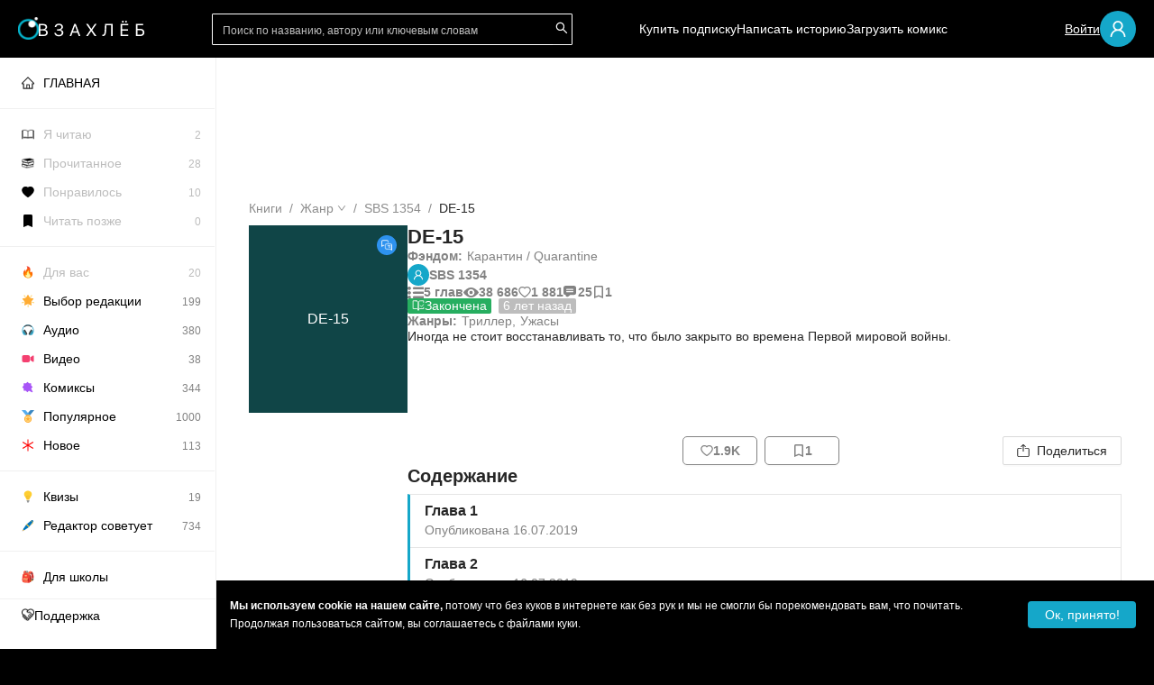

--- FILE ---
content_type: text/html; charset=utf-8
request_url: https://zahleb.me/story/de-15-sA2Zfp09d7
body_size: 78073
content:
<!DOCTYPE html><html lang="ru"><head><meta charSet="utf-8"/><meta name="viewport" content="minimum-scale=1, initial-scale=1, width=device-width, shrink-to-fit=no, viewport-fit=cover"/><meta name="application-name" content="Взахлёб"/><meta name="apple-mobile-web-app-title" content="Взахлёб"/><meta name="apple-mobile-web-app-capable" content="yes"/><meta name="apple-mobile-web-app-status-bar-style" content="black"/><meta name="apple-itunes-app" content="app-id=1220327765"/><meta name="format-detection" content="address=no"/><meta name="mobile-web-app-capable" content="yes"/><meta name="msapplication-TileColor" content="#000000"/><meta name="msapplication-tap-highlight" content="no"/><link rel="manifest" href="/manifest.json"/><meta name="theme-color" content="#000000"/><meta name="twitter:card" content="summary"/><meta property="og:type" content="website"/><meta property="og:site_name" content="Взахлёб"/><link rel="icon" type="image/x-icon" href="/icon.ico"/><link rel="apple-touch-icon" sizes="57x57" href="/icon-57x57.png"/><link rel="apple-touch-icon" sizes="60x60" href="/icon-60x60.png"/><link rel="apple-touch-icon" sizes="72x72" href="/icon-72x72.png"/><link rel="apple-touch-icon" sizes="76x76" href="/icon-76x76.png"/><link rel="apple-touch-icon" sizes="114x114" href="/icon-114x114.png"/><link rel="apple-touch-icon" sizes="120x120" href="/icon-120x120.png"/><link rel="apple-touch-icon" sizes="144x144" href="/icon-144x144.png"/><link rel="apple-touch-icon" sizes="152x152" href="/icon-152x152.png"/><link rel="apple-touch-icon" sizes="180x180" href="/icon-180x180.png"/><link rel="apple-touch-startup-image" href="/ios-splash/splash-640x1136.png" media="(device-width: 320px) and (device-height: 568px) and (-webkit-device-pixel-ratio: 2) and (orientation: portrait)"/><link rel="apple-touch-startup-image" href="/ios-splash/splash-750x1334.png" media="(device-width: 375px) and (device-height: 667px) and (-webkit-device-pixel-ratio: 2) and (orientation: portrait)"/><link rel="apple-touch-startup-image" href="/ios-splash/splash-828х1792.png" media="(device-width: 414px) and (device-height: 896px) and (-webkit-device-pixel-ratio: 2) and (orientation: portrait)"/><link rel="apple-touch-startup-image" href="/ios-splash/splash-1080х1920.png" media="(device-width: 414px) and (device-height: 736px) and (-webkit-device-pixel-ratio: 3) and (orientation: portrait)"/><link rel="apple-touch-startup-image" href="/ios-splash/splash-1080x2340.png" media="(device-width: 375px) and (device-height: 812px) and (-webkit-device-pixel-ratio: 2) and (orientation: portrait)"/><link rel="apple-touch-startup-image" href="/ios-splash/splash-1125x2436.png" media="(device-width: 375px) and (device-height: 812px) and (-webkit-device-pixel-ratio: 3) and (orientation: portrait)"/><link rel="apple-touch-startup-image" href="/ios-splash/splash-1170х2532.png" media="(device-width: 390px) and (device-height: 844px) and (-webkit-device-pixel-ratio: 3) and (orientation: portrait)"/><link rel="apple-touch-startup-image" href="/ios-splash/splash-1179х2556.png" media="(device-width: 393px) and (device-height: 852px) and (-webkit-device-pixel-ratio: 3) and (orientation: portrait)"/><link rel="apple-touch-startup-image" href="/ios-splash/splash-1242x2688.png" media="(device-width: 414px) and (device-height: 896px) and (-webkit-device-pixel-ratio: 3) and (orientation: portrait)"/><link rel="apple-touch-startup-image" href="/ios-splash/splash-1284x2778.png" media="(device-width: 428px) and (device-height: 926px) and (-webkit-device-pixel-ratio: 3) and (orientation: portrait)"/><link rel="apple-touch-startup-image" href="/ios-splash/splash-1290х2796.png" media="(device-width: 430px) and (device-height: 932px) and (-webkit-device-pixel-ratio: 3) and (orientation: portrait)"/><link rel="apple-touch-startup-image" href="/ios-splash/splash-1536x2048.png" media="(min-device-width: 768px) and (max-device-width: 1024px) and (-webkit-min-device-pixel-ratio: 2) and (orientation: portrait)"/><link rel="apple-touch-startup-image" href="/ios-splash/splash-1488x2266.png" media="(min-device-width: 744px) and (max-device-width: 1133px) and (-webkit-min-device-pixel-ratio: 2) and (orientation: portrait)"/><link rel="apple-touch-startup-image" href="/ios-splash/splash-1536x2048.png" media="(min-device-width: 768px) and (max-device-width: 1024px) and (-webkit-min-device-pixel-ratio: 2) and (orientation: portrait)"/><link rel="apple-touch-startup-image" href="/ios-splash/splash-1620x2160.png" media="(min-device-width: 810px) and (max-device-width: 1080px) and (-webkit-min-device-pixel-ratio: 2) and (orientation: portrait)"/><link rel="apple-touch-startup-image" href="/ios-splash/splash-1640x2360.png" media="(min-device-width: 820px) and (max-device-width: 1180px) and (-webkit-min-device-pixel-ratio: 2) and (orientation: portrait)"/><link rel="apple-touch-startup-image" href="/ios-splash/splash-1668x2224.png" media="(min-device-width: 834px) and (max-device-width: 1112px) and (-webkit-min-device-pixel-ratio: 2) and (orientation: portrait)"/><link rel="apple-touch-startup-image" href="/ios-splash/splash-1668x2388.png" media="(min-device-width: 834px) and (max-device-width: 1194px) and (-webkit-min-device-pixel-ratio: 2) and (orientation: portrait)"/><link rel="apple-touch-startup-image" href="/ios-splash/splash-2048x2732.png" media="(min-device-width: 1024px) and (max-device-width: 1366px) and (-webkit-min-device-pixel-ratio: 2) and (orientation: portrait)"/><link rel="icon" type="image/png" sizes="192x192" href="/icon-192x192.png"/><link rel="icon" type="image/png" sizes="32x32" href="/icon-32x32.png"/><link rel="icon" type="image/png" sizes="96x96" href="/icon-96x96.png"/><link rel="icon" type="image/png" sizes="16x16" href="/icon-16x16.png"/><meta name="msapplication-TileImage" content="/icon-144x144.png"/><meta name="msapplication-config" content="/browserconfig.xml"/><meta name="google-site-verification" content="zMW0wWclx8KPeBMl7WcHdp2gJl6ZeJjpj05DRqkI_PM"/><meta name="yandex-verification" content="635de12f195717a8"/><link rel="preload" href="/img/logo/header_logo_text_ru.svg" as="image" fetchpriority="high"/><title>DE-15 — история автора SBS 1354 на Взахлёб</title><meta name="description" content="Оформили для вас историю DE-15 в необычном чат-формате. Читайте лучшие фанфики и ориджиналы на Взахлеб бесплатно!"/><meta property="og:title" content="DE-15 — история автора SBS 1354 на Взахлёб"/><meta property="og:description" content="Оформили для вас историю DE-15 в необычном чат-формате. Читайте лучшие фанфики и ориджиналы на Взахлеб бесплатно!"/><meta property="og:image" content="https://files.zahleb.me/images/de15/cover-original.jpg"/><meta name="next-head-count" content="59"/><link rel="preload" href="/_next/static/css/8acfd5834e44da79.css" as="style"/><link rel="stylesheet" href="/_next/static/css/8acfd5834e44da79.css" data-n-g=""/><link rel="preload" href="/_next/static/css/89029c134ed81bfc.css" as="style"/><link rel="stylesheet" href="/_next/static/css/89029c134ed81bfc.css" data-n-p=""/><link rel="preload" href="/_next/static/css/ac09743e3e5c4da2.css" as="style"/><link rel="stylesheet" href="/_next/static/css/ac09743e3e5c4da2.css"/><link rel="preload" href="/_next/static/css/7676b82f3199bba3.css" as="style"/><link rel="stylesheet" href="/_next/static/css/7676b82f3199bba3.css"/><link rel="preload" href="/_next/static/css/adb5cce4e11e71da.css" as="style"/><link rel="stylesheet" href="/_next/static/css/adb5cce4e11e71da.css"/><noscript data-n-css=""></noscript><script defer="" nomodule="" src="/_next/static/chunks/polyfills-c67a75d1b6f99dc8.js"></script><script defer="" src="/_next/static/chunks/7538-62ddb799f0a2be26.js"></script><script defer="" src="/_next/static/chunks/4806-21300b8e21a7db5c.js"></script><script defer="" src="/_next/static/chunks/8465-40d237c61dd79966.js"></script><script defer="" src="/_next/static/chunks/2440-fce8e3145bae8ced.js"></script><script defer="" src="/_next/static/chunks/8347.54b33e6a34d2912b.js"></script><script defer="" src="/_next/static/chunks/6798.8af026ff814a97bf.js"></script><script defer="" src="/_next/static/chunks/6607-ced187ac3ef990f1.js"></script><script defer="" src="/_next/static/chunks/203-5f1ac2f89b12668e.js"></script><script defer="" src="/_next/static/chunks/8205.36a508cf052d4c1f.js"></script><script defer="" src="/_next/static/chunks/1716-674ae7c091a4278a.js"></script><script defer="" src="/_next/static/chunks/8893.d58c5f2b1706368e.js"></script><script src="/_next/static/chunks/webpack-05a3629ef3535d2c.js" defer=""></script><script src="/_next/static/chunks/framework-ca706bf673a13738.js" defer=""></script><script src="/_next/static/chunks/main-dbaa31cc24c7982e.js" defer=""></script><script src="/_next/static/chunks/pages/_app-98aa71c25597e160.js" defer=""></script><script src="/_next/static/chunks/8090-44f564bc7faa4ba5.js" defer=""></script><script src="/_next/static/chunks/2280-721ff5ab32b00586.js" defer=""></script><script src="/_next/static/chunks/8468-23a5b277113e68f2.js" defer=""></script><script src="/_next/static/chunks/pages/story/%5BstoryId%5D-9f7d48136c1f6c3f.js" defer=""></script><script src="/_next/static/g2hmao3Uw8SoY4Gu50nAg/_buildManifest.js" defer=""></script><script src="/_next/static/g2hmao3Uw8SoY4Gu50nAg/_ssgManifest.js" defer=""></script></head><body><div id="__next"><img src="//p.cityadstrack.com/analytics.gif" width="0" height="0" alt="" style="display:none;border:0" aria-hidden="true"/><div style="position:absolute;z-index:-999;pointer-events:none"><svg width="24" height="24" viewBox="0 0 24 24" fill="none" xmlns="http://www.w3.org/2000/svg"><symbol id="icon-audio"><circle cx="12" cy="12" r="11" fill="#F23663"></circle><path fill-rule="evenodd" clip-rule="evenodd" d="M7 12.2338H8.5625C9.08027 12.2338 9.5 12.6839 9.5 13.2392V16.4231C9.5 16.9784 9.08027 17.4286 8.5625 17.4286H7.9375C7.41973 17.4286 7 16.9784 7 16.4231V12.2338Z" stroke="white"></path><path fill-rule="evenodd" clip-rule="evenodd" d="M17 12.2338H15.4375C14.9197 12.2338 14.5 12.6839 14.5 13.2392V16.4231C14.5 16.9784 14.9197 17.4286 15.4375 17.4286H16.0625C16.5803 17.4286 17 16.9784 17 16.4231V12.2338Z" stroke="white"></path><path d="M17 12.3114C17 13.8262 17 13.5508 17 11.4852C17 8.38675 14.9292 6 11.9971 6C9.06497 6 7 8.16112 7 11.2595C7 14.358 7 12.3114 7 12.3114" stroke="white"></path></symbol></svg><svg width="24" height="24" viewBox="0 0 24 24" fill="none" xmlns="http://www.w3.org/2000/svg" xmlns:xlink="http://www.w3.org/1999/xlink"><symbol id="icon-chat"><circle cx="12" cy="12" r="11" fill="#2D92EF"></circle><mask id="mask0_129_3" style="mask-type:alpha" maskUnits="userSpaceOnUse" x="6" y="6" width="12" height="12"><rect width="12" height="12" transform="matrix(-1 0 0 1 18 6)" fill="url(#pattern0_129_3)"></rect></mask><g mask="url(#mask0_129_3)"><rect width="12.5" height="14" transform="matrix(-1 0 0 1 18 5.49997)" fill="white"></rect></g><defs><pattern id="pattern0_129_3" patternContentUnits="objectBoundingBox" width="1" height="1"><use xlink:href="#image0_129_3" transform="scale(0.00195312)"></use></pattern><image id="image0_129_3" width="512" height="512" xlink:href="[data-uri]"></image></defs></symbol></svg><svg width="24" height="24" viewBox="0 0 24 24" fill="none" xmlns="http://www.w3.org/2000/svg" xmlns:xlink="http://www.w3.org/1999/xlink"><symbol id="icon-combo"><path d="M12 23C18.0751 23 23 18.0751 23 12C23 5.92487 18.0751 1 12 1C5.92487 1 1 5.92487 1 12C1 18.0751 5.92487 23 12 23Z" fill="#00C773"></path><mask id="mask0_709_37" style="mask-type:alpha" maskUnits="userSpaceOnUse" x="4" y="4" width="16" height="16"><rect x="4.875" y="4.875" width="14.25" height="14.25" fill="url(#pattern0_709_37)"></rect></mask><g mask="url(#mask0_709_37)"><rect x="4.875" y="4.875" width="14.25" height="14.25" fill="white"></rect></g><defs><pattern id="pattern0_709_37" patternContentUnits="objectBoundingBox" width="1" height="1"><use xlink:href="#image0_709_37" transform="scale(0.00195312)"></use></pattern><image id="image0_709_37" width="512" height="512" xlink:href="[data-uri]"></image></defs></symbol></svg><svg width="24" height="24" viewBox="0 0 24 24" fill="none" xmlns="http://www.w3.org/2000/svg" xmlns:xlink="http://www.w3.org/1999/xlink"><symbol id="icon-comics"><circle cx="12" cy="12" r="11" fill="#C300C7"></circle><path d="M12 9.5L11.0308 10.9538L9.5 11L10.5 12.5V14L12 13L13.5 14L13 12.5L14 11.5L13 11L12 9.5Z" fill="#C300C7"></path><mask id="mask0_402_79" style="mask-type:alpha" maskUnits="userSpaceOnUse" x="5" y="6" width="13" height="13"><rect x="5" y="6" width="13" height="13" fill="url(#pattern0_402_79)"></rect></mask><g mask="url(#mask0_402_79)"><rect x="5.92859" y="6" width="11.1429" height="12.0714" fill="white"></rect></g><mask id="mask1_402_79" style="mask-type:alpha" maskUnits="userSpaceOnUse" x="12" y="5" width="9" height="9"><rect x="12" y="5.89999" width="8.1" height="8.1" fill="url(#pattern1_402_79)"></rect></mask><g mask="url(#mask1_402_79)"><rect x="11.1" y="5" width="9.9" height="9.9" fill="#C300C7"></rect></g><mask id="mask2_402_79" style="mask-type:alpha" maskUnits="userSpaceOnUse" x="12" y="5" width="9" height="9"><rect x="12.9" y="5" width="8.1" height="8.1" fill="url(#pattern2_402_79)"></rect></mask><g mask="url(#mask2_402_79)"><rect x="12" y="4.10001" width="9.9" height="9.9" fill="white"></rect></g><defs><pattern id="pattern0_402_79" patternContentUnits="objectBoundingBox" width="1" height="1"><use xlink:href="#image0_402_79" transform="scale(0.00195312)"></use></pattern><pattern id="pattern1_402_79" patternContentUnits="objectBoundingBox" width="1" height="1"><use xlink:href="#image1_402_79" transform="scale(0.00195312)"></use></pattern><pattern id="pattern2_402_79" patternContentUnits="objectBoundingBox" width="1" height="1"><use xlink:href="#image1_402_79" transform="scale(0.00195312)"></use></pattern><image id="image0_402_79" width="512" height="512" xlink:href="[data-uri]"></image><image id="image1_402_79" width="512" height="512" xlink:href="[data-uri]"></image></defs></symbol></svg><svg width="24" height="24" viewBox="0 0 24 24" fill="none" xmlns="http://www.w3.org/2000/svg" xmlns:xlink="http://www.w3.org/1999/xlink"><symbol id="icon-prose"><circle cx="12" cy="12" r="11" fill="#EF672D"></circle><mask id="mask0_129_2" style="mask-type:alpha" maskUnits="userSpaceOnUse" x="6" y="6" width="12" height="12"><rect x="6" y="6" width="12" height="12" fill="url(#pattern0_129_2)"></rect></mask><g mask="url(#mask0_129_2)"><rect x="5.29688" y="5.57812" width="12.7031" height="12.4219" fill="white"></rect></g><defs><pattern id="pattern0_129_2" patternContentUnits="objectBoundingBox" width="1" height="1"><use xlink:href="#image0_129_2" transform="scale(0.00195312)"></use></pattern><image id="image0_129_2" width="512" height="512" xlink:href="[data-uri]"></image></defs></symbol></svg><svg width="24" height="24" viewBox="0 0 24 24" fill="none" xmlns="http://www.w3.org/2000/svg"><symbol id="icon-video"><circle cx="12" cy="12" r="11" fill="#6B2DEF"></circle><path d="M17 9.32295L17 12L17 14.6764C17 14.8251 16.8435 14.9218 16.7106 14.8553L14 13.5L14 10.6236C14 10.5479 14.0428 10.4786 14.1106 10.4447L16.7106 9.14472C16.8435 9.07823 17 9.17428 17 9.32295Z" stroke="white"></path><path d="M13.5 9H7.5C7.22386 9 7 9.22386 7 9.5V14.5C7 14.7761 7.22386 15 7.5 15H13.5C13.7761 15 14 14.7761 14 14.5V9.5C14 9.22386 13.7761 9 13.5 9Z" stroke="white"></path></symbol></svg><svg width="19" height="14" viewBox="0 0 19 14" fill="none" xmlns="http://www.w3.org/2000/svg"><symbol id="icon-list"><path d="M1.48179 0.036031C0.975067 0.163166 0.538113 0.477472 0.255378 0.922445C0.0313937 1.26853 -0.0567313 1.84064 0.0460813 2.26443C0.303113 3.31682 1.4414 3.9525 2.50991 3.63466C3.36179 3.38392 3.95663 2.53989 3.87585 1.70291C3.80241 0.968355 3.29569 0.336211 2.57601 0.0890038C2.31163 -0.00281596 1.74616 -0.0275366 1.48179 0.036031Z" fill="#828282"></path><path d="M6.94988 0.630551C5.89605 0.782407 5.46644 2.01138 6.21918 2.73181C6.31098 2.82363 6.48355 2.94017 6.59738 2.98961L6.80668 3.08496H12.3145H17.8223L18.0316 2.98961C18.263 2.8872 18.542 2.63293 18.6448 2.43516C18.9863 1.7783 18.6705 0.969577 17.9582 0.694118L17.7489 0.612893L12.443 0.609362C9.52388 0.60583 7.0527 0.616425 6.94988 0.630551Z" fill="#828282"></path><path d="M1.49297 5.03323C0.798987 5.19215 0.215161 5.76073 0.0499274 6.43172C-0.192415 7.41701 0.472191 8.43056 1.50766 8.66717C2.59085 8.91085 3.68507 8.19395 3.85765 7.12036C4.06327 5.83842 2.80749 4.72599 1.49297 5.03323Z" fill="#828282"></path><path d="M6.75093 5.65067C6.39476 5.76368 6.11202 6.00735 5.94679 6.34638C5.86601 6.50883 5.85132 6.59005 5.85132 6.84079C5.85132 7.17276 5.93944 7.4129 6.14874 7.64951C6.2846 7.8049 6.57835 7.98147 6.78765 8.03798C6.91249 8.06976 8.24171 8.07683 12.3873 8.06976L17.8217 8.05917L18.0273 7.96735C18.3174 7.83668 18.5156 7.64951 18.6552 7.37758C18.7617 7.16922 18.7764 7.10919 18.7764 6.84079C18.7764 6.5724 18.7617 6.51236 18.6552 6.304C18.5156 6.03207 18.3174 5.8449 18.0273 5.71423L17.8217 5.62242L12.3506 5.61535C8.31515 5.61182 6.8464 5.62242 6.75093 5.65067Z" fill="#828282"></path><path d="M1.62118 9.98624C0.637114 10.1558 -0.060544 11.0033 0.00554993 11.9462C0.0606282 12.702 0.556332 13.3306 1.29805 13.5955C1.61383 13.7085 2.26743 13.7085 2.57587 13.599C3.67376 13.207 4.18415 12.0275 3.68845 11.0316C3.54157 10.742 3.23681 10.41 2.9504 10.237C2.60157 10.0251 2.03243 9.91915 1.62118 9.98624Z" fill="#828282"></path><path d="M6.81321 10.6204C6.29548 10.737 5.88423 11.2066 5.84384 11.7258C5.7961 12.2626 6.13391 12.7817 6.66267 12.9865L6.87931 13.0713H12.3137H17.7481L17.9574 12.9901C18.6697 12.7146 18.9855 11.9059 18.644 11.249C18.5412 11.0513 18.2622 10.797 18.0308 10.6946L17.8215 10.5992L12.3871 10.5922C9.29174 10.5922 6.894 10.6028 6.81321 10.6204Z" fill="#828282"></path></symbol></svg><svg width="17" height="11" viewBox="0 0 17 11" fill="none" xmlns="http://www.w3.org/2000/svg"><symbol id="icon-view"><path fill-rule="evenodd" clip-rule="evenodd" d="M17 5.5C17 6.05 13.1944 11 8.5 11C3.80558 11 0 6.05 0 5.5C0 4.95 3.80558 0 8.5 0C13.1944 0 17 4.95 17 5.5ZM8.5 9.16927C10.5864 9.16927 12.2778 7.52765 12.2778 5.5026C12.2778 3.47756 10.5864 1.83594 8.5 1.83594C6.41359 1.83594 4.72222 3.47756 4.72222 5.5026C4.72222 7.52765 6.41359 9.16927 8.5 9.16927Z" fill="#828282"></path><ellipse cx="8.49021" cy="5.4974" rx="1.88889" ry="1.83333" fill="#828282"></ellipse></symbol></svg><svg width="14" height="13" fill="none" xmlns="http://www.w3.org/2000/svg"><symbol id="icon-comment" width="14" height="13"><path fill-rule="evenodd" clip-rule="evenodd" d="M0 2.563a2.5 2.5 0 0 1 2.5-2.5h8.653a2.5 2.5 0 0 1 2.5 2.5v5.016a2.5 2.5 0 0 1-2.5 2.5H7.228c-.732.766-1.333 1.214-1.91 1.643l-.178.133c-.535.4-1.214.405-1.74.176a1.702 1.702 0 0 1-.092-.044h-.097v-.053c-.445-.26-.801-.728-.801-1.343v-.512H2.08A2.082 2.082 0 0 1 0 7.997V2.563Zm3.51 1.015a.601.601 0 0 0 0 1.202h6.632a.601.601 0 1 0 0-1.202H3.51Zm-.6 3c0-.332.269-.601.6-.601h6.632a.601.601 0 1 1 0 1.202H3.51a.601.601 0 0 1-.602-.601Z" fill="#828282"></path></symbol></svg><svg width="14" height="14" viewBox="0 0 14 20" fill="none" xmlns="http://www.w3.org/2000/svg"><symbol id="icon-collection" width="14" height="14" viewBox="0 0 14 20"><path fill="#828282" d="M12 2v14.967l-4.212-1.805L7 14.824l-.788.338L2 16.967V2h10Zm0-2H2C.9 0 0 .9 0 2v18l7-3 7 3V2c0-1.1-.9-2-2-2Z"></path></symbol></svg><svg width="17" height="15" viewBox="0 0 17 15" fill="none" xmlns="http://www.w3.org/2000/svg"><symbol id="icon-finished" viewBox="0 0 17 15"><path d="M5.66675 1.125H1.41675V11.75H6.37508C7.57925 11.75 8.50008 12.6708 8.50008 13.875V3.95833C8.50008 2.4 7.22508 1.125 5.66675 1.125Z" stroke="white" stroke-linecap="round" stroke-linejoin="round"></path><path d="M11.3333 7.50016L12.7499 8.91683L15.5833 6.0835" stroke="white" stroke-linecap="round" stroke-linejoin="round"></path><path d="M15.5833 3.25V1.125H11.3333C9.775 1.125 8.5 2.4 8.5 3.95833V13.875C8.5 12.6708 9.42083 11.75 10.625 11.75H15.5833V10.1208" stroke="white" stroke-linecap="round" stroke-linejoin="round"></path></symbol></svg><svg viewBox="64 64 896 896" focusable="false" fill="currentColor"><symbol viewBox="64 64 896 896" id="antd-heart-outlined"><path d="M923 283.6a260.04 260.04 0 00-56.9-82.8 264.4 264.4 0 00-84-55.5A265.34 265.34 0 00679.7 125c-49.3 0-97.4 13.5-139.2 39-10 6.1-19.5 12.8-28.5 20.1-9-7.3-18.5-14-28.5-20.1-41.8-25.5-89.9-39-139.2-39-35.5 0-69.9 6.8-102.4 20.3-31.4 13-59.7 31.7-84 55.5a258.44 258.44 0 00-56.9 82.8c-13.9 32.3-21 66.6-21 101.9 0 33.3 6.8 68 20.3 103.3 11.3 29.5 27.5 60.1 48.2 91 32.8 48.9 77.9 99.9 133.9 151.6 92.8 85.7 184.7 144.9 188.6 147.3l23.7 15.2c10.5 6.7 24 6.7 34.5 0l23.7-15.2c3.9-2.5 95.7-61.6 188.6-147.3 56-51.7 101.1-102.7 133.9-151.6 20.7-30.9 37-61.5 48.2-91 13.5-35.3 20.3-70 20.3-103.3.1-35.3-7-69.6-20.9-101.9zM512 814.8S156 586.7 156 385.5C156 283.6 240.3 201 344.3 201c73.1 0 136.5 40.8 167.7 100.4C543.2 241.8 606.6 201 679.7 201c104 0 188.3 82.6 188.3 184.5 0 201.2-356 429.3-356 429.3z" stroke="currentColor"></path></symbol></svg><svg viewBox="64 64 896 896" focusable="false"><symbol viewBox="64 64 896 896" id="antd-more-outlined"><path d="M456 231a56 56 0 10112 0 56 56 0 10-112 0zm0 280a56 56 0 10112 0 56 56 0 10-112 0zm0 280a56 56 0 10112 0 56 56 0 10-112 0z"></path></symbol></svg><svg viewBox="64 64 896 896" focusable="false"><symbol viewBox="64 64 896 896" id="antd-user-outlined"><path fill="white" d="M858.5 763.6a374 374 0 00-80.6-119.5 375.63 375.63 0 00-119.5-80.6c-.4-.2-.8-.3-1.2-.5C719.5 518 760 444.7 760 362c0-137-111-248-248-248S264 225 264 362c0 82.7 40.5 156 102.8 201.1-.4.2-.8.3-1.2.5-44.8 18.9-85 46-119.5 80.6a375.63 375.63 0 00-80.6 119.5A371.7 371.7 0 00136 901.8a8 8 0 008 8.2h60c4.4 0 7.9-3.5 8-7.8 2-77.2 33-149.5 87.8-204.3 56.7-56.7 132-87.9 212.2-87.9s155.5 31.2 212.2 87.9C779 752.7 810 825 812 902.2c.1 4.4 3.6 7.8 8 7.8h60a8 8 0 008-8.2c-1-47.8-10.9-94.3-29.5-138.2zM512 534c-45.9 0-89.1-17.9-121.6-50.4S340 407.9 340 362c0-45.9 17.9-89.1 50.4-121.6S466.1 190 512 190s89.1 17.9 121.6 50.4S684 316.1 684 362c0 45.9-17.9 89.1-50.4 121.6S557.9 534 512 534z" stroke="white"></path></symbol></svg><svg viewBox="64 64 896 896" focusable="false"><symbol viewBox="64 64 896 896" id="antd-edit-outlined"><path d="M257.7 752c2 0 4-.2 6-.5L431.9 722c2-.4 3.9-1.3 5.3-2.8l423.9-423.9a9.96 9.96 0 000-14.1L694.9 114.9c-1.9-1.9-4.4-2.9-7.1-2.9s-5.2 1-7.1 2.9L256.8 538.8c-1.5 1.5-2.4 3.3-2.8 5.3l-29.5 168.2a33.5 33.5 0 009.4 29.8c6.6 6.4 14.9 9.9 23.8 9.9zm67.4-174.4L687.8 215l73.3 73.3-362.7 362.6-88.9 15.7 15.6-89zM880 836H144c-17.7 0-32 14.3-32 32v36c0 4.4 3.6 8 8 8h784c4.4 0 8-3.6 8-8v-36c0-17.7-14.3-32-32-32z" fill="white"></path>\
  </symbol></svg></div><div class="layout_wrapper"><div style="bottom:90px" class="ant-back-top"></div><header class="layout_header"><div class="layout_header_links"><span role="img" aria-label="menu" tabindex="-1" class="anticon anticon-menu layout_header_icon"><svg viewBox="64 64 896 896" focusable="false" data-icon="menu" width="1em" height="1em" fill="currentColor" aria-hidden="true"><path d="M904 160H120c-4.4 0-8 3.6-8 8v64c0 4.4 3.6 8 8 8h784c4.4 0 8-3.6 8-8v-64c0-4.4-3.6-8-8-8zm0 624H120c-4.4 0-8 3.6-8 8v64c0 4.4 3.6 8 8 8h784c4.4 0 8-3.6 8-8v-64c0-4.4-3.6-8-8-8zm0-312H120c-4.4 0-8 3.6-8 8v64c0 4.4 3.6 8 8 8h784c4.4 0 8-3.6 8-8v-64c0-4.4-3.6-8-8-8z"></path></svg></span><a class="default pointer" href="/"><div class="layout_header_logo"><div><svg width="23" height="25" viewBox="0 0 23 25" fill="none" xmlns="http://www.w3.org/2000/svg" xmlns:xlink="http://www.w3.org/1999/xlink"><rect width="23" height="25" fill="url(#pattern_header_icon)"></rect><defs><pattern id="pattern_header_icon" patternContentUnits="objectBoundingBox" width="1" height="1"><use xlink:href="#image_header_icon" transform="translate(0 -0.000936768) scale(0.00234192 0.00215457)"></use></pattern><image id="image_header_icon" width="427" height="465" xlink:href="[data-uri]"></image></defs></svg></div><img alt="" fetchpriority="high" width="118" height="18" decoding="async" data-nimg="1" style="color:transparent;background-size:cover;background-position:50% 50%;background-repeat:no-repeat;background-image:url(&quot;data:image/svg+xml;charset=utf-8,%3Csvg xmlns=&#x27;http://www.w3.org/2000/svg&#x27; viewBox=&#x27;0 0 118 18&#x27;%3E%3Cfilter id=&#x27;b&#x27; color-interpolation-filters=&#x27;sRGB&#x27;%3E%3CfeGaussianBlur stdDeviation=&#x27;20&#x27;/%3E%3CfeColorMatrix values=&#x27;1 0 0 0 0 0 1 0 0 0 0 0 1 0 0 0 0 0 100 -1&#x27; result=&#x27;s&#x27;/%3E%3CfeFlood x=&#x27;0&#x27; y=&#x27;0&#x27; width=&#x27;100%25&#x27; height=&#x27;100%25&#x27;/%3E%3CfeComposite operator=&#x27;out&#x27; in=&#x27;s&#x27;/%3E%3CfeComposite in2=&#x27;SourceGraphic&#x27;/%3E%3CfeGaussianBlur stdDeviation=&#x27;20&#x27;/%3E%3C/filter%3E%3Cimage width=&#x27;100%25&#x27; height=&#x27;100%25&#x27; x=&#x27;0&#x27; y=&#x27;0&#x27; preserveAspectRatio=&#x27;none&#x27; style=&#x27;filter: url(%23b);&#x27; href=&#x27;/img/logo/header_logo_text_ru.svg&#x27;/%3E%3C/svg%3E&quot;)" src="/img/logo/header_logo_text_ru.svg"/></div></a></div><span class="ant-input-group ant-input-group-compact Search_searchInput__tLhl_ layout_header_searchBar"><span class="ant-input-group-wrapper ant-input-search ant-input-search-with-button"><span class="ant-input-wrapper ant-input-group"><span class="ant-input-affix-wrapper ant-input-affix-wrapper-borderless"><input placeholder="Поиск по названию, автору или ключевым словам" class="ant-input ant-input-borderless" type="text" value=""/><span class="ant-input-suffix"><span class="ant-input-clear-icon ant-input-clear-icon-hidden" role="button" tabindex="-1"><span role="img" aria-label="close-circle" class="anticon anticon-close-circle"><svg fill-rule="evenodd" viewBox="64 64 896 896" focusable="false" data-icon="close-circle" width="1em" height="1em" fill="currentColor" aria-hidden="true"><path d="M512 64c247.4 0 448 200.6 448 448S759.4 960 512 960 64 759.4 64 512 264.6 64 512 64zm127.98 274.82h-.04l-.08.06L512 466.75 384.14 338.88c-.04-.05-.06-.06-.08-.06a.12.12 0 00-.07 0c-.03 0-.05.01-.09.05l-45.02 45.02a.2.2 0 00-.05.09.12.12 0 000 .07v.02a.27.27 0 00.06.06L466.75 512 338.88 639.86c-.05.04-.06.06-.06.08a.12.12 0 000 .07c0 .03.01.05.05.09l45.02 45.02a.2.2 0 00.09.05.12.12 0 00.07 0c.02 0 .04-.01.08-.05L512 557.25l127.86 127.87c.04.04.06.05.08.05a.12.12 0 00.07 0c.03 0 .05-.01.09-.05l45.02-45.02a.2.2 0 00.05-.09.12.12 0 000-.07v-.02a.27.27 0 00-.05-.06L557.25 512l127.87-127.86c.04-.04.05-.06.05-.08a.12.12 0 000-.07c0-.03-.01-.05-.05-.09l-45.02-45.02a.2.2 0 00-.09-.05.12.12 0 00-.07 0z"></path></svg></span></span></span></span><span class="ant-input-group-addon"><button type="button" class="ant-btn ant-btn-primary ant-input-search-button"><span role="img" aria-label="search" class="anticon anticon-search"><svg viewBox="64 64 896 896" focusable="false" data-icon="search" width="1em" height="1em" fill="currentColor" aria-hidden="true"><path d="M909.6 854.5L649.9 594.8C690.2 542.7 712 479 712 412c0-80.2-31.3-155.4-87.9-212.1-56.6-56.7-132-87.9-212.1-87.9s-155.5 31.3-212.1 87.9C143.2 256.5 112 331.8 112 412c0 80.1 31.3 155.5 87.9 212.1C256.5 680.8 331.8 712 412 712c67 0 130.6-21.8 182.7-62l259.7 259.6a8.2 8.2 0 0011.6 0l43.6-43.5a8.2 8.2 0 000-11.6zM570.4 570.4C528 612.7 471.8 636 412 636s-116-23.3-158.4-65.6C211.3 528 188 471.8 188 412s23.3-116.1 65.6-158.4C296 211.3 352.2 188 412 188s116.1 23.2 158.4 65.6S636 352.2 636 412s-23.3 116.1-65.6 158.4z"></path></svg></span></button></span></span></span></span><div class="layout_header_links"><a class="default layout_header_link pointer" href="/story/buy_premium">Купить подписку</a><a class="default layout_header_link pointer" target="" href="/stories">Написать историю</a><a class="default layout_header_link pointer" target="" href="/works/add?type=comics">Загрузить комикс</a></div><div class="layout_header_profile"><a class="default layout_header_link layout_header_link_profile pointer">Войти</a><span disabled="" style="width:40px;height:40px;line-height:40px;font-size:20px" class="ant-avatar ant-avatar-circle ant-avatar-icon ant-dropdown-trigger layout_header_avatar"><span role="img" aria-label="user" class="anticon anticon-user"><svg viewBox="64 64 896 896" focusable="false" data-icon="user" width="1em" height="1em" fill="currentColor" aria-hidden="true"><path d="M858.5 763.6a374 374 0 00-80.6-119.5 375.63 375.63 0 00-119.5-80.6c-.4-.2-.8-.3-1.2-.5C719.5 518 760 444.7 760 362c0-137-111-248-248-248S264 225 264 362c0 82.7 40.5 156 102.8 201.1-.4.2-.8.3-1.2.5-44.8 18.9-85 46-119.5 80.6a375.63 375.63 0 00-80.6 119.5A371.7 371.7 0 00136 901.8a8 8 0 008 8.2h60c4.4 0 7.9-3.5 8-7.8 2-77.2 33-149.5 87.8-204.3 56.7-56.7 132-87.9 212.2-87.9s155.5 31.2 212.2 87.9C779 752.7 810 825 812 902.2c.1 4.4 3.6 7.8 8 7.8h60a8 8 0 008-8.2c-1-47.8-10.9-94.3-29.5-138.2zM512 534c-45.9 0-89.1-17.9-121.6-50.4S340 407.9 340 362c0-45.9 17.9-89.1 50.4-121.6S466.1 190 512 190s89.1 17.9 121.6 50.4S684 316.1 684 362c0 45.9-17.9 89.1-50.4 121.6S557.9 534 512 534z"></path></svg></span></span></div></header><div class="layout_wrapper"><div class="layout_inner_wrapper"><main class="layout_body"><span style="font-size:0"></span><div class="TopAdsContainer_topAdsContainer__6ecL4"></div><div class="layout_row"><div class="layout_content"><nav class="ant-breadcrumb StoryPageComponent_breadcrumb__sLAx_"><ol itemscope="" itemType="https://schema.org/BreadcrumbList"><li itemProp="itemListElement" itemscope="" itemType="https://schema.org/ListItem"><span class="ant-breadcrumb-link"><a class="default pointer" itemProp="item" href="/">Книги</a><meta itemProp="name" content="Книги"/></span><span class="ant-breadcrumb-separator">/</span><meta itemProp="position" content="0"/></li><li itemProp="itemListElement" itemscope="" itemType="https://schema.org/ListItem"><span class="ant-dropdown-trigger ant-breadcrumb-overlay-link"><span class="ant-breadcrumb-link" itemProp="item">Жанр<meta itemProp="name" content="Жанр"/></span><span role="img" aria-label="down" class="anticon anticon-down"><svg viewBox="64 64 896 896" focusable="false" data-icon="down" width="1em" height="1em" fill="currentColor" aria-hidden="true"><path d="M884 256h-75c-5.1 0-9.9 2.5-12.9 6.6L512 654.2 227.9 262.6c-3-4.1-7.8-6.6-12.9-6.6h-75c-6.5 0-10.3 7.4-6.5 12.7l352.6 486.1c12.8 17.6 39 17.6 51.7 0l352.6-486.1c3.9-5.3.1-12.7-6.4-12.7z"></path></svg></span></span><span class="ant-breadcrumb-separator">/</span><meta itemProp="position" content="1"/></li><li itemProp="itemListElement" itemscope="" itemType="https://schema.org/ListItem"><span class="ant-breadcrumb-link"><a class="default pointer" itemProp="item" href="/author/SBS%201354">SBS 1354</a><meta itemProp="name" content="SBS 1354"/></span><span class="ant-breadcrumb-separator">/</span><meta itemProp="position" content="2"/></li><li itemProp="itemListElement" itemscope="" itemType="https://schema.org/ListItem"><span class="ant-breadcrumb-link">DE-15<meta itemProp="name" content="DE-15"/></span><span class="ant-breadcrumb-separator">/</span><meta itemProp="position" content="3"/></li></ol></nav><div class="StoryInfo_container__yxz9i StoryPageComponent_story_info__j6_qp" itemscope="" itemType="https://schema.org/Book"><a class="default"><div class="StoryInfo_storyCover__H7_S6"><div class="StoryInfo_sign_type__smhau StoryInfo_position_first__K6LTE"><svg width="24" height="24" viewBox="0 0 24 24" fill="none"><use xlink:href="#icon-chat"></use></svg></div><div class="StoryInfoCoverImage_storyCoverImageWrapper__s_zkz" style="background-color:#104547"><img class="StoryInfoCoverImage_bgImage__bskvy" loading="eager" fetchpriority="high" alt="DE-15" src="https://images.zahleb.me/352x420/https://files.zahleb.me/images/de15/cover-original.jpg"/><img class="StoryInfoCoverImage_storyCoverImageMain__17KqZ" loading="eager" fetchpriority="high" alt="DE-15" src="https://images.zahleb.me/352x420/https://files.zahleb.me/images/de15/cover-original.jpg" width="176" height="210"/></div></div></a><div class="StoryInfo_story_details_wrapper__FqbSR"><div class="StoryInfo_title__nYyqX"><a class="default"><h2 class="ant-typography" itemProp="name">DE-15</h2></a></div><div class="ant-typography ant-typography-ellipsis StoryInfo_wrapper__vspWf"><span class="ant-typography"><strong>Фэндом:</strong></span><a class="default pointer" href="/category/fanfic/fandoms/karantin">Карантин / Quarantine</a><span aria-hidden="true" style="position:fixed;display:block;left:0;top:0;z-index:-9999;visibility:hidden;pointer-events:none;font-size:0;word-break:keep-all;white-space:nowrap">lg</span><span aria-hidden="true" style="position:fixed;display:block;left:0;top:0;z-index:-9999;visibility:hidden;pointer-events:none;font-size:0;width:0;white-space:normal;margin:0;padding:0"><span aria-hidden="true">...</span></span></div><div class="StoryInfo_story_info_wrapper__pv1kc"><div class="StoryInfoAuthor_container__tV6Qo"><span style="width:24px;height:24px;line-height:24px;font-size:12px" class="ant-avatar ant-avatar-circle ant-avatar-icon StoryInfoAuthor_avatar__9go1k"><svg width="12" height="12" color="white"><use xlink:href="#antd-user-outlined"></use></svg></span><a class="default StoryInfoAuthor_author_name__e1MOU pointer" href="/author/SBS%201354">SBS 1354</a></div><div class="StoryInfoCountersBar_mainInfo__pRnVf"><div class="StoryCounter_storyCounter__s4ggf"><svg width="18" height="13" fill="currentColor"><use xlink:href="#icon-list"></use></svg><span class="ant-typography">5 глав</span></div><div class="StoryCounter_storyCounter__s4ggf"><svg width="17" height="11" fill="currentColor"><use xlink:href="#icon-view"></use></svg><span class="ant-typography">38 686</span></div><div class="StoryCounter_storyCounter__s4ggf"><svg width="14" height="14" fill="currentColor"><use xlink:href="#antd-heart-outlined"></use></svg><span class="ant-typography">1 881</span></div><a class="default comments pointer" href="/story/de-15-sA2Zfp09d7#comments"><div class="StoryCounter_storyCounter__s4ggf StoryInfoCountersBar_comments__baAXG"><svg width="15.6" height="13.85" fill="currentColor"><use xlink:href="#icon-comment"></use></svg><span class="ant-typography">25</span></div></a><div class="StoryCounter_storyCounter__s4ggf"><svg width="14" height="14" fill="currentColor"><use xlink:href="#icon-collection"></use></svg><span class="ant-typography" itemProp="numberOfPages">1</span></div></div></div><div class="StoryInfo_tags__jF_GU"><span class="ant-tag ant-tag-has-color StoryInfo_tag__4sB_Q" style="background-color:var(--color-green)"><svg width="14" height="14" viewBox="0 0 24 24" fill="none"><use xlink:href="#icon-finished"></use></svg><span>Закончена</span></span></div><div class="ant-typography ant-typography-ellipsis StoryInfo_wrapper__vspWf"><strong>Жанры:</strong><a class="default pointer" href="/category/thriller">Триллер</a>,<a class="default pointer" href="/category/horror">Ужасы</a><span aria-hidden="true" style="position:fixed;display:block;left:0;top:0;z-index:-9999;visibility:hidden;pointer-events:none;font-size:0;word-break:keep-all;white-space:nowrap">lg</span><span aria-hidden="true" style="position:fixed;display:block;left:0;top:0;z-index:-9999;visibility:hidden;pointer-events:none;font-size:0;width:0;white-space:normal;margin:0;padding:0"><span aria-hidden="true">...</span></span></div><div class="ant-typography ant-typography-ellipsis ant-typography-single-line StoryInfo_description__sF4jW" aria-label="Иногда не стоит восстанавливать то, что было закрыто во времена Первой мировой войны." itemProp="description">Иногда не стоит восстанавливать то, что было закрыто во времена Первой мировой войны.<span aria-hidden="true" style="position:fixed;display:block;left:0;top:0;z-index:-9999;visibility:hidden;pointer-events:none;font-size:0;word-break:keep-all;white-space:nowrap">lg</span><span aria-hidden="true" style="position:fixed;display:block;left:0;top:0;z-index:-9999;visibility:hidden;pointer-events:none;font-size:0;width:0;white-space:normal;margin:0;padding:0"><span aria-hidden="true">...</span></span></div><div></div><meta itemProp="bookFormat" content="EBook"/><meta itemProp="isFamilyFriendly" content="true"/><meta itemProp="inLanguage" content="ru-RU"/><meta itemProp="copyrightYear" content="NaN"/><div itemProp="copyrightHolder" itemType="https://schema.org/Organization" itemscope="" style="display:none"><meta itemProp="name" content="Взахлёб"/></div><div itemProp="aggregateRating" itemscope="" itemType="https://schema.org/AggregateRating" style="display:none"><meta itemProp="reviewCount" content="25"/></div><div itemProp="publisher" itemscope="" itemType="https://schema.org/Organization" style="display:none"><link itemProp="url" href="https://zahleb.me"/><meta itemProp="name" content="Взахлёб"/><meta itemProp="address" content="432025, Ульяновская область, г. Ульяновск, ул. Ватутина, дом 49/2а, Литер Б, помещение 2"/><meta itemProp="telephone" content="+7(937)274-82-12"/></div></div></div><div class="ant-space ant-space-horizontal ant-space-align-center StoryPageComponent_container__bUjRf"><div class="ant-space-item" style="margin-right:10px"><div></div></div><div class="ant-space-item"><div class="StoryPageComponent_content_wrapper__kLL9W"><div class="ant-space ant-space-horizontal ant-space-align-center StoryPageComponent_story_actions_wrapper__dfBTt"><div class="ant-space-item" style="margin-right:8px"><div></div></div><div class="ant-space-item" style="margin-right:8px"><div class="ant-space ant-space-horizontal ant-space-align-center StoryActions_actions__VYntJ"><div class="ant-space-item" style="margin-right:8px"><button data-gtm-id="like_on" type="button" class="ant-btn ant-btn-default button ghost_button StoryActions_action__xKbBf"><svg width="14" height="14" viewBox="0 0 14 14" fill="currentColor"><use xlink:href="#antd-heart-outlined"></use></svg><span class="ant-typography">1.9K</span></button></div><div class="ant-space-item"><button data-gtm-id="read-later_on" type="button" class="ant-btn ant-btn-default button ghost_button StoryActions_action__xKbBf"><svg width="14" height="14" viewBox="0 0 14 14" fill="currentColor"><use xlink:href="#icon-collection"></use></svg><span class="ant-typography" style="margin-left:8px">1</span></button></div></div></div><div class="ant-space-item"><div class=""><div class=""><div class="DropdownStoryShare_share_container__FMNJR"><button type="button" class="ant-btn ant-btn-ghost ant-dropdown-trigger"><div class="ant-space ant-space-horizontal ant-space-align-center"><div class="ant-space-item" style="margin-right:8px"><span role="img" aria-label="share-alt" class="anticon anticon-share-alt"><svg viewBox="64 64 896 896" focusable="false" data-icon="share-alt" width="1em" height="1em" fill="currentColor" aria-hidden="true"><path d="M752 664c-28.5 0-54.8 10-75.4 26.7L469.4 540.8a160.68 160.68 0 000-57.6l207.2-149.9C697.2 350 723.5 360 752 360c66.2 0 120-53.8 120-120s-53.8-120-120-120-120 53.8-120 120c0 11.6 1.6 22.7 4.7 33.3L439.9 415.8C410.7 377.1 364.3 352 312 352c-88.4 0-160 71.6-160 160s71.6 160 160 160c52.3 0 98.7-25.1 127.9-63.8l196.8 142.5c-3.1 10.6-4.7 21.8-4.7 33.3 0 66.2 53.8 120 120 120s120-53.8 120-120-53.8-120-120-120zm0-476c28.7 0 52 23.3 52 52s-23.3 52-52 52-52-23.3-52-52 23.3-52 52-52zM312 600c-48.5 0-88-39.5-88-88s39.5-88 88-88 88 39.5 88 88-39.5 88-88 88zm440 236c-28.7 0-52-23.3-52-52s23.3-52 52-52 52 23.3 52 52-23.3 52-52 52z"></path></svg></span></div><div class="ant-space-item"><span class="ant-typography">Поделиться</span></div></div></button></div></div></div></div></div><div class="ant-space ant-space-vertical StoryTableOfContents_container__3cNpj"><div class="ant-space-item" style="margin-bottom:8px"><h3 class="ant-typography">Содержание</h3></div><div class="ant-space-item"><div class="ant-list ant-list-sm ant-list-split StoryTableOfContents_list__q0W9a"><div class="ant-spin-nested-loading"><div class="ant-spin-container"><ul class="ant-list-items"><a class="default pointer" href="/story/de-15-sA2Zfp09d7/OASVdTJTvy"><li style="background-color:var(--color-layout)" class="ant-list-item StoryTableOfContents_listItem__Jtv1t"><div class="ant-list-item-meta"><div class="ant-list-item-meta-content"><h4 class="ant-list-item-meta-title">Глава 1</h4><div class="ant-list-item-meta-description"><div class="ant-space ant-space-horizontal ant-space-align-center StoryTableOfContents_release__AcP2f"><div class="ant-space-item" style="margin-right:4px">Опубликована</div><div class="ant-space-item">16.07.2019</div></div></div></div></div></li></a><a class="default pointer" href="/story/de-15-sA2Zfp09d7/fKYawjnIgG"><li style="background-color:var(--color-layout)" class="ant-list-item StoryTableOfContents_listItem__Jtv1t"><div class="ant-list-item-meta"><div class="ant-list-item-meta-content"><h4 class="ant-list-item-meta-title">Глава 2</h4><div class="ant-list-item-meta-description"><div class="ant-space ant-space-horizontal ant-space-align-center StoryTableOfContents_release__AcP2f"><div class="ant-space-item" style="margin-right:4px">Опубликована</div><div class="ant-space-item">16.07.2019</div></div></div></div></div></li></a><a class="default pointer" href="/story/de-15-sA2Zfp09d7/j3HHGyoK66"><li style="background-color:var(--color-layout)" class="ant-list-item StoryTableOfContents_listItem__Jtv1t"><div class="ant-list-item-meta"><div class="ant-list-item-meta-content"><h4 class="ant-list-item-meta-title">Глава 3</h4><div class="ant-list-item-meta-description"><div class="ant-space ant-space-horizontal ant-space-align-center StoryTableOfContents_release__AcP2f"><div class="ant-space-item" style="margin-right:4px">Опубликована</div><div class="ant-space-item">16.07.2019</div></div></div></div></div></li></a><a class="default pointer" href="/story/de-15-sA2Zfp09d7/QNZg4CroQJ"><li style="background-color:var(--color-layout)" class="ant-list-item StoryTableOfContents_listItem__Jtv1t"><div class="ant-list-item-meta"><div class="ant-list-item-meta-content"><h4 class="ant-list-item-meta-title">Глава 4</h4><div class="ant-list-item-meta-description"><div class="ant-space ant-space-horizontal ant-space-align-center StoryTableOfContents_release__AcP2f"><div class="ant-space-item" style="margin-right:4px">Опубликована</div><div class="ant-space-item">16.07.2019</div></div></div></div></div></li></a><a class="default pointer" href="/story/de-15-sA2Zfp09d7/cPXwaD2oZz"><li style="background-color:var(--color-layout)" class="ant-list-item StoryTableOfContents_listItem__Jtv1t"><div class="ant-list-item-meta"><div class="ant-list-item-meta-content"><h4 class="ant-list-item-meta-title">Глава 5</h4><div class="ant-list-item-meta-description"><div class="ant-space ant-space-horizontal ant-space-align-center StoryTableOfContents_release__AcP2f"><div class="ant-space-item" style="margin-right:4px">Опубликована</div><div class="ant-space-item">16.07.2019</div></div></div></div></div></li></a></ul></div></div></div></div></div><div id="comments"></div><div class="ant-space ant-space-vertical CommentList_container__JAwXM" id="comments"><div class="ant-space-item" style="margin-bottom:8px"><div class="ant-space ant-space-horizontal ant-space-align-center CommentList_titleContainer__Tc6Kf"><div class="ant-space-item" style="margin-right:8px"><h4 class="ant-typography CommentList_title__FAxWg">Комментарии (25)</h4></div><div class="ant-space-item"><span class="ant-typography ant-dropdown-trigger CommentList_sort__gXhmo"><span role="img" aria-label="sort-ascending" class="anticon anticon-sort-ascending"><svg viewBox="64 64 896 896" focusable="false" data-icon="sort-ascending" width="1em" height="1em" fill="currentColor" aria-hidden="true"><path d="M839.6 433.8L749 150.5a9.24 9.24 0 00-8.9-6.5h-77.4c-4.1 0-7.6 2.6-8.9 6.5l-91.3 283.3c-.3.9-.5 1.9-.5 2.9 0 5.1 4.2 9.3 9.3 9.3h56.4c4.2 0 7.8-2.8 9-6.8l17.5-61.6h89l17.3 61.5c1.1 4 4.8 6.8 9 6.8h61.2c1 0 1.9-.1 2.8-.4 2.4-.8 4.3-2.4 5.5-4.6 1.1-2.2 1.3-4.7.6-7.1zM663.3 325.5l32.8-116.9h6.3l32.1 116.9h-71.2zm143.5 492.9H677.2v-.4l132.6-188.9c1.1-1.6 1.7-3.4 1.7-5.4v-36.4c0-5.1-4.2-9.3-9.3-9.3h-204c-5.1 0-9.3 4.2-9.3 9.3v43c0 5.1 4.2 9.3 9.3 9.3h122.6v.4L587.7 828.9a9.35 9.35 0 00-1.7 5.4v36.4c0 5.1 4.2 9.3 9.3 9.3h211.4c5.1 0 9.3-4.2 9.3-9.3v-43a9.2 9.2 0 00-9.2-9.3zM416 702h-76V172c0-4.4-3.6-8-8-8h-56c-4.4 0-8 3.6-8 8v530h-76c-6.7 0-10.5 7.8-6.3 13l112 141.9a8 8 0 0012.6 0l112-141.9c4.1-5.2.4-13-6.3-13z"></path></svg></span>Сначала старые</span></div></div></div><div class="ant-space-item" style="margin-bottom:8px"><span class="ant-typography CommentList_auth__kZdVK">Чтобы оставить комментарий, <a class="default">авторизуйтесь</a></span></div><div class="ant-space-item"><div class="ant-space ant-space-vertical CommentList_list___yu9U"><div class="ant-space-item"><button type="button" class="ant-btn ant-btn-ghost GhostButton_button__kLeor GhostButton_button-black__Sfecc CommentList_load_button__Xm_wf"><span>Загрузить ещё</span></button></div></div></div></div></div></div></div></div><div class="layout_vertical_ads_col"></div></div></main><span style="font-size:0"></span><footer class="layout_footer"><div class="layout_footer_contentWrapper"><div class="layout_footer_footerContent"><div class="layout_footer_leftBar"><a class="default pointer" href="/"><div class="layout_footer_logo"><img alt="" loading="lazy" width="23" height="25" decoding="async" data-nimg="1" style="color:transparent" src="/img/logo/header_logo_icon.svg"/><img alt="" loading="lazy" width="118" height="18" decoding="async" data-nimg="1" style="color:transparent;background-size:cover;background-position:50% 50%;background-repeat:no-repeat;background-image:url(&quot;data:image/svg+xml;charset=utf-8,%3Csvg xmlns=&#x27;http://www.w3.org/2000/svg&#x27; viewBox=&#x27;0 0 118 18&#x27;%3E%3Cfilter id=&#x27;b&#x27; color-interpolation-filters=&#x27;sRGB&#x27;%3E%3CfeGaussianBlur stdDeviation=&#x27;20&#x27;/%3E%3CfeColorMatrix values=&#x27;1 0 0 0 0 0 1 0 0 0 0 0 1 0 0 0 0 0 100 -1&#x27; result=&#x27;s&#x27;/%3E%3CfeFlood x=&#x27;0&#x27; y=&#x27;0&#x27; width=&#x27;100%25&#x27; height=&#x27;100%25&#x27;/%3E%3CfeComposite operator=&#x27;out&#x27; in=&#x27;s&#x27;/%3E%3CfeComposite in2=&#x27;SourceGraphic&#x27;/%3E%3CfeGaussianBlur stdDeviation=&#x27;20&#x27;/%3E%3C/filter%3E%3Cimage width=&#x27;100%25&#x27; height=&#x27;100%25&#x27; x=&#x27;0&#x27; y=&#x27;0&#x27; preserveAspectRatio=&#x27;none&#x27; style=&#x27;filter: url(%23b);&#x27; href=&#x27;/img/logo/header_logo_text_ru.svg&#x27;/%3E%3C/svg%3E&quot;)" src="/img/logo/header_logo_text_ru.svg"/></div></a><div class="ant-list layout_footer_menu"><div class="ant-spin-nested-loading"><div class="ant-spin-container"><li class="ant-list-item"><a class="default pointer" href="/">Каталог</a></li><li class="ant-list-item"><a class="default pointer" href="/stories">Написать историю</a></li><li class="ant-list-item"><a class="default pointer" target="_blank" rel="nofollow noopener noreferrer" href="https://zahleb.me/s/resolut.group">Сайт компании</a></li><li class="ant-list-item"><a>Модуль «Издатель»</a></li><li class="ant-list-item"><div class="ant-space ant-space-vertical ant-space-align-start LangSwitcher_wrapper__Vl0nt" style="flex-wrap:wrap;margin-bottom:-8px"><div class="ant-space-item" style="margin-bottom:8px"><p><img alt="" loading="lazy" width="18" height="18" decoding="async" data-nimg="1" style="color:transparent" src="/img/footer/footer_warning_18_white.svg"/>Может содержать контент 18+</p></div><div class="ant-space-item"><div class="LangSwitcher_copyright__artJA"><div>©2026 ООО «Резолют»</div><div class="ant-dropdown-trigger">Русский <span role="img" aria-label="caret-down" class="anticon anticon-caret-down"><svg viewBox="0 0 1024 1024" focusable="false" data-icon="caret-down" width="1em" height="1em" fill="currentColor" aria-hidden="true"><path d="M840.4 300H183.6c-19.7 0-30.7 20.8-18.5 35l328.4 380.8c9.4 10.9 27.5 10.9 37 0L858.9 335c12.2-14.2 1.2-35-18.5-35z"></path></svg></span></div></div></div></div></li></div></div></div></div><div class="ant-divider ant-divider-vertical layout_footer_divider" role="separator"></div><div class="layout_footer_rightBar"><div class="layout_footer_info"><div class="ant-space ant-space-vertical layout_footer_questions" style="flex-wrap:wrap;margin-bottom:-8px"><div class="ant-space-item" style="margin-bottom:8px"><div class="ant-typography layout_footer_subheader">Вопросы и предложения</div></div><div class="ant-space-item" style="margin-bottom:8px"><a class="default pointer" target="_blank" href="mailto:help.vzahleb@gmail.com">help.vzahleb@gmail.com</a></div><div class="ant-space-item"><a class="default pointer" target="_blank" rel="nofollow noopener noreferrer" href="https://t.me/zahlebsupport">@zahlebsupport</a></div></div><div class="ant-space ant-space-vertical" style="flex-wrap:wrap;margin-bottom:-8px"><div class="ant-space-item" style="margin-bottom:8px"><div class="ant-typography layout_footer_subheader">Мы в социальных сетях</div></div><div class="ant-space-item"><div class="layout_footer_social"><a class="default pointer" target="_blank" rel="nofollow noopener noreferrer" href="https://youtube.com/@vzahlyob"><img alt="youtube" loading="lazy" width="40" height="40" decoding="async" data-nimg="1" style="color:transparent" src="/img/footer/footer_youtube.svg"/></a><a class="default pointer" target="_blank" rel="nofollow noopener noreferrer" href="https://vk.com/vzakhlyob"><img alt="vk" loading="lazy" width="40" height="40" decoding="async" data-nimg="1" style="color:transparent" src="/img/footer/footer_vk.svg"/></a><a class="default pointer" target="_blank" rel="nofollow noopener noreferrer" href="https://t.me/vzhleb"><img alt="telegram" loading="lazy" width="40" height="40" decoding="async" data-nimg="1" style="color:transparent" src="/img/footer/footer_telegram.svg"/></a><a class="default pointer" target="_blank" rel="nofollow noopener noreferrer" href="https://tiktok.com/@vzhlb"><img alt="tiktok" loading="lazy" width="40" height="40" decoding="async" data-nimg="1" style="color:transparent" src="/img/footer/footer_tiktok.svg"/></a></div></div></div></div><div class="layout_footer_info"><div class="ant-space ant-space-vertical" style="flex-wrap:wrap;margin-bottom:-8px"><div class="ant-space-item" style="margin-bottom:8px"><div class="ant-typography layout_footer_subheader">Пользователям</div></div><div class="ant-space-item" style="margin-bottom:8px"><a class="default pointer" target="_blank" href="/legal/user-agreement.html">Пользовательское соглашение</a></div><div class="ant-space-item" style="margin-bottom:8px"><a class="default pointer" target="_blank" href="/legal/privacy-policy.html">Политика конфиденциальности</a></div><div class="ant-space-item" style="margin-bottom:8px"><a class="default pointer" target="_blank" href="/legal/personal-data-policy.html">Политика обработки персональных данных</a></div><div class="ant-space-item" style="margin-bottom:8px"><a class="default pointer" target="_blank" href="/legal/personal-data-consent.html">Согласие на обработку персональных данных</a></div><div class="ant-space-item" style="margin-bottom:8px"><a class="default pointer" target="_blank" href="/legal/recommendations-policy.html">Правила применения рекомендательных технологий</a></div><div class="ant-space-item" style="margin-bottom:8px"><a class="default pointer" target="_blank" href="/legal/referral-program-terms.html">Условия использования реферальной программы</a></div><div class="ant-space-item"><a class="default pointer" target="_blank" href="/legal/agency-agreement.html">Агентский договор</a></div></div><div class="ant-space ant-space-vertical" style="flex-wrap:wrap;margin-bottom:-8px"><div class="ant-space-item" style="margin-bottom:8px"><div class="ant-typography layout_footer_subheader">Скачать приложение</div></div><div class="ant-space-item"><div class="layout_footer_apps"><a class="default pointer" target="_blank" rel="nofollow noopener noreferrer" href="https://apps.apple.com/app/id1220327765"><img alt="" loading="lazy" width="112" height="35" decoding="async" data-nimg="1" style="color:transparent;background-size:cover;background-position:50% 50%;background-repeat:no-repeat;background-image:url(&quot;data:image/svg+xml;charset=utf-8,%3Csvg xmlns=&#x27;http://www.w3.org/2000/svg&#x27; viewBox=&#x27;0 0 112 35&#x27;%3E%3Cfilter id=&#x27;b&#x27; color-interpolation-filters=&#x27;sRGB&#x27;%3E%3CfeGaussianBlur stdDeviation=&#x27;20&#x27;/%3E%3CfeColorMatrix values=&#x27;1 0 0 0 0 0 1 0 0 0 0 0 1 0 0 0 0 0 100 -1&#x27; result=&#x27;s&#x27;/%3E%3CfeFlood x=&#x27;0&#x27; y=&#x27;0&#x27; width=&#x27;100%25&#x27; height=&#x27;100%25&#x27;/%3E%3CfeComposite operator=&#x27;out&#x27; in=&#x27;s&#x27;/%3E%3CfeComposite in2=&#x27;SourceGraphic&#x27;/%3E%3CfeGaussianBlur stdDeviation=&#x27;20&#x27;/%3E%3C/filter%3E%3Cimage width=&#x27;100%25&#x27; height=&#x27;100%25&#x27; x=&#x27;0&#x27; y=&#x27;0&#x27; preserveAspectRatio=&#x27;none&#x27; style=&#x27;filter: url(%23b);&#x27; href=&#x27;/img/footer/footer_app_store_badge.svg&#x27;/%3E%3C/svg%3E&quot;)" src="/img/footer/footer_app_store_badge.svg"/></a><a class="default pointer" target="_blank" rel="nofollow noopener noreferrer" href="https://play.google.com/store/apps/details?id=zahleb.me"><img alt="" loading="lazy" width="112" height="35" decoding="async" data-nimg="1" style="color:transparent;background-size:cover;background-position:50% 50%;background-repeat:no-repeat;background-image:url(&quot;data:image/svg+xml;charset=utf-8,%3Csvg xmlns=&#x27;http://www.w3.org/2000/svg&#x27; viewBox=&#x27;0 0 112 35&#x27;%3E%3Cfilter id=&#x27;b&#x27; color-interpolation-filters=&#x27;sRGB&#x27;%3E%3CfeGaussianBlur stdDeviation=&#x27;20&#x27;/%3E%3CfeColorMatrix values=&#x27;1 0 0 0 0 0 1 0 0 0 0 0 1 0 0 0 0 0 100 -1&#x27; result=&#x27;s&#x27;/%3E%3CfeFlood x=&#x27;0&#x27; y=&#x27;0&#x27; width=&#x27;100%25&#x27; height=&#x27;100%25&#x27;/%3E%3CfeComposite operator=&#x27;out&#x27; in=&#x27;s&#x27;/%3E%3CfeComposite in2=&#x27;SourceGraphic&#x27;/%3E%3CfeGaussianBlur stdDeviation=&#x27;20&#x27;/%3E%3C/filter%3E%3Cimage width=&#x27;100%25&#x27; height=&#x27;100%25&#x27; x=&#x27;0&#x27; y=&#x27;0&#x27; preserveAspectRatio=&#x27;none&#x27; style=&#x27;filter: url(%23b);&#x27; href=&#x27;/img/footer/footer_google_play_badge.svg&#x27;/%3E%3C/svg%3E&quot;)" src="/img/footer/footer_google_play_badge.svg"/></a><a class="default pointer" target="_blank" rel="nofollow noopener noreferrer" href="https://appgallery.huawei.com/#/app/C101490547"><img alt="" loading="lazy" width="112" height="35" decoding="async" data-nimg="1" style="color:transparent;background-size:cover;background-position:50% 50%;background-repeat:no-repeat;background-image:url(&quot;data:image/svg+xml;charset=utf-8,%3Csvg xmlns=&#x27;http://www.w3.org/2000/svg&#x27; viewBox=&#x27;0 0 112 35&#x27;%3E%3Cfilter id=&#x27;b&#x27; color-interpolation-filters=&#x27;sRGB&#x27;%3E%3CfeGaussianBlur stdDeviation=&#x27;20&#x27;/%3E%3CfeColorMatrix values=&#x27;1 0 0 0 0 0 1 0 0 0 0 0 1 0 0 0 0 0 100 -1&#x27; result=&#x27;s&#x27;/%3E%3CfeFlood x=&#x27;0&#x27; y=&#x27;0&#x27; width=&#x27;100%25&#x27; height=&#x27;100%25&#x27;/%3E%3CfeComposite operator=&#x27;out&#x27; in=&#x27;s&#x27;/%3E%3CfeComposite in2=&#x27;SourceGraphic&#x27;/%3E%3CfeGaussianBlur stdDeviation=&#x27;20&#x27;/%3E%3C/filter%3E%3Cimage width=&#x27;100%25&#x27; height=&#x27;100%25&#x27; x=&#x27;0&#x27; y=&#x27;0&#x27; preserveAspectRatio=&#x27;none&#x27; style=&#x27;filter: url(%23b);&#x27; href=&#x27;/img/footer/footer_app_gallery_badge.svg&#x27;/%3E%3C/svg%3E&quot;)" src="/img/footer/footer_app_gallery_badge.svg"/></a></div></div></div></div><div class="layout_footer_lineBreak"></div><div class="layout_footer_info"><div class="ant-space ant-space-vertical" style="flex-wrap:wrap;margin-bottom:-8px"><div class="ant-space-item" style="margin-bottom:8px"><div class="ant-typography layout_footer_subheader">Реквизиты</div></div><div class="ant-space-item" style="margin-bottom:8px"><span>ООО «Резолют», ИНН: 7325173506, КПП: 732501001, ОГРН: 1217300005581</span></div><div class="ant-space-item"><div class="layout_footer_requisites"><span>432025, Ульяновская область, г. Ульяновск, ул. Ватутина, дом 49/2а, Литер Б, помещение 2</span><span>hello@resolut.group</span><span>+7(937)274-82-12</span></div></div></div></div></div></div></div></footer></div></div></div></div><script id="__NEXT_DATA__" type="application/json">{"props":{"pageProps":{"story":{"objectId":"sA2Zfp09d7","textId":"ru-de15","title":"DE-15","shortAuthor":"SBS 1354","coverImage":"https://files.zahleb.me/images/de15/cover-original.jpg","contentType":"chat","ageRating":12,"episodesCount":"5","continued":false,"subtitle":"Иногда не стоит восстанавливать то, что было закрыто во времена Первой мировой войны.","readersCount":38686,"likes":1881,"readLater":1,"commentsCount":25,"hasAudio":false,"isVideo":false,"isComics":false,"latestEpisodeRelease":1563264035000,"genres":[{"title":"Триллер","textId":"thriller","objectId":"UqGDDLwGc3"},{"title":"Ужасы","textId":"horror","objectId":"NmjNlS69E2"}],"fanbase":[{"title":"Карантин / Quarantine","textId":"karantin","objectId":"IFfbLnQgu8"}],"chapters":[{"isNew":false,"order":1,"title":null,"objectId":"OASVdTJTvy","releasedAt":"16.07.2019"},{"isNew":false,"order":2,"title":null,"objectId":"fKYawjnIgG","releasedAt":"16.07.2019"},{"isNew":false,"order":3,"title":null,"objectId":"j3HHGyoK66","releasedAt":"16.07.2019"},{"isNew":false,"order":4,"title":null,"objectId":"QNZg4CroQJ","releasedAt":"16.07.2019"},{"isNew":false,"order":5,"title":null,"objectId":"cPXwaD2oZz","releasedAt":"16.07.2019"}],"isLiked":false,"isReadLater":false}},"__N_SSP":true},"page":"/story/[storyId]","query":{"storyId":"de-15-sA2Zfp09d7"},"buildId":"g2hmao3Uw8SoY4Gu50nAg","runtimeConfig":{"ymId":"89756007","gtmId":"GTM-PFWKCGM7","domain":"https://zahleb.me","publisherModuleMockPassword":"izdatel25"},"isFallback":false,"isExperimentalCompile":false,"dynamicIds":[26798,38205,3901],"gssp":true,"locale":"ru","locales":["ru","en"],"defaultLocale":"ru","scriptLoader":[]}</script></body></html>

--- FILE ---
content_type: text/css; charset=UTF-8
request_url: https://zahleb.me/_next/static/css/89029c134ed81bfc.css
body_size: 2132
content:
.Spinner_container__OEcgn{display:flex;justify-content:center;align-items:center;min-height:60vh}.Spinner_spin__6H6xH>*{color:var(--color-blue1);font-size:82px!important}.Spinner_spinner_text__hpabn{display:flex!important;justify-content:center;flex-flow:wrap;margin:15px 0;font:inherit}.Spinner_spinner_text__hpabn span:first-child{font-weight:700;font-size:20px;margin-bottom:15px}.Spinner_spinner_text__hpabn span{width:100%;margin:0}.StoryActions_action__xKbBf{padding:4px!important;width:83px!important;min-width:83px!important;color:var(--color-gray3)!important;border-color:var(--color-gray3)!important;border-radius:5px;text-align:center;white-space:wrap;display:flex;align-items:center;justify-content:center;gap:8px}.StoryActions_actions__VYntJ{width:100%;display:flex;flex-direction:row;justify-content:center}.StoryActions_action__xKbBf span{color:var(--color-gray3);font-weight:700}.StoryActions_action__xKbBf span:last-child{margin-left:unset!important}.StoryActions_success__m4ns_,.StoryActions_success__m4ns_ path,.StoryActions_success__m4ns_ span,.StoryActions_success__m4ns_:hover{color:var(--color-green)!important;border-color:var(--color-green)!important;fill:var(--color-green)!important}.Copylink_wrapper__Ti1kP{cursor:pointer}.Copylink_text_nowrap__WQZPE{white-space:nowrap}.DropdownStoryShare_share_container__FMNJR{position:relative;display:flex;justify-content:flex-end}.DropdownStoryShare_button_table__G09Bo{min-width:172px;max-width:172px}.DropdownStoryShare_button_table__G09Bo [class=ant-typography]{font-weight:500}.DropdownStoryShare_button___KSAr{border-radius:5px;text-align:center}.DropdownStoryShare_button_affixed__lem_s{min-width:0;background-color:rgba(0,0,0,.45)!important;border:none}.DropdownStoryShare_button_affixed__lem_s>span{color:#fff!important}@media (max-width:1199px){.DropdownStoryShare_affix_container_affixed__9D4jP [class=ant-affix]{right:16px}}@media (max-width:991px){.DropdownStoryShare_affix_container_affixed__9D4jP [class=ant-affix]{right:16px}}@media (max-width:767px){.DropdownStoryShare_affix_container_affixed__9D4jP>[class=ant-affix]{right:4px}}.StoryInfoAuthor_container__tV6Qo{display:flex;gap:8px;align-items:center}.StoryInfoAuthor_avatar__9go1k{min-width:24px;background-color:var(--color-blue1);color:var(--color-white)!important;display:flex;align-items:center;justify-content:center}.StoryInfoAuthor_author_name__e1MOU{font:var(--font);font-style:normal;color:var(--color-gray3);font-weight:600;font-size:14px;line-height:14px}.StoryInfoAuthor_author_name__e1MOU:hover{color:var(--color-gray2);-webkit-text-decoration:underline 2px;text-decoration:underline 2px}.StoryCounter_storyCounter__s4ggf{display:flex;align-items:center;gap:4px}.StoryInfoCountersBar_mainInfo__pRnVf{color:var(--color-gray3);font-size:16px;display:flex;align-items:center;flex-wrap:wrap;gap:16px 8px}.StoryInfoCountersBar_mainInfo__pRnVf a,.StoryInfoCountersBar_mainInfo__pRnVf span:not([class=anticon]){font:var(--font);font-style:normal;font-weight:600;font-size:14px;line-height:14px;color:inherit}.StoryInfoCountersBar_mainInfo__pRnVf span{cursor:default}.StoryInfoCountersBar_mainInfo__pRnVf a:not([class*=comments]):hover{color:var(--color-gray2);-webkit-text-decoration:underline 2px;text-decoration:underline 2px}.StoryInfoCountersBar_comments__baAXG,.StoryInfoCountersBar_comments__baAXG *{cursor:pointer!important}.StoryInfoCoverImage_storyCoverImageWrapper__s_zkz{width:100%;height:auto;display:flex;justify-content:center;position:relative;overflow:hidden}.StoryInfoCoverImage_storyCoverImageMain__17KqZ{position:relative;z-index:1;object-fit:cover}.StoryInfoCoverImage_fallbackContent__lZ6KL{display:flex;justify-content:center;align-items:center;text-align:center;color:#fff;padding:8px;z-index:1}.StoryInfoCoverImage_fallbackTitle__DEr51{text-align:center;flex-basis:100%;overflow:hidden;text-overflow:ellipsis;display:-webkit-box;-webkit-box-orient:vertical;-webkit-line-clamp:2;line-clamp:2;word-wrap:break-word}.StoryInfoCoverImage_bgImage__bskvy{position:absolute;width:100%;height:100%;object-fit:cover;filter:blur(7px);display:none}@media (max-width:767px){.StoryInfoCoverImage_bgImage__bskvy{display:flex}}.StoryInfo_container__yxz9i{width:100%;min-height:210px;max-width:100%;cursor:default;display:flex;align-items:flex-start;gap:10px}.StoryInfo_story_details_wrapper__FqbSR{display:flex;flex-direction:column;gap:8px;justify-content:center;width:100%;max-width:calc(100% - 176px - 10px)}@media (max-width:767px){.StoryInfo_container__yxz9i{flex-direction:column}}.StoryInfo_title__nYyqX{display:flex;align-items:flex-start;width:100%;justify-content:space-between}.StoryInfo_title__nYyqX h2{font:var(--font);font-weight:700;font-size:22px;line-height:26px;text-align:left;margin:0}.StoryInfo_story_info_wrapper__pv1kc{display:flex;flex-direction:column;gap:8px}.StoryInfo_storyCover__H7_S6{height:210px;width:176px;position:relative}.StoryInfo_storyCover__H7_S6 img{z-index:1;transition:all .5s}.StoryInfo_ageRating__KxhtL{z-index:2;position:absolute;top:10px;left:10px;background-color:hsla(0,0%,51%,.4);color:var(--color-white);font:var(--font);font-weight:600;text-transform:uppercase}.StoryInfo_sign_type__smhau{z-index:2;position:absolute;right:10px;width:25px;height:25px}.StoryInfo_position_first__K6LTE{top:10px}.StoryInfo_position_second__dAJrB{top:45px}.StoryInfo_mainInfo__0E_K_{color:var(--color-gray3)}.StoryInfo_mainInfo__0E_K_ a,.StoryInfo_mainInfo__0E_K_ span:not([class=anticon]){font:var(--font);font-style:normal;font-weight:600;font-size:14px;line-height:14px;color:inherit}.StoryInfo_mainInfo__0E_K_ span{cursor:default}.StoryInfo_mainInfo__0E_K_ a:not([class*=comments]):hover{color:var(--color-gray2);-webkit-text-decoration:underline 2px;text-decoration:underline 2px}.StoryInfo_description__sF4jW{font:var(--font);font-style:normal;font-weight:400;font-size:14px;line-height:17px;margin-bottom:0!important;white-space:pre-wrap}.StoryInfo_wrapper__vspWf,.StoryInfo_wrapper__vspWf *,.StoryInfo_wrapper__vspWf a,.StoryInfo_wrapper__vspWf a:hover{font:var(--font);font-style:normal;font-weight:400;font-size:14px;line-height:17px;margin-bottom:0!important;color:var(--color-gray3)!important}.StoryInfo_wrapper__vspWf a:hover{color:var(--color-gray2)!important;text-decoration:underline}.StoryInfo_wrapper__vspWf a{padding:0 0 0 5px!important}.StoryInfo_mark__zc141{text-transform:lowercase}.StoryInfo_tags__jF_GU{display:flex;gap:0 8px}.StoryInfo_tags__jF_GU div,.StoryInfo_tags__jF_GU span:not([role=img]){height:17px}.StoryInfo_tag__4sB_Q{font:var(--font);font-weight:500;font-size:14px;line-height:15px;border-radius:2px;padding:0 4px;display:flex;gap:4px}.StoryInfo_ribbon__GLcDN{top:calc(100% - 32px);font:var(--font);font-size:12px;font-weight:600;z-index:1}@media screen and (max-width:767px){.StoryInfo_container__yxz9i>a{width:100%}.StoryInfo_story_details_wrapper__FqbSR{max-width:100%}.StoryInfo_storyCover__H7_S6{display:flex;align-items:center;justify-content:center;width:100%;height:210px}.StoryInfo_container__yxz9i h2{font-size:20px;line-height:24px}.StoryInfo_mainInfo__0E_K_>div:first-of-type{width:100%}}.StoryTableOfContents_container__3cNpj{width:100%}.StoryTableOfContents_container__3cNpj h3{font:var(--font);font-weight:700;font-size:20px;line-height:24px;margin:0}.StoryTableOfContents_list__q0W9a{border-left:3px solid var(--color-blue1);border-top:1px solid var(--color-gray5);border-right:1px solid var(--color-gray5)}.StoryTableOfContents_list__q0W9a li{min-height:48px;border-color:var(--color-gray5)!important;border-bottom-style:solid!important;border-bottom-width:1px!important}.StoryTableOfContents_listItem__Jtv1t h4{font:var(--font);font-weight:700;font-size:16px;line-height:20px;margin-bottom:0!important}.StoryTableOfContents_release__AcP2f{font:var(--font);font-size:14px;line-height:14px;color:var(--color-gray3)}@media screen and (max-width:750px){.StoryTableOfContents_container__3cNpj{margin:0}.StoryTableOfContents_container__3cNpj>div:last-of-type{max-width:100%}.StoryTableOfContents_list__q0W9a li{min-height:auto}.StoryTableOfContents_listItem__Jtv1t [class=ant-list-item-extra],.StoryTableOfContents_listItem__Jtv1t [class=ant-list-item-meta]{margin:0 0 4px}}.StoryPageComponent_breadcrumb__sLAx_{margin-bottom:8px}.StoryPageComponent_container__bUjRf{margin:16px 0;display:grid;grid-template-columns:176px minmax(0,1fr)}.StoryPageComponent_story_actions_wrapper__dfBTt{display:grid;grid-template-columns:repeat(3,1fr);width:100%}.StoryPageComponent_story_info__j6_qp{margin-bottom:24px}.StoryPageComponent_content_wrapper__kLL9W{width:100%;display:flex;flex-direction:column}@media screen and (max-width:1199px){.StoryPageComponent_story_actions_wrapper__dfBTt{grid-template-columns:min-content;justify-content:center;margin-bottom:32px}.StoryPageComponent_container__bUjRf{grid-template-columns:100%;margin:0}}@media screen and (max-width:767px){.StoryPageComponent_container__bUjRf>div:last-of-type{width:100%}}

--- FILE ---
content_type: text/css; charset=UTF-8
request_url: https://zahleb.me/_next/static/css/ac09743e3e5c4da2.css
body_size: 411
content:
.CharacterUpload_modal__b5IUk [class*=ant-modal-body]{padding:0}.ModalCharacter_character__l2fTt [class*=ant-modal-body]{width:100%;color:var(--color-black)}.ModalCharacter_character__l2fTt [class*=ant-form-item]{margin-bottom:0!important}.ModalCharacter_container__lTPLn,.ModalCharacter_container__lTPLn>*{width:100%}.ModalCharacter_buttons__VLi1G{width:100%;text-align:center}.ModalCharacter_buttons__VLi1G>*{min-width:100px;width:calc(50% - 4px)}.ModalCharacter_buttons__VLi1G>*>*{width:100%}@media screen and (max-width:300px){.ModalCharacter_buttons__VLi1G>*{width:100%}}.CharacterList_scrollBar__1SbFN{margin:8px 0}.CharacterList_title__NkjnH{margin:0 0 8px!important}.CharacterList_character__DTmUs>div{display:flex;justify-content:center;text-align:center}.CharacterList_pointer__i_XH6{cursor:pointer}.CharacterList_add__btQkN{background-color:var(--color-white);border:1px solid #000}.CharacterList_name__78NB2{white-space:pre-line;word-break:normal;font-style:normal;font-weight:400;font-size:12px;line-height:14px;margin:0!important}@media screen and (max-width:750px){.CharacterList_scrollBar__1SbFN{margin-left:0}}

--- FILE ---
content_type: text/css; charset=UTF-8
request_url: https://zahleb.me/_next/static/css/0eb95cc99d247c94.css
body_size: 272
content:
.PlateMobileAppLink_plateContainer___Tgcs{display:flex;align-items:center;padding-left:9px;padding-right:14px;justify-content:space-between;position:fixed;bottom:0;z-index:2147483644;background-color:#fff;width:100%}.PlateMobileAppLink_plateContent__eypWU{padding-top:12px;padding-bottom:8px;display:flex;column-gap:10px}.PlateMobileAppLink_plateText__lYWo_{display:flex;flex-direction:column;row-gap:8px}.PlateMobileAppLink_plateText__lYWo_ p{margin-bottom:unset;font-size:12px;font-weight:400;line-height:12px;max-width:151px}.PlateMobileAppLink_plateStars__vsBA5{display:flex;column-gap:2.5px}.PlateMobileAppLink_button__zD0xL{height:40px;border-radius:7px;font-weight:600;font-size:14px}

--- FILE ---
content_type: application/javascript; charset=UTF-8
request_url: https://zahleb.me/_next/static/chunks/6798.8af026ff814a97bf.js
body_size: 3344
content:
(self.webpackChunk_N_E=self.webpackChunk_N_E||[]).push([[6798,795],{56330:function(e,r){"use strict";Object.defineProperty(r,"__esModule",{value:!0}),r.default={icon:{tag:"svg",attrs:{viewBox:"64 64 896 896",focusable:"false"},children:[{tag:"path",attrs:{d:"M512 64C264.6 64 64 264.6 64 512s200.6 448 448 448 448-200.6 448-448S759.4 64 512 64zm192 472c0 4.4-3.6 8-8 8H544v152c0 4.4-3.6 8-8 8h-48c-4.4 0-8-3.6-8-8V544H328c-4.4 0-8-3.6-8-8v-48c0-4.4 3.6-8 8-8h152V328c0-4.4 3.6-8 8-8h48c4.4 0 8 3.6 8 8v152h152c4.4 0 8 3.6 8 8v48z"}}]},name:"plus-circle",theme:"filled"}},9158:function(e,r,a){"use strict";var t=a(64836),l=a(18698);r.Z=void 0;var n=t(a(42122)),c=function(e,r){if(!r&&e&&e.__esModule)return e;if(null===e||"object"!=l(e)&&"function"!=typeof e)return{default:e};var a=_getRequireWildcardCache(r);if(a&&a.has(e))return a.get(e);var t={__proto__:null},n=Object.defineProperty&&Object.getOwnPropertyDescriptor;for(var c in e)if("default"!==c&&({}).hasOwnProperty.call(e,c)){var i=n?Object.getOwnPropertyDescriptor(e,c):null;i&&(i.get||i.set)?Object.defineProperty(t,c,i):t[c]=e[c]}return t.default=e,a&&a.set(e,t),t}(a(67294)),i=t(a(56330)),s=t(a(92074));function _getRequireWildcardCache(e){if("function"!=typeof WeakMap)return null;var r=new WeakMap,a=new WeakMap;return(_getRequireWildcardCache=function(e){return e?a:r})(e)}var o=c.forwardRef(function(e,r){return c.createElement(s.default,(0,n.default)((0,n.default)({},e),{},{ref:r,icon:i.default}))});r.Z=o},26798:function(e,r,a){"use strict";a.r(r),a.d(r,{CharacterList:function(){return CharacterList}});var t=a(85893),l=a(48742),n=a.n(l),c=a(93967),i=a.n(c),s=a(67294),o=a(84960),d=a(74048),u=a(53740),h=a(88187),f=a(12440),p=a(9158),C=a(52175),m=a(17012),v=a(14184);let CharacterList=e=>{let{storyId:r,editable:a=!1}=e,{translate:l}=(0,s.useContext)(C.D),{characters:c,mutateCharacters:_}=(0,m.Z)(r),[g,j]=(0,s.useState)(!1),[x,b]=(0,s.useState)(void 0),w=(0,s.useMemo)(()=>(0,t.jsx)(h.Z,{storyId:r,setUpdate:()=>_(),character:x,isOpenCharacter:g,setIsOpenCharacter:j}),[r,x,g,j,_]),Z=(0,s.useMemo)(()=>(0,t.jsx)(f.Z,{className:i()(n().scrollBar,a?void 0:n().container),children:(0,t.jsxs)(d.default,{direction:"horizontal",size:"middle",align:"start",children:[a&&(0,t.jsxs)(d.default,{size:4,direction:"vertical",className:i()(n().character,n().pointer),onClick:()=>{b(void 0),j(!0)},children:[(0,t.jsx)(o.ZP,{className:n().add,icon:(0,t.jsx)(p.Z,{style:{color:"black"}}),size:48,shape:"circle"}),(0,t.jsx)(u.Z.Paragraph,{className:n().name,children:l("characters_add")})]},"new"),c.map(e=>(0,t.jsxs)(d.default,{direction:"vertical",className:i()(n().character,a&&n().pointer),size:4,onClick:()=>{b(e),j(!0)},children:[(0,t.jsx)(o.ZP,{src:(0,v._C)("48x48",e.avatar),size:48,shape:"circle",children:e.name}),(0,t.jsx)(u.Z.Paragraph,{className:n().name,children:(0,t.jsx)(d.default,{direction:"horizontal",size:4,style:{verticalAlign:"top"},children:e.name})})]},e.objectId))]})}),[a,l,c]);return c.length>0||0==c.length&&a?(0,t.jsxs)(t.Fragment,{children:[Z,a&&w]}):(0,t.jsx)("div",{})};r.default=CharacterList},88187:function(e,r,a){"use strict";a.d(r,{Z:function(){return ModalCharacter_ModalCharacter}});var t=a(85893),l=a(51542),n=a.n(l),c=a(67294),i=a(97538),s=a(51024),o=a(56697),d=a(74048),u=a(50746),h=a(25021),f=a.n(h),p=a(71511),C=a(5789),m=a(11187),v=a(55673),_=a(28465),g=a(68948),j=a(22373),x=a(52175),CharacterUpload_CharacterUpload=e=>{let{...r}=e,{translate:a}=(0,c.useContext)(x.D),[l,n]=(0,c.useState)([]),[i,s]=(0,c.useState)(!1),[d,u]=(0,c.useState)(""),{uid:h="",name:b="",srcUrl:w,setCustomFileList:Z}=r,getBase64=e=>new Promise((r,a)=>{let t=new FileReader;t.readAsDataURL(e),t.onload=()=>r(t.result),t.onerror=e=>a(e)});function beforeUpload(e){var r;let t=!(arguments.length>1)||void 0===arguments[1]||arguments[1],l=(null===(r=e.type)||void 0===r?void 0:r.split("/")[0])==="image";!l&&t&&m.default.error(a("upload_error_image"));let n=(e.size||0)/1024/1024<2;return!n&&t&&m.default.error(a("upload_error_size")),l&&n}(0,c.useEffect)(()=>{Z&&Z(l)},[l]),(0,c.useEffect)(()=>{w&&n([{uid:h,name:b,status:"done",url:w||void 0}])},[w,h,b]);let handleCancel=()=>s(!1),onChangeFiles=e=>{let{fileList:r}=e,a=r.filter(e=>beforeUpload(e,!0));n(a)},handlePreview=async e=>{e.url||e.preview||(e.preview=await getBase64(e.originFileObj)),u(e.url||e.preview),s(!0)},k=(0,c.useMemo)(()=>(0,t.jsxs)(t.Fragment,{children:[(0,t.jsx)(g.Z,{showGrid:!0,zoomSlider:!0,rotationSlider:!0,quality:1,cropShape:"round",aspect:1,beforeCrop:e=>beforeUpload(e),children:(0,t.jsx)(_.Z,{accept:"".concat("image","/*"),listType:"picture-card",fileList:l,onChange:onChangeFiles,onPreview:handlePreview,maxCount:1,children:l.length<1&&(0,t.jsx)(p.default,{alt:"avatar",shape:"circle",size:69,icon:(0,t.jsx)(j.Z,{})})})}),(0,t.jsx)(o.Z,{mask:!0,closable:!0,keyboard:!0,maskClosable:!0,destroyOnClose:!0,className:f().modal,open:i,onCancel:handleCancel,footer:null,children:(0,t.jsx)("img",{alt:"img-preview",style:{width:"100%"},src:d})})]}),[l,i,d,a]);return(0,t.jsx)(v.Z,{justify:"center",children:(0,t.jsx)(C.Z,{children:k})})},b=a(11587),w=a(7045),ModalCharacter_ModalCharacter=e=>{var r,a;let{storyId:l,character:h,setUpdate:f,isOpenCharacter:p,setIsOpenCharacter:C,translation:m,setCharacter:v}=e,{translate:_,session:g}=(0,c.useContext)(x.D),[j]=i.Z.useForm(),[Z,k]=(0,c.useState)([]),[y,M]=(0,c.useState)(!1);(0,c.useEffect)(()=>{j.resetFields(),h&&j.setFieldsValue({...h})},[h]),(0,c.useEffect)(()=>{j.setFieldValue("upload",Z.length>0&&(Z[0].originFileObj||Z[0].url)||void 0)},[Z]);let onModalClick=e=>{e.validateFields().then(r=>{M(!0);let a=new FormData;r.upload&&"string"!=typeof r.upload&&a.append("file",r.upload),a.append("form",JSON.stringify(r)),(null==h?void 0:h.objectId)?(0,w.BK)(null==h?void 0:h.objectId,a,g).then(()=>C(!1)).then(()=>f(Date.now())).then(()=>e.resetFields()).catch(()=>(0,b.Z)("error",_("error")||m&&m("error"))).finally(()=>M(!1)):(0,w._5)(l,a,g).then(e=>v&&v(e.data)).then(e=>C(!1)).then(()=>f(Date.now())).then(()=>e.resetFields()).catch(()=>(0,b.Z)("error",_("error")||m&&m("error"))).finally(()=>M(!1))})};return(0,t.jsx)(o.Z,{centered:!0,open:p,keyboard:!0,closable:!0,footer:null,width:375,destroyOnClose:!0,mask:!0,maskClosable:!0,className:n().character,onCancel:()=>C(!1),children:(0,t.jsx)(i.Z,{className:n().form,layout:"vertical",form:j,scrollToFirstError:!0,requiredMark:!1,validateTrigger:["onChange","onFocus"],children:(0,t.jsxs)(d.default,{className:n().container,direction:"vertical",wrap:!0,align:"center",size:8,children:[(0,t.jsx)(i.Z.Item,{name:"upload",label:null,children:(0,t.jsx)(CharacterUpload_CharacterUpload,{setCustomFileList:k,srcUrl:null==h?void 0:h.avatar})}),(0,t.jsx)(i.Z.Item,{name:"name",rules:[{required:!0,min:1,message:""}],children:(0,t.jsx)(s.Z,{showCount:!0,minLength:1,maxLength:50,allowClear:!0,placeholder:_("character_placeholder")||m&&m("character_placeholder")})}),(0,t.jsxs)(d.default,{className:n().buttons,align:"center",direction:"horizontal",wrap:!0,children:[h?(0,t.jsx)(u.O3,{disabled:(null===(r=h.episodes)||void 0===r?void 0:r.length)!==void 0&&(null===(a=h.episodes)||void 0===a?void 0:a.length)>0,onClick:()=>{M(!0),h&&(0,w.rQ)(null==h?void 0:h.objectId).then(()=>C(!1)).then(()=>f(Date.now())).catch(()=>(0,b.Z)("error",_("error")||m&&m("error"))).finally(()=>M(!1))},children:_("delete")||m&&m("delete")}):(0,t.jsx)(u.gh,{onClick:()=>C(!1),children:_("cancel")||m&&m("cancel")}),(0,t.jsx)(u.KM,{onClick:()=>onModalClick(j),loading:y,children:_("save")||m&&m("save")})]})]})})})}},17012:function(e,r,a){"use strict";a.d(r,{Z:function(){return useCharacters}});var t=a(49870),l=a(7045);function useCharacters(e){let{data:r,mutate:a}=(0,t.Z)(["/api/characters",e],()=>(0,l.bz)(e).then(e=>e.data));return{characters:r||[],mutateCharacters:a}}},11587:function(e,r,a){"use strict";var t=a(11187);r.Z=function(e,r){let a=arguments.length>2&&void 0!==arguments[2]?arguments[2]:4;switch(e){case"success":t.default.success(r,a);break;case"error":t.default.error(r,a);break;case"warning":t.default.warning(r,a);break;default:t.default.info(r,a)}}},48742:function(e){e.exports={scrollBar:"CharacterList_scrollBar__1SbFN",title:"CharacterList_title__NkjnH",character:"CharacterList_character__DTmUs",pointer:"CharacterList_pointer__i_XH6",add:"CharacterList_add__btQkN",name:"CharacterList_name__78NB2"}},51542:function(e){e.exports={character:"ModalCharacter_character__l2fTt",container:"ModalCharacter_container__lTPLn",buttons:"ModalCharacter_buttons__VLi1G"}},25021:function(e){e.exports={modal:"CharacterUpload_modal__b5IUk"}}}]);

--- FILE ---
content_type: image/svg+xml
request_url: https://zahleb.me/img/menu/menu_comics.svg
body_size: 133
content:
<svg xmlns="http://www.w3.org/2000/svg" width="200" height="200" viewBox="0 0 24 24">
    <path fill="#a855f7" d="M11 20.9L8.1 18H4v-4.1L1.1 11L4 8.1V4h4.1L11 1.1L13.9 4H18v4.1l2.9 2.9l-2.9 2.9l2.875 5.65q.175.325.1.638t-.275.512q-.2.2-.512.275t-.638-.1L13.9 18L11 20.9Z"/>
</svg>

--- FILE ---
content_type: application/javascript; charset=UTF-8
request_url: https://zahleb.me/_next/static/chunks/2280-721ff5ab32b00586.js
body_size: 5419
content:
(self.webpackChunk_N_E=self.webpackChunk_N_E||[]).push([[2280],{331:function(e,t,o){"use strict";var n=o(85893);t.Z=()=>(0,n.jsxs)("div",{itemProp:"publisher",itemScope:!0,itemType:"https://schema.org/Organization",style:{display:"none"},children:[(0,n.jsx)("link",{itemProp:"url",href:"https://zahleb.me"}),(0,n.jsx)("meta",{itemProp:"name",content:"Взахлёб"}),(0,n.jsx)("meta",{itemProp:"address",content:"432025, Ульяновская область, г. Ульяновск, ул. Ватутина, дом 49/2а, Литер Б, помещение 2"}),(0,n.jsx)("meta",{itemProp:"telephone",content:"+7(937)274-82-12"})]})},21646:function(e,t,o){"use strict";var n=o(85893),r=o(69603),i=o.n(r),s=o(93967),a=o.n(s),l=o(53740);t.Z=e=>{let{icon:t,text:o,containerClasses:r=[],withMicrodata:s=!1}=e;return(0,n.jsxs)("div",{className:a()(i().storyCounter,...r),children:[t,(0,n.jsx)(l.Z.Text,{...s?{itemProp:"numberOfPages"}:null,children:o})]})}},22280:function(e,t,o){"use strict";var n=o(85893),r=o(83418),i=o.n(r),s=o(93967),a=o.n(s),l=o(5152),c=o.n(l),d=o(67294),u=o(84960),h=o(84996),p=o(59361),g=o(53740),m=o(50746),x=o(39192),_=o(331),v=o(72950),f=o(8955),y=o(59925),j=o(52175),I=o(14184),S=o(65150);let b=c()(()=>o.e(6817).then(o.bind(o,56817)),{loadableGenerated:{webpack:()=>[56817]},ssr:!1}),w=c()(()=>Promise.all([o.e(7538),o.e(4806),o.e(8465),o.e(2440),o.e(8347),o.e(6798)]).then(o.bind(o,26798)),{loadableGenerated:{webpack:()=>[26798]}}),C=c()(()=>o.e(4475).then(o.bind(o,24475)),{loadableGenerated:{webpack:()=>[24475]}}),k=c()(()=>o.e(8752).then(o.bind(o,88752)),{loadableGenerated:{webpack:()=>[88752]},ssr:!1}),Z={new:"var(--color-pink)",continuation:"var(--color-yellow)"},N={new:"story_new",continuation:"story_new_episodes"},IconLocalComponent=e=>{let{id:t}=e;return(0,n.jsx)("svg",{width:"24",height:"24",viewBox:"0 0 24 24",fill:"none",children:(0,n.jsx)("use",{xlinkHref:t})})},L={chat:(0,n.jsx)(IconLocalComponent,{id:"#icon-chat"}),prose:(0,n.jsx)(IconLocalComponent,{id:"#icon-prose"}),audio:(0,n.jsx)(IconLocalComponent,{id:"#icon-audio"}),comics:(0,n.jsx)(IconLocalComponent,{id:"#icon-comics"}),video:(0,n.jsx)(IconLocalComponent,{id:"#icon-video"}),combo:(0,n.jsx)(IconLocalComponent,{id:"#icon-combo"})},LinkToStory=e=>{let{children:t,link:o}=e;return(0,n.jsx)(x.Z,{link:o,children:t},(0,I.Sx)())};t.Z=e=>{var t,o,r,s,l,c;let P,{story:z,isLimited:T,isLCP:E=!1,isEpisodePage:R=!1,containerClasses:B=[],withMicrodata:F=!1}=e,{translate:A,locale:H,breakpoints:{isMobile:D}}=(0,d.useContext)(j.D),[M,W]=(0,d.useState)(z),[U,G]=(0,d.useState)(1),[K,q]=(0,d.useState)(0),O=(0,d.useRef)(null);(0,d.useEffect)(()=>{W(z)},[z]),(0,d.useEffect)(()=>{if((null==O?void 0:O.current)&&1!==U||G(T?D?5:3:9999),!D&&T&&(null==O?void 0:O.current)){var e,t,o,n;(null==O?void 0:null===(e=O.current)||void 0===e?void 0:e.clientHeight)>210&&U>3&&G(e=>e-1),(null==O?void 0:null===(t=O.current)||void 0===t?void 0:t.clientHeight)<=193&&K!==(null==O?void 0:null===(o=O.current)||void 0===o?void 0:o.clientHeight)&&(q(null==O?void 0:null===(n=O.current)||void 0===n?void 0:n.clientHeight),G(e=>e+1))}},[O,K,U,T,D]);let $=(0,S.Wb)(z.objectId,z.title),V=[],Y=z.isComics?"comics":z.isVideo?"video":["audioPerformance","audioStory"].includes(z.contentType)?"audio":z.contentType,J=L[Y];V.push((0,n.jsx)("div",{className:a()(i().sign_type,i().position_first),children:J},(0,I.Sx)())),z.hasAudio&&"audio"!==Y&&V.push((0,n.jsx)("div",{className:a()(i().sign_type,i().position_second),children:L.audio},(0,I.Sx)()));let Q=void 0!=z.ageRating&&z.ageRating>=16,X=Q&&(0,n.jsxs)(u.ZP,{shape:"square",size:25,className:i().ageRating,children:[z.ageRating,"+"]});z.chapters&&(P=new Date(z.chapters[0].releasedAt).getFullYear().toString());let ee=(null!==(l=z.commentsCount)&&void 0!==l?l:0).toString(),et=(0,n.jsxs)(n.Fragment,{children:[(0,n.jsx)("meta",{itemProp:"bookFormat",content:z.isComics?"GrapgicNovel":"EBook"}),(0,n.jsx)("meta",{itemProp:"isFamilyFriendly",content:(!Q).toString()}),(0,n.jsx)("meta",{itemProp:"inLanguage",content:"ru-RU"}),z.chapters&&(0,n.jsx)("meta",{itemProp:"copyrightYear",content:P}),(0,n.jsx)("div",{itemProp:"copyrightHolder",itemType:"https://schema.org/Organization",itemScope:!0,style:{display:"none"},children:(0,n.jsx)("meta",{itemProp:"name",content:"Взахлёб"})}),(0,n.jsx)("div",{itemProp:"aggregateRating",itemScope:!0,itemType:"https://schema.org/AggregateRating",style:{display:"none"},children:(0,n.jsx)("meta",{itemProp:"reviewCount",content:ee})})]}),eo=F?{container:{itemScope:!0,itemType:"https://schema.org/Book"},title:{itemProp:"name"},genre:{itemProp:"genre"},description:{itemProp:"description"}}:null,en=(0,n.jsxs)("div",{className:i().storyCover,children:[X,V,(0,n.jsx)(y.Z,{src:z.coverImage,alt:z.title,storyId:z.objectId,lazy:!E})]}),er=z.releaseStatus?(0,n.jsx)(h.Z.Ribbon,{className:i().ribbon,placement:"start",text:A(N[z.releaseStatus]),color:Z[z.releaseStatus],children:en}):en,ei=z.fanbase&&z.fanbase.length>0&&(0,n.jsxs)(g.Z.Paragraph,{ellipsis:{rows:T?1:9999,expandable:!1},className:i().wrapper,children:[(0,n.jsx)(g.Z.Text,{strong:!0,children:A("story_fandoms")}),null===(t=z.fanbase)||void 0===t?void 0:t.map((e,t,o)=>(0,n.jsxs)(x.Z,{link:"/category/fanfic/fandoms/".concat(e.textId),children:[e.title,t!=o.length-1&&","]},(0,I.Sx)()))]}),es=z.marks&&z.marks.length>0&&(0,n.jsxs)(g.Z.Paragraph,{ellipsis:{rows:T?1:9999,expandable:!1},className:i().wrapper,children:[(0,n.jsx)(g.Z.Text,{strong:!0,children:A("story_tags")}),null===(o=z.marks)||void 0===o?void 0:o.map((e,t,o)=>(0,n.jsxs)(x.Z,{link:"/tag/".concat(e.textId),cns:[i().mark],children:[e.title,t!=o.length-1&&","]},(0,I.Sx)()))]}),ea=z.pairs&&z.pairs.length>0&&(0,n.jsxs)(g.Z.Paragraph,{ellipsis:{rows:T?1:9999,expandable:!1},className:i().wrapper,children:[(0,n.jsx)(g.Z.Text,{strong:!0,children:A("story_pairings")}),null===(r=z.pairs)||void 0===r?void 0:r.map((e,t,o)=>(0,n.jsxs)(x.Z,{link:"/pairing/".concat(e.textId),cns:[i().mark],children:[e.title,t!=o.length-1&&","]},(0,I.Sx)()))]}),el=(0,n.jsx)(g.Z.Paragraph,{ellipsis:{rows:U,expandable:!1},className:i().description,...null==eo?void 0:eo.description,children:z.subtitle}),ec=(0,n.jsx)(p.Z,{className:i().tag,color:z.continued?"var(--color-premium-yellow)":"var(--color-green)",icon:z.continued?(0,n.jsx)("svg",{width:"14",height:"14",viewBox:"0 0 24 24",fill:"none",children:(0,n.jsx)("use",{xlinkHref:"#antd-edit-outlined"})}):(0,n.jsx)("svg",{width:"14",height:"14",viewBox:"0 0 24 24",fill:"none",children:(0,n.jsx)("use",{xlinkHref:"#icon-finished"})}),children:A(z.continued?"story_continued":"story_finished")}),ed=(0,n.jsxs)(g.Z.Paragraph,{ellipsis:{rows:T?1:9999,expandable:!1},className:i().wrapper,children:[(0,n.jsx)("strong",{children:A("story_categories")}),null===(s=z.genres)||void 0===s?void 0:s.filter(e=>!I.MK.includes(e.textId)).map((e,t,o)=>(0,n.jsxs)(n.Fragment,{children:[(0,n.jsx)(x.Z,{link:"/category/".concat(e.textId),...null==eo?void 0:eo.genre,children:e.title},(0,I.Sx)()),t!=o.length-1&&","]}))]}),eu=!T&&(0,n.jsx)(w,{storyId:z.objectId}),[eh,ep]=(0,d.useState)(null),[eg,em]=(0,d.useTransition)();(0,d.useEffect)(()=>{let e=localStorage.getItem("audio_progress");null!==e&&em(()=>{ep(JSON.parse(e))})},[]);let ex=z.chapters?z.chapters[0].objectId:null;if(null!==eh){let e=eh.id;ex=(null===(c=z.chapters)||void 0===c?void 0:c.find(t=>t.objectId===e))?e:ex}let e_=ex?(0,S.$f)(ex,z.objectId,z.title):void 0,ev=ex?(0,n.jsx)(x.Z,{link:e_,children:(0,n.jsx)(m.KM,{shape:"round",icon:(0,n.jsx)(k,{}),color:"pink",children:A("story_listen")})}):null,ef=ev&&!T&&z.hasAudio&&!R,ey=T?$:void 0;return(0,n.jsxs)("div",{className:a()(i().container,...B),...null==eo?void 0:eo.container,children:[(0,n.jsx)(LinkToStory,{link:ey,children:er}),(0,n.jsxs)("div",{className:i().story_details_wrapper,children:[ef&&!eg&&ev,(0,n.jsxs)("div",{className:i().title,children:[(0,n.jsx)(LinkToStory,{link:ey,children:(0,n.jsx)(g.Z.Title,{level:2,...null==eo?void 0:eo.title,children:z.title})}),T&&(0,n.jsx)(C,{story:M,updateStory:e=>W(t=>({...t,...e}))})]}),ei,(0,n.jsxs)("div",{className:i().story_info_wrapper,children:[(0,n.jsx)(v.Z,{story:z}),(0,n.jsx)(f.Z,{story:M,isLimited:T,storyLink:$,withMicrodata:F})]}),(0,n.jsxs)("div",{className:i().tags,children:[ec,z.latestEpisodeRelease&&(0,n.jsx)(b,{latestEpisodeRelease:z.latestEpisodeRelease})]}),ed,ea,es,el,eu,F&&(0,n.jsxs)(n.Fragment,{children:[et,(0,n.jsx)(_.Z,{})]})]})]})}},72950:function(e,t,o){"use strict";var n=o(85893),r=o(49643),i=o.n(r),s=o(67294),a=o(84960),l=o(52175),c=o(91970),d=o(14184);t.Z=e=>{let{story:t}=e,{locale:o}=(0,s.useContext)(l.D),r=(0,n.jsx)("svg",{width:12,height:12,color:"white",children:(0,n.jsx)("use",{xlinkHref:"#antd-user-outlined"})}),u=(0,n.jsx)(a.ZP,{size:24,shape:"circle",icon:r,src:(0,d._C)("48x48",t.writerAvatar),className:i().avatar}),lastLinkSegment=(e,o)=>{var n;return 0===o&&t.writer?"string"!=typeof t.writer?null===(n=t.writer)||void 0===n?void 0:n.objectId:t.writer:e.trim()},h=t.shortAuthor.trim().split(/,|&/).map((e,t,n)=>(0,c.Cw)(e.trim()+(t<n.length-1?", ":""),o,"/author/".concat(lastLinkSegment(e,t)),void 0,void 0,i().author_name));return(0,n.jsxs)("div",{className:i().container,children:[u,h]})}},8955:function(e,t,o){"use strict";var n=o(85893),r=o(9061),i=o.n(r),s=o(67294),a=o(21646),l=o(52175),c=o(91970),d=o(14184);let getIcon=e=>{let{id:t,width:o,height:r}=e;return(0,n.jsx)("svg",{width:o,height:r,fill:"currentColor",children:(0,n.jsx)("use",{xlinkHref:t})})};t.Z=e=>{var t;let{story:o,isLimited:r,storyLink:u,withMicrodata:h=!1}=e,{translate:p,locale:g}=(0,s.useContext)(l.D),m=o.episodesCount||(null===(t=o.chapters)||void 0===t?void 0:t.length)||0,x="".concat(m," ").concat((0,d.dg)(m,p("story_episodes"))),_=getIcon({id:"#icon-list",width:18,height:13,viewBox:"0 0 19 14"}),v=(0,n.jsx)(a.Z,{icon:_,text:x}),f=getIcon({id:"#icon-view",width:17,height:11,viewBox:"0 0 17 11"}),y=(o.readersCount||0).toLocaleString(g),j=(0,n.jsx)(a.Z,{icon:f,text:y}),I=(o.likes||0).toLocaleString(g),S=getIcon({id:"#antd-heart-outlined",width:14,height:14,viewBox:"64 64 896 896"}),b=(0,n.jsx)(a.Z,{icon:S,text:I}),w=getIcon({id:"#icon-comment",width:15.6,height:13.85}),C=(o.commentsCount||0).toLocaleString(g),k="ru"===g&&(0,n.jsx)(n.Fragment,{children:(0,c.Cw)((0,n.jsx)(a.Z,{icon:w,text:C,containerClasses:[i().comments]}),g,r?u+"#comments":"#comments",void 0,void 0,"comments")}),Z=getIcon({id:"#icon-collection",width:14,height:14,viewBox:"0 0 14 20"}),N=o.readLater?o.readLater.toLocaleString(g):"",L=void 0!==o.readLater&&o.readLater>0?(0,n.jsx)(a.Z,{icon:Z,text:N,withMicrodata:h}):null;return(0,n.jsxs)("div",{className:i().mainInfo,children:[v,j,b,k,L]})}},59925:function(e,t,o){"use strict";o.d(t,{Z:function(){return StoryInfoCoverImage_StoryInfoCoverImage}});var n=o(85893),r=o(10580),i=o.n(r),s=o(67294),a=o(14184);let l=["#064774","#043360","#231942","#372E53","#501636","#4C3551","#2E3D4C","#104547","#104C05","#1B5C0A"],getDefaultCoverColor=e=>{let t=[];if(void 0!==e){let o=e.split(""),n=o.filter(e=>!Number.isNaN(Number(e)));t=n.length?n:String(e.charCodeAt(0)).split("")}return l[Number(t[t.length-1])]},FallbackContents=e=>{let{alt:t,backgroundColor:o,height:r,imageWidth:s}=e;return(0,n.jsx)("div",{className:i().fallbackContent,style:{width:s+"px",height:r-2,backgroundColor:o},children:(0,n.jsx)("span",{className:i().fallbackTitle,children:t})})},Wrapper=e=>{let{children:t,blurryBackground:o=!0,backgroundColor:r,imageUrl:s,alt:a,lazy:l,isImageLoadingError:c}=e;return o?(0,n.jsxs)("div",{className:i().storyCoverImageWrapper,style:{backgroundColor:r},children:[!c&&(0,n.jsx)("img",{className:i().bgImage,loading:l?"lazy":"eager",fetchpriority:l?"low":"high",alt:a,src:s}),t]}):t};var StoryInfoCoverImage_StoryInfoCoverImage=e=>{let{src:t,alt:o,blurryBackground:r=!0,height:l=210,width:c=176,storyId:d,lazy:u=!1}=e,[h,p]=(0,s.useState)(!1),g=(0,s.useMemo)(()=>t&&!h,[t,h]),m=(0,s.useMemo)(()=>getDefaultCoverColor(d),[d]),x=(0,a._C)("".concat(2*c,"x").concat(2*l),t);return(0,n.jsx)(Wrapper,{backgroundColor:m,blurryBackground:r,imageUrl:x,alt:o,lazy:u,isImageLoadingError:h,children:g?(0,n.jsx)("img",{className:i().storyCoverImageMain,loading:u?"lazy":"eager",fetchpriority:u?"low":"high",alt:o,src:x,width:c,height:l,onError:()=>{p(!0)}}):(0,n.jsx)(FallbackContents,{alt:o,imageWidth:c,height:l,backgroundColor:m})})}},65150:function(e,t,o){"use strict";o.d(t,{$f:function(){return getEpisodeUrl},Wb:function(){return getStoryUrl}});let n="unknown",r=[...new Set([" ","\xa0"," "," "," "," "," "," "," "," "," "," "," "," "," ","　","	","\n","\r","\v","\f","—","–","―","‒","⁃","-","‐","‑","−","﹘","﹣","－","⁻","₋","_","…",":","/","\\","|","=",".",",","!","?",";","(",")","[","]","{","}","<",">"])],i={а:"a",б:"b",в:"v",г:"g",д:"d",е:"e",ё:"e",ж:"zh",з:"z",и:"i",й:"y",к:"k",л:"l",м:"m",н:"n",о:"o",п:"p",р:"r",с:"s",т:"t",у:"u",ф:"f",х:"h",ц:"ts",ч:"ch",ш:"sh",щ:"shch",ъ:"",ы:"y",ь:"",э:"e",ю:"yu",я:"ya",і:"i",ї:"yi",є:"ye",ґ:"g",ў:"w",ә:"ae",ғ:"gh",қ:"q",ң:"ng",ө:"oe",ұ:"u",ү:"ue",һ:"h",җ:"zh",ҙ:"z",ҫ:"s"},transliterate=e=>{if(!e)return n;let t=e.normalize("NFKD").replace(/[\u0300-\u036f]/g,"").toLowerCase().trim(),o=[];for(let e of t){if(void 0!==i[e]){o.push(i[e]);continue}if(r.includes(e)){o.push("-");continue}if(/^[a-z0-9]$/.test(e)){o.push(e);continue}}let s=o.join("");return(s=(s=s.replace(/[^a-z0-9-]/g,"")).replace(/-{2,}/g,"-").replace(/^-|-$/g,""))||n},getStoryUrl=(e,t)=>{if(t){let o=transliterate(t);if(o!==n)return"/story/".concat(o,"-").concat(e)}return"/story/".concat(e)},getEpisodeUrl=(e,t,o)=>{let n=getStoryUrl(t,o);return"".concat(n,"/").concat(e)}},69603:function(e){e.exports={storyCounter:"StoryCounter_storyCounter__s4ggf"}},83418:function(e){e.exports={container:"StoryInfo_container__yxz9i",story_details_wrapper:"StoryInfo_story_details_wrapper__FqbSR",title:"StoryInfo_title__nYyqX",story_info_wrapper:"StoryInfo_story_info_wrapper__pv1kc",storyCover:"StoryInfo_storyCover__H7_S6",ageRating:"StoryInfo_ageRating__KxhtL",sign_type:"StoryInfo_sign_type__smhau",position_first:"StoryInfo_position_first__K6LTE",position_second:"StoryInfo_position_second__dAJrB",mainInfo:"StoryInfo_mainInfo__0E_K_",description:"StoryInfo_description__sF4jW",wrapper:"StoryInfo_wrapper__vspWf",mark:"StoryInfo_mark__zc141",tags:"StoryInfo_tags__jF_GU",tag:"StoryInfo_tag__4sB_Q",ribbon:"StoryInfo_ribbon__GLcDN"}},49643:function(e){e.exports={container:"StoryInfoAuthor_container__tV6Qo",avatar:"StoryInfoAuthor_avatar__9go1k",author_name:"StoryInfoAuthor_author_name__e1MOU"}},9061:function(e){e.exports={mainInfo:"StoryInfoCountersBar_mainInfo__pRnVf",comments:"StoryInfoCountersBar_comments__baAXG"}},10580:function(e){e.exports={storyCoverImageWrapper:"StoryInfoCoverImage_storyCoverImageWrapper__s_zkz",storyCoverImageMain:"StoryInfoCoverImage_storyCoverImageMain__17KqZ",fallbackContent:"StoryInfoCoverImage_fallbackContent__lZ6KL",fallbackTitle:"StoryInfoCoverImage_fallbackTitle__DEr51",bgImage:"StoryInfoCoverImage_bgImage__bskvy"}}}]);

--- FILE ---
content_type: application/javascript; charset=UTF-8
request_url: https://zahleb.me/_next/static/chunks/8893.d58c5f2b1706368e.js
body_size: 581
content:
(self.webpackChunk_N_E=self.webpackChunk_N_E||[]).push([[8893],{3901:function(e,t,o){"use strict";o.r(t),o.d(t,{default:function(){return ModalAuth_AuthManager}});var l=o(85893),s=o(67294),a=o(50947),n=o.n(a),u=o(81716),d=o(50746),h=o(5251),ModalAuth_MobileAuth=()=>{let{handlers:e}=(0,s.useContext)(h.j);return(0,l.jsx)("div",{className:n().overlay,children:(0,l.jsxs)("div",{className:n().content,children:[(0,l.jsx)("div",{className:n().header,children:(0,l.jsx)(d.PZ,{onClick:()=>e.closeAuthModal()})}),(0,l.jsx)("div",{className:n().body,children:(0,l.jsx)(u.Z,{hasCard:!1})})]})})},r=o(9175),c=o.n(r),_=o(56697),i=o(52175),ModalAuth_ModalAuth=()=>{let{session:e,breakpoints:{isMobile:t}}=(0,s.useContext)(i.D),{isOpenAuthModal:o,handlers:a}=(0,s.useContext)(h.j);return(0,l.jsxs)(_.Z,{className:c().customAuthModal,open:!t&&o&&!e,onCancel:()=>a.closeAuthModal(),width:520,footer:null,keyboard:!0,centered:!0,destroyOnClose:!0,closable:!1,children:[(0,l.jsx)(d.PZ,{onClick:()=>a.closeAuthModal()}),(0,l.jsx)(u.Z,{hasCard:!1})]})},ModalAuth_AuthManager=()=>{let{session:e,breakpoints:{isMobile:t}}=(0,s.useContext)(i.D),{isOpenAuthModal:o}=(0,s.useContext)(h.j);return!o||e?null:t?(0,l.jsx)(ModalAuth_MobileAuth,{}):(0,l.jsx)(ModalAuth_ModalAuth,{})}},50947:function(e){e.exports={overlay:"MobileAuth_overlay__i6KY8",content:"MobileAuth_content__xxIHO",slideInUp:"MobileAuth_slideInUp__dD3n_",header:"MobileAuth_header__yJ90i",body:"MobileAuth_body__DfdXa"}},9175:function(e){e.exports={customAuthModal:"ModalAuth_customAuthModal___P2d_"}}}]);

--- FILE ---
content_type: application/javascript; charset=UTF-8
request_url: https://zahleb.me/_next/static/chunks/8205.36a508cf052d4c1f.js
body_size: 3959
content:
(self.webpackChunk_N_E=self.webpackChunk_N_E||[]).push([[8205],{28706:function(e,t){"use strict";Object.defineProperty(t,"__esModule",{value:!0}),t.default={icon:{tag:"svg",attrs:{viewBox:"64 64 896 896",focusable:"false"},children:[{tag:"path",attrs:{d:"M328 544h152v152c0 4.4 3.6 8 8 8h48c4.4 0 8-3.6 8-8V544h152c4.4 0 8-3.6 8-8v-48c0-4.4-3.6-8-8-8H544V328c0-4.4-3.6-8-8-8h-48c-4.4 0-8 3.6-8 8v152H328c-4.4 0-8 3.6-8 8v48c0 4.4 3.6 8 8 8z"}},{tag:"path",attrs:{d:"M880 112H144c-17.7 0-32 14.3-32 32v736c0 17.7 14.3 32 32 32h736c17.7 0 32-14.3 32-32V144c0-17.7-14.3-32-32-32zm-40 728H184V184h656v656z"}}]},name:"plus-square",theme:"outlined"}},61461:function(e,t){"use strict";Object.defineProperty(t,"__esModule",{value:!0}),t.default={icon:{tag:"svg",attrs:{viewBox:"64 64 896 896",focusable:"false"},children:[{tag:"path",attrs:{d:"M839.6 433.8L749 150.5a9.24 9.24 0 00-8.9-6.5h-77.4c-4.1 0-7.6 2.6-8.9 6.5l-91.3 283.3c-.3.9-.5 1.9-.5 2.9 0 5.1 4.2 9.3 9.3 9.3h56.4c4.2 0 7.8-2.8 9-6.8l17.5-61.6h89l17.3 61.5c1.1 4 4.8 6.8 9 6.8h61.2c1 0 1.9-.1 2.8-.4 2.4-.8 4.3-2.4 5.5-4.6 1.1-2.2 1.3-4.7.6-7.1zM663.3 325.5l32.8-116.9h6.3l32.1 116.9h-71.2zm143.5 492.9H677.2v-.4l132.6-188.9c1.1-1.6 1.7-3.4 1.7-5.4v-36.4c0-5.1-4.2-9.3-9.3-9.3h-204c-5.1 0-9.3 4.2-9.3 9.3v43c0 5.1 4.2 9.3 9.3 9.3h122.6v.4L587.7 828.9a9.35 9.35 0 00-1.7 5.4v36.4c0 5.1 4.2 9.3 9.3 9.3h211.4c5.1 0 9.3-4.2 9.3-9.3v-43a9.2 9.2 0 00-9.2-9.3zM416 702h-76V172c0-4.4-3.6-8-8-8h-56c-4.4 0-8 3.6-8 8v530h-76c-6.7 0-10.5 7.8-6.3 13l112 141.9a8 8 0 0012.6 0l112-141.9c4.1-5.2.4-13-6.3-13z"}}]},name:"sort-ascending",theme:"outlined"}},91873:function(e,t,n){"use strict";var a=n(64836),o=n(18698);t.Z=void 0;var r=a(n(42122)),s=function(e,t){if(!t&&e&&e.__esModule)return e;if(null===e||"object"!=o(e)&&"function"!=typeof e)return{default:e};var n=_getRequireWildcardCache(t);if(n&&n.has(e))return n.get(e);var a={__proto__:null},r=Object.defineProperty&&Object.getOwnPropertyDescriptor;for(var s in e)if("default"!==s&&({}).hasOwnProperty.call(e,s)){var c=r?Object.getOwnPropertyDescriptor(e,s):null;c&&(c.get||c.set)?Object.defineProperty(a,s,c):a[s]=e[s]}return a.default=e,n&&n.set(e,a),a}(n(67294)),c=a(n(28706)),l=a(n(92074));function _getRequireWildcardCache(e){if("function"!=typeof WeakMap)return null;var t=new WeakMap,n=new WeakMap;return(_getRequireWildcardCache=function(e){return e?n:t})(e)}var i=s.forwardRef(function(e,t){return s.createElement(l.default,(0,r.default)((0,r.default)({},e),{},{ref:t,icon:c.default}))});t.Z=i},45463:function(e,t,n){"use strict";var a=n(64836),o=n(18698);t.Z=void 0;var r=a(n(42122)),s=function(e,t){if(!t&&e&&e.__esModule)return e;if(null===e||"object"!=o(e)&&"function"!=typeof e)return{default:e};var n=_getRequireWildcardCache(t);if(n&&n.has(e))return n.get(e);var a={__proto__:null},r=Object.defineProperty&&Object.getOwnPropertyDescriptor;for(var s in e)if("default"!==s&&({}).hasOwnProperty.call(e,s)){var c=r?Object.getOwnPropertyDescriptor(e,s):null;c&&(c.get||c.set)?Object.defineProperty(a,s,c):a[s]=e[s]}return a.default=e,n&&n.set(e,a),a}(n(67294)),c=a(n(61461)),l=a(n(92074));function _getRequireWildcardCache(e){if("function"!=typeof WeakMap)return null;var t=new WeakMap,n=new WeakMap;return(_getRequireWildcardCache=function(e){return e?n:t})(e)}var i=s.forwardRef(function(e,t){return s.createElement(l.default,(0,r.default)((0,r.default)({},e),{},{ref:t,icon:c.default}))});t.Z=i},10149:function(e,t,n){"use strict";var a=n(64836).default;Object.defineProperty(t,"__esModule",{value:!0}),t.default=void 0;var o=a(n(70203));t.default=o.default},38205:function(e,t,n){"use strict";n.r(t),n.d(t,{CommentList:function(){return CommentList},default:function(){return R}});var a=n(85893),o=n(43993),r=n.n(o),s=n(5152),c=n.n(s),l=n(11163),i=n(67294),m=n(77834),d=n(10149),u=n(74048),_=n(53740),p=n(50746),f=n(62473),h=n.n(f),C=n(93967),v=n.n(C),g=n(84960),x=n(59361),j=n(76607),b=n(12556),y=n(85673),k=n(91873),w=n(46403),N=n(52175),Z=n(91970),P=n(14184),M=n(11587),O=n(7045);let S=c()(()=>n.e(5048).then(n.bind(n,95048)),{loadableGenerated:{webpack:()=>[95048]}}),z=c()(()=>Promise.resolve().then(n.bind(n,76723)),{loadableGenerated:{webpack:()=>[76723]}}),CommentComponent=e=>{let{comment:t,storyId:n,addParentReply:o}=e,{translate:r,locale:s,breakpoints:{isMobile:c},session:l}=(0,i.useContext)(N.D),[m,d]=(0,i.useState)(!1),[p,f]=(0,i.useState)([]),[C,T]=(0,i.useState)(t.repliesCount||0),[I,L]=(0,i.useState)(!1),W=(0,i.useCallback)(e=>void 0===t||0===C?null:["api/comments",t.objectId,e+1,P.J0],[t,C]),{data:R,isLoading:E,size:V,setSize:q,mutate:D}=(0,j.ZP)(W,e=>{let[t,n,a,o]=e;return(0,O.$m)(n,a,o,l).then(e=>e.data)},{revalidateIfStale:!1,revalidateFirstPage:!1});(0,i.useEffect)(()=>{R&&(T(R[R.length-1].total),f([].concat(...R.map(e=>e.comments))))},[R]);let H=(0,i.useCallback)(e=>{L(!1),o?o(e):(T(e=>e+1),R&&(R[R.length-1].comments.push(e),D(R)),f(t=>t.concat([e])))},[R]),A=(0,i.useMemo)(()=>(0,a.jsxs)(a.Fragment,{children:[p.map(e=>(0,a.jsx)(CommentComponent,{comment:e,storyId:n,addParentReply:H},e.objectId)),C>p.length&&!E&&(0,a.jsxs)(_.Z.Text,{className:h().replies,onClick:()=>q(V+1),children:[(0,a.jsx)(k.Z,{}),r("more_replies")]}),E&&(0,a.jsx)(z,{minHeight:"20vh"})]}),[p,C,V,E]);return(0,a.jsxs)(a.Fragment,{children:[(0,a.jsxs)(u.default,{direction:"horizontal",className:v()(h().comment,"new"===t.status?h().moderation:void 0,0===C?h().marginComment:void 0),children:[(0,Z.Cw)((0,a.jsx)(g.ZP,{alt:t.nickname,size:40,shape:"circle",icon:(0,a.jsx)(w.Z,{}),src:(0,P._C)("48x48",t.avatarURL),className:h().avatar}),s,"/profile/".concat(t.user)),(0,a.jsxs)(u.default,{direction:"vertical",className:h().content,children:[(0,a.jsxs)(u.default,{direction:"horizontal",className:h().group,children:[(0,a.jsxs)(u.default,{direction:c?"vertical":"horizontal",className:h().title_group,children:[(0,Z.Cw)((0,a.jsx)(_.Z.Text,{strong:!0,className:h().author,children:t.displayName||t.nickname||r("comment_author")}),s,"/profile/".concat(t.user)),(0,a.jsx)(_.Z.Text,{className:h().date,children:new Date(t.createdAt).toLocaleString(s,{hour:"2-digit",minute:"2-digit",year:"numeric",month:"long",day:"numeric"})})]}),"new"===t.status&&(0,a.jsx)(x.Z,{className:h().status,color:r("work_page_status").moderation.color,children:r("work_page_status").moderation.title},t.objectId+"status")]}),(0,a.jsx)(_.Z.Paragraph,{className:h().text,children:t.text}),(0,a.jsx)(_.Z.Text,{className:h().reply,onClick:()=>l?L(e=>!e):(0,M.Z)("error",r("error_auth")),children:r("reply")}),I&&(0,a.jsx)(S,{storyId:n,parentId:t.objectId,addComment:H,text:(t.displayName||t.nickname||r("comment_author"))+", "})]})]},t.objectId),C>0&&(0,a.jsxs)(u.default,{direction:"vertical",className:h().repliesContainer,children:[(0,a.jsxs)(_.Z.Text,{className:h().replies,onClick:()=>d(e=>!e),children:[m?(0,a.jsx)(y.Z,{}):(0,a.jsx)(b.Z,{}),"".concat(C," ").concat((0,P.dg)(C,r("replies")))]}),m&&A]})]})};var T=n(45463),I=n(5251);let L=c()(()=>Promise.resolve().then(n.bind(n,66276)),{loadableGenerated:{webpack:()=>[66276]},ssr:!1}),W=c()(()=>n.e(5048).then(n.bind(n,95048)),{loadableGenerated:{webpack:()=>[95048]}}),CommentList=e=>{let{storyId:t,commentsCount:n}=e,{asPath:o}=(0,l.useRouter)(),{translate:s,isAdvertismentVisible:c,breakpoints:{isMobile:f},session:h,locale:C}=(0,i.useContext)(N.D),{handlers:v}=(0,i.useContext)(I.j),[g,x]=(0,i.useState)(!1),[b,y]=(0,i.useState)("createdAt"),[k,w]=(0,i.useState)("ascend"),[M,S]=(0,i.useState)(!1),[z,R]=(0,i.useState)(1),[E,V]=(0,i.useState)([]),q=(0,i.useCallback)(e=>["api/comments/story",t,e+1,P.T7,b,k],[k,b,t]),{data:D,size:H,setSize:A,mutate:F}=(0,j.ZP)(q,e=>{let[t,n,a,o,r,s]=e;return(0,O.S)(n,a,o,r,s,h).then(e=>e.data)},{revalidateIfStale:!1});(0,i.useEffect)(()=>{D&&(R(D[D.length-1].total),V([].concat(...D.map(e=>e.comments))),x(!1))},[D]),(0,i.useEffect)(()=>{setTimeout(navigationOnPage,2e3)},[o]);let navigationOnPage=()=>{if(o.includes("#comments")){var e,t;null===(t=document)||void 0===t||null===(e=t.getElementById("comments"))||void 0===e||e.scrollIntoView()}},B=(0,i.useCallback)(e=>{D&&D[0].comments.unshift(e),F(D),V(t=>[e].concat(t))},[D]),G=(0,i.useMemo)(()=>!!c&&!!f,[c,f]),U=(0,i.useMemo)(()=>{let e=s("sort");return Object.keys(e).map(t=>{let[n,o]=t.split("-");return{key:t,onClick:()=>{w(o),y(n),S(!M),x(!0)},label:(0,a.jsx)(_.Z.Text,{className:k===o&&b===n?r().dropdownSelected:void 0,children:e[t]})}})},[M,k,b]),X=(0,a.jsx)(u.default,{direction:"vertical",className:r().skeletonContainer,children:[...Array(P.T7)].map((e,t)=>(0,a.jsx)(d.default,{avatar:!0,active:!0,paragraph:{rows:2}},"skeleton"+t))});return(0,a.jsxs)(u.default,{direction:"vertical",className:r().container,id:"comments",children:[h&&(0,a.jsx)(W,{storyId:t,addComment:B},"create-comment"),(0,a.jsxs)(u.default,{direction:f?"vertical":"horizontal",className:r().titleContainer,children:[(0,a.jsx)(_.Z.Title,{level:4,className:r().title,children:s("comments")+"(".concat(n,")")}),(0,a.jsx)(m.Z,{menu:{items:U},className:r().sort,children:(0,a.jsxs)(_.Z.Text,{children:[(0,a.jsx)(T.Z,{}),s("sort")["".concat(b,"-").concat(k)]]})})]}),null===h&&(0,a.jsx)(_.Z.Text,{className:r().auth,children:s("comment_auth").split("@").map((e,t)=>1===t?(0,Z.Cw)(e,C,void 0,void 0,()=>v.openAuthModal(),void 0,"/signIn"):e)}),(0,a.jsxs)(u.default,{direction:"vertical",className:r().list,children:[E.map((e,n)=>(0,a.jsxs)("div",{children:[(0,a.jsx)(CommentComponent,{comment:e,storyId:t},n),0!==n&&(n+1)%Math.round(P.T7/1.5)==0&&c&&(0,a.jsx)(L,{type:"div",blockId:G?4:8,pageNumber:10+n,renderTo:"4/8",classNames:["story_horizontal"]})]},n)),g&&X,E.length<z&&!g&&(0,a.jsx)(p.gh,{cns:[r().load_button],onClick:async()=>{x(!0),await A(H+1)},loading:g,children:s("index_page_load_more")})]})]})};var R=CommentList},62473:function(e){e.exports={comment:"CommentComponent_comment__bdu5t",content:"CommentComponent_content__xt_gU",group:"CommentComponent_group__TO4cD",title_group:"CommentComponent_title_group__mo_lV",repliesContainer:"CommentComponent_repliesContainer__ccuQT",marginComment:"CommentComponent_marginComment__nnn4e",moderation:"CommentComponent_moderation__CdS_c",avatar:"CommentComponent_avatar__20_qY",author:"CommentComponent_author__CRVH9",text:"CommentComponent_text__jj3M0",date:"CommentComponent_date__E2bT0",status:"CommentComponent_status__wBrEj",reply:"CommentComponent_reply__Yr1EV",replies:"CommentComponent_replies__zcFqo"}},43993:function(e){e.exports={title:"CommentList_title__FAxWg",container:"CommentList_container__JAwXM",titleContainer:"CommentList_titleContainer__Tc6Kf",sort:"CommentList_sort__gXhmo",dropdownSelected:"CommentList_dropdownSelected__3o2yz",skeletonContainer:"CommentList_skeletonContainer__FPIyr",auth:"CommentList_auth__kZdVK",load_button:"CommentList_load_button__Xm_wf",list:"CommentList_list___yu9U"}}}]);

--- FILE ---
content_type: application/javascript; charset=UTF-8
request_url: https://zahleb.me/_next/static/chunks/8465-40d237c61dd79966.js
body_size: 10751
content:
"use strict";(self.webpackChunk_N_E=self.webpackChunk_N_E||[]).push([[8465],{93003:function(e,t){Object.defineProperty(t,"__esModule",{value:!0}),t.default={icon:{tag:"svg",attrs:{viewBox:"64 64 896 896",focusable:"false"},children:[{tag:"path",attrs:{d:"M360 184h-8c4.4 0 8-3.6 8-8v8h304v-8c0 4.4 3.6 8 8 8h-8v72h72v-80c0-35.3-28.7-64-64-64H352c-35.3 0-64 28.7-64 64v80h72v-72zm504 72H160c-17.7 0-32 14.3-32 32v32c0 4.4 3.6 8 8 8h60.4l24.7 523c1.6 34.1 29.8 61 63.9 61h454c34.2 0 62.3-26.8 63.9-61l24.7-523H888c4.4 0 8-3.6 8-8v-32c0-17.7-14.3-32-32-32zM731.3 840H292.7l-24.2-512h487l-24.2 512z"}}]},name:"delete",theme:"outlined"}},25079:function(e,t){Object.defineProperty(t,"__esModule",{value:!0}),t.default={icon:{tag:"svg",attrs:{viewBox:"64 64 896 896",focusable:"false"},children:[{tag:"path",attrs:{d:"M505.7 661a8 8 0 0012.6 0l112-141.7c4.1-5.2.4-12.9-6.3-12.9h-74.1V168c0-4.4-3.6-8-8-8h-60c-4.4 0-8 3.6-8 8v338.3H400c-6.7 0-10.4 7.7-6.3 12.9l112 141.8zM878 626h-60c-4.4 0-8 3.6-8 8v154H214V634c0-4.4-3.6-8-8-8h-60c-4.4 0-8 3.6-8 8v198c0 17.7 14.3 32 32 32h684c17.7 0 32-14.3 32-32V634c0-4.4-3.6-8-8-8z"}}]},name:"download",theme:"outlined"}},10560:function(e,t){Object.defineProperty(t,"__esModule",{value:!0}),t.default={icon:function(e,t){return{tag:"svg",attrs:{viewBox:"64 64 896 896",focusable:"false"},children:[{tag:"path",attrs:{d:"M534 352V136H232v752h560V394H576a42 42 0 01-42-42z",fill:t}},{tag:"path",attrs:{d:"M854.6 288.6L639.4 73.4c-6-6-14.1-9.4-22.6-9.4H192c-17.7 0-32 14.3-32 32v832c0 17.7 14.3 32 32 32h640c17.7 0 32-14.3 32-32V311.3c0-8.5-3.4-16.7-9.4-22.7zM602 137.8L790.2 326H602V137.8zM792 888H232V136h302v216a42 42 0 0042 42h216v494z",fill:e}}]}},name:"file",theme:"twotone"}},50554:function(e,t){Object.defineProperty(t,"__esModule",{value:!0}),t.default={icon:{tag:"svg",attrs:{viewBox:"64 64 896 896",focusable:"false"},children:[{tag:"path",attrs:{d:"M779.3 196.6c-94.2-94.2-247.6-94.2-341.7 0l-261 260.8c-1.7 1.7-2.6 4-2.6 6.4s.9 4.7 2.6 6.4l36.9 36.9a9 9 0 0012.7 0l261-260.8c32.4-32.4 75.5-50.2 121.3-50.2s88.9 17.8 121.2 50.2c32.4 32.4 50.2 75.5 50.2 121.2 0 45.8-17.8 88.8-50.2 121.2l-266 265.9-43.1 43.1c-40.3 40.3-105.8 40.3-146.1 0-19.5-19.5-30.2-45.4-30.2-73s10.7-53.5 30.2-73l263.9-263.8c6.7-6.6 15.5-10.3 24.9-10.3h.1c9.4 0 18.1 3.7 24.7 10.3 6.7 6.7 10.3 15.5 10.3 24.9 0 9.3-3.7 18.1-10.3 24.7L372.4 653c-1.7 1.7-2.6 4-2.6 6.4s.9 4.7 2.6 6.4l36.9 36.9a9 9 0 0012.7 0l215.6-215.6c19.9-19.9 30.8-46.3 30.8-74.4s-11-54.6-30.8-74.4c-41.1-41.1-107.9-41-149 0L463 364 224.8 602.1A172.22 172.22 0 00174 724.8c0 46.3 18.1 89.8 50.8 122.5 33.9 33.8 78.3 50.7 122.7 50.7 44.4 0 88.8-16.9 122.6-50.7l309.2-309C824.8 492.7 850 432 850 367.5c.1-64.6-25.1-125.3-70.7-170.9z"}}]},name:"paper-clip",theme:"outlined"}},98907:function(e,t){Object.defineProperty(t,"__esModule",{value:!0}),t.default={icon:function(e,t){return{tag:"svg",attrs:{viewBox:"64 64 896 896",focusable:"false"},children:[{tag:"path",attrs:{d:"M928 160H96c-17.7 0-32 14.3-32 32v640c0 17.7 14.3 32 32 32h832c17.7 0 32-14.3 32-32V192c0-17.7-14.3-32-32-32zm-40 632H136v-39.9l138.5-164.3 150.1 178L658.1 489 888 761.6V792zm0-129.8L664.2 396.8c-3.2-3.8-9-3.8-12.2 0L424.6 666.4l-144-170.7c-3.2-3.8-9-3.8-12.2 0L136 652.7V232h752v430.2z",fill:e}},{tag:"path",attrs:{d:"M424.6 765.8l-150.1-178L136 752.1V792h752v-30.4L658.1 489z",fill:t}},{tag:"path",attrs:{d:"M136 652.7l132.4-157c3.2-3.8 9-3.8 12.2 0l144 170.7L652 396.8c3.2-3.8 9-3.8 12.2 0L888 662.2V232H136v420.7zM304 280a88 88 0 110 176 88 88 0 010-176z",fill:t}},{tag:"path",attrs:{d:"M276 368a28 28 0 1056 0 28 28 0 10-56 0z",fill:t}},{tag:"path",attrs:{d:"M304 456a88 88 0 100-176 88 88 0 000 176zm0-116c15.5 0 28 12.5 28 28s-12.5 28-28 28-28-12.5-28-28 12.5-28 28-28z",fill:e}}]}},name:"picture",theme:"twotone"}},77949:function(e,t,n){Object.defineProperty(t,"__esModule",{value:!0}),t.default=void 0;var r,a=(r=n(19702))&&r.__esModule?r:{default:r};t.default=a,e.exports=a},75720:function(e,t,n){Object.defineProperty(t,"__esModule",{value:!0}),t.default=void 0;var r,a=(r=n(30744))&&r.__esModule?r:{default:r};t.default=a,e.exports=a},51736:function(e,t,n){Object.defineProperty(t,"__esModule",{value:!0}),t.default=void 0;var r,a=(r=n(15839))&&r.__esModule?r:{default:r};t.default=a,e.exports=a},20006:function(e,t,n){Object.defineProperty(t,"__esModule",{value:!0}),t.default=void 0;var r,a=(r=n(3332))&&r.__esModule?r:{default:r};t.default=a,e.exports=a},94086:function(e,t,n){Object.defineProperty(t,"__esModule",{value:!0}),t.default=void 0;var r,a=(r=n(70970))&&r.__esModule?r:{default:r};t.default=a,e.exports=a},19702:function(e,t,n){var r=n(64836),a=n(18698);Object.defineProperty(t,"__esModule",{value:!0}),t.default=void 0;var o=r(n(42122)),l=function(e,t){if(!t&&e&&e.__esModule)return e;if(null===e||"object"!=a(e)&&"function"!=typeof e)return{default:e};var n=_getRequireWildcardCache(t);if(n&&n.has(e))return n.get(e);var r={__proto__:null},o=Object.defineProperty&&Object.getOwnPropertyDescriptor;for(var l in e)if("default"!==l&&({}).hasOwnProperty.call(e,l)){var i=o?Object.getOwnPropertyDescriptor(e,l):null;i&&(i.get||i.set)?Object.defineProperty(r,l,i):r[l]=e[l]}return r.default=e,n&&n.set(e,r),r}(n(67294)),i=r(n(93003)),c=r(n(92074));function _getRequireWildcardCache(e){if("function"!=typeof WeakMap)return null;var t=new WeakMap,n=new WeakMap;return(_getRequireWildcardCache=function(e){return e?n:t})(e)}var u=l.forwardRef(function(e,t){return l.createElement(c.default,(0,o.default)((0,o.default)({},e),{},{ref:t,icon:i.default}))});t.default=u},30744:function(e,t,n){var r=n(64836),a=n(18698);Object.defineProperty(t,"__esModule",{value:!0}),t.default=void 0;var o=r(n(42122)),l=function(e,t){if(!t&&e&&e.__esModule)return e;if(null===e||"object"!=a(e)&&"function"!=typeof e)return{default:e};var n=_getRequireWildcardCache(t);if(n&&n.has(e))return n.get(e);var r={__proto__:null},o=Object.defineProperty&&Object.getOwnPropertyDescriptor;for(var l in e)if("default"!==l&&({}).hasOwnProperty.call(e,l)){var i=o?Object.getOwnPropertyDescriptor(e,l):null;i&&(i.get||i.set)?Object.defineProperty(r,l,i):r[l]=e[l]}return r.default=e,n&&n.set(e,r),r}(n(67294)),i=r(n(25079)),c=r(n(92074));function _getRequireWildcardCache(e){if("function"!=typeof WeakMap)return null;var t=new WeakMap,n=new WeakMap;return(_getRequireWildcardCache=function(e){return e?n:t})(e)}var u=l.forwardRef(function(e,t){return l.createElement(c.default,(0,o.default)((0,o.default)({},e),{},{ref:t,icon:i.default}))});t.default=u},15839:function(e,t,n){var r=n(64836),a=n(18698);Object.defineProperty(t,"__esModule",{value:!0}),t.default=void 0;var o=r(n(42122)),l=function(e,t){if(!t&&e&&e.__esModule)return e;if(null===e||"object"!=a(e)&&"function"!=typeof e)return{default:e};var n=_getRequireWildcardCache(t);if(n&&n.has(e))return n.get(e);var r={__proto__:null},o=Object.defineProperty&&Object.getOwnPropertyDescriptor;for(var l in e)if("default"!==l&&({}).hasOwnProperty.call(e,l)){var i=o?Object.getOwnPropertyDescriptor(e,l):null;i&&(i.get||i.set)?Object.defineProperty(r,l,i):r[l]=e[l]}return r.default=e,n&&n.set(e,r),r}(n(67294)),i=r(n(10560)),c=r(n(92074));function _getRequireWildcardCache(e){if("function"!=typeof WeakMap)return null;var t=new WeakMap,n=new WeakMap;return(_getRequireWildcardCache=function(e){return e?n:t})(e)}var u=l.forwardRef(function(e,t){return l.createElement(c.default,(0,o.default)((0,o.default)({},e),{},{ref:t,icon:i.default}))});t.default=u},3332:function(e,t,n){var r=n(64836),a=n(18698);Object.defineProperty(t,"__esModule",{value:!0}),t.default=void 0;var o=r(n(42122)),l=function(e,t){if(!t&&e&&e.__esModule)return e;if(null===e||"object"!=a(e)&&"function"!=typeof e)return{default:e};var n=_getRequireWildcardCache(t);if(n&&n.has(e))return n.get(e);var r={__proto__:null},o=Object.defineProperty&&Object.getOwnPropertyDescriptor;for(var l in e)if("default"!==l&&({}).hasOwnProperty.call(e,l)){var i=o?Object.getOwnPropertyDescriptor(e,l):null;i&&(i.get||i.set)?Object.defineProperty(r,l,i):r[l]=e[l]}return r.default=e,n&&n.set(e,r),r}(n(67294)),i=r(n(50554)),c=r(n(92074));function _getRequireWildcardCache(e){if("function"!=typeof WeakMap)return null;var t=new WeakMap,n=new WeakMap;return(_getRequireWildcardCache=function(e){return e?n:t})(e)}var u=l.forwardRef(function(e,t){return l.createElement(c.default,(0,o.default)((0,o.default)({},e),{},{ref:t,icon:i.default}))});t.default=u},70970:function(e,t,n){var r=n(64836),a=n(18698);Object.defineProperty(t,"__esModule",{value:!0}),t.default=void 0;var o=r(n(42122)),l=function(e,t){if(!t&&e&&e.__esModule)return e;if(null===e||"object"!=a(e)&&"function"!=typeof e)return{default:e};var n=_getRequireWildcardCache(t);if(n&&n.has(e))return n.get(e);var r={__proto__:null},o=Object.defineProperty&&Object.getOwnPropertyDescriptor;for(var l in e)if("default"!==l&&({}).hasOwnProperty.call(e,l)){var i=o?Object.getOwnPropertyDescriptor(e,l):null;i&&(i.get||i.set)?Object.defineProperty(r,l,i):r[l]=e[l]}return r.default=e,n&&n.set(e,r),r}(n(67294)),i=r(n(98907)),c=r(n(92074));function _getRequireWildcardCache(e){if("function"!=typeof WeakMap)return null;var t=new WeakMap,n=new WeakMap;return(_getRequireWildcardCache=function(e){return e?n:t})(e)}var u=l.forwardRef(function(e,t){return l.createElement(c.default,(0,o.default)((0,o.default)({},e),{},{ref:t,icon:i.default}))});t.default=u},58602:function(e,t,n){var r=n(75263).default,a=n(64836).default;Object.defineProperty(t,"__esModule",{value:!0}),t.default=void 0;var o=a(n(10434)),l=r(n(67294)),i=a(n(38411)),__rest=function(e,t){var n={};for(var r in e)Object.prototype.hasOwnProperty.call(e,r)&&0>t.indexOf(r)&&(n[r]=e[r]);if(null!=e&&"function"==typeof Object.getOwnPropertySymbols)for(var a=0,r=Object.getOwnPropertySymbols(e);a<r.length;a++)0>t.indexOf(r[a])&&Object.prototype.propertyIsEnumerable.call(e,r[a])&&(n[r[a]]=e[r[a]]);return n},c=l.forwardRef(function(e,t){var n=e.style,r=e.height,a=__rest(e,["style","height"]);return l.createElement(i.default,(0,o.default)({ref:t},a,{type:"drag",style:(0,o.default)((0,o.default)({},n),{height:r})}))});t.default=c},38411:function(e,t,n){var r=n(75263).default,a=n(64836).default;Object.defineProperty(t,"__esModule",{value:!0}),t.default=t.LIST_IGNORE=void 0;var o=a(n(38416)),l=a(n(10434)),i=a(n(17061)),c=a(n(18698)),u=a(n(861)),d=a(n(27424)),s=a(n(93967)),f=a(n(36356)),p=a(n(60869)),v=r(n(67294)),m=n(73935);a(n(13594));var h=n(31929),y=a(n(93319)),g=a(n(73625)),w=a(n(56350)),b=a(n(32799)),_=n(50362),E=t.LIST_IGNORE="__LIST_IGNORE_".concat(Date.now(),"__"),O=v.forwardRef(function(e,t){var n,r=e.fileList,a=e.defaultFileList,O=e.onRemove,P=e.showUploadList,I=void 0===P||P,k=e.listType,C=void 0===k?"text":k,j=e.onPreview,R=e.onDownload,M=e.onChange,x=e.onDrop,F=e.previewFile,D=e.disabled,U=e.locale,N=e.iconRender,L=e.isImageUrl,S=e.progress,W=e.prefixCls,q=e.className,T=e.type,A=e.children,Z=e.style,z=e.itemRender,H=e.maxCount,B=e.data,V=e.multiple,$=e.action,G=e.accept,X=e.supportServerRender,J=v.useContext(y.default),K=null!=D?D:J,Q=(0,p.default)(a||[],{value:r,postState:function(e){return null!=e?e:[]}}),Y=(0,d.default)(Q,2),ee=Y[0],et=Y[1],en=v.useState("drop"),er=(0,d.default)(en,2),ea=er[0],eo=er[1],el=v.useRef(null);v.useMemo(function(){var e=Date.now();(r||[]).forEach(function(t,n){t.uid||Object.isFrozen(t)||(t.uid="__AUTO__".concat(e,"_").concat(n,"__"))})},[r]);var onInternalChange=function(e,t,n){var r=(0,u.default)(t);1===H?r=r.slice(-1):H&&(r=r.slice(0,H)),(0,m.flushSync)(function(){et(r)});var a={file:e,fileList:r};n&&(a.event=n),(0,m.flushSync)(function(){null==M||M(a)})},onBatchStart=function(e){var t=e.filter(function(e){return!e.file[E]});if(t.length){var n=t.map(function(e){return(0,_.file2Obj)(e.file)}),r=(0,u.default)(ee);n.forEach(function(e){r=(0,_.updateFileList)(e,r)}),n.forEach(function(e,n){var a=e;if(t[n].parsedFile)e.status="uploading";else{var o,l=e.originFileObj;try{o=new File([l],l.name,{type:l.type})}catch(e){(o=new Blob([l],{type:l.type})).name=l.name,o.lastModifiedDate=new Date,o.lastModified=new Date().getTime()}o.uid=e.uid,a=o}onInternalChange(a,r)})}},onSuccess=function(e,t,n){try{"string"==typeof e&&(e=JSON.parse(e))}catch(e){}if((0,_.getFileItem)(t,ee)){var r=(0,_.file2Obj)(t);r.status="done",r.percent=100,r.response=e,r.xhr=n;var a=(0,_.updateFileList)(r,ee);onInternalChange(r,a)}},onProgress=function(e,t){if((0,_.getFileItem)(t,ee)){var n=(0,_.file2Obj)(t);n.status="uploading",n.percent=e.percent;var r=(0,_.updateFileList)(n,ee);onInternalChange(n,r,e)}},onError=function(e,t,n){if((0,_.getFileItem)(n,ee)){var r=(0,_.file2Obj)(n);r.error=e,r.response=t,r.status="error";var a=(0,_.updateFileList)(r,ee);onInternalChange(r,a)}},handleRemove=function(e){var t;Promise.resolve("function"==typeof O?O(e):O).then(function(n){if(!1!==n){var r,a=(0,_.removeFileItem)(e,ee);a&&(t=(0,l.default)((0,l.default)({},e),{status:"removed"}),null==ee||ee.forEach(function(e){var n=void 0!==t.uid?"uid":"name";e[n]!==t[n]||Object.isFrozen(e)||(e.status="removed")}),null===(r=el.current)||void 0===r||r.abort(t),onInternalChange(t,a))}})},onFileDrop=function(e){eo(e.type),"drop"===e.type&&(null==x||x(e))};v.useImperativeHandle(t,function(){return{onBatchStart:onBatchStart,onSuccess:onSuccess,onProgress:onProgress,onError:onError,fileList:ee,upload:el.current}});var ei=v.useContext(h.ConfigContext),ec=ei.getPrefixCls,eu=ei.direction,ed=ec("upload",W),es=(0,l.default)((0,l.default)({onBatchStart:onBatchStart,onError:onError,onProgress:onProgress,onSuccess:onSuccess},e),{data:void 0===B?{}:B,multiple:void 0!==V&&V,action:void 0===$?"":$,accept:void 0===G?"":G,supportServerRender:void 0===X||X,prefixCls:ed,disabled:K,beforeUpload:function(t,n){var r,a,o,l;return r=void 0,a=void 0,o=void 0,l=(0,i.default)().mark(function _callee(){var r,a,o,l;return(0,i.default)().wrap(function(i){for(;;)switch(i.prev=i.next){case 0:if(r=e.beforeUpload,a=e.transformFile,o=t,!r){i.next=13;break}return i.next=5,r(t,n);case 5:if(!1!==(l=i.sent)){i.next=8;break}return i.abrupt("return",!1);case 8:if(delete t[E],l!==E){i.next=12;break}return Object.defineProperty(t,E,{value:!0,configurable:!0}),i.abrupt("return",!1);case 12:"object"===(0,c.default)(l)&&l&&(o=l);case 13:if(!a){i.next=17;break}return i.next=16,a(o);case 16:o=i.sent;case 17:return i.abrupt("return",o);case 18:case"end":return i.stop()}},_callee)}),new(o||(o=Promise))(function(e,t){function fulfilled(e){try{step(l.next(e))}catch(e){t(e)}}function rejected(e){try{step(l.throw(e))}catch(e){t(e)}}function step(t){var n;t.done?e(t.value):((n=t.value)instanceof o?n:new o(function(e){e(n)})).then(fulfilled,rejected)}step((l=l.apply(r,a||[])).next())})},onChange:void 0});delete es.className,delete es.style,(!A||K)&&delete es.id;var renderUploadList=function(e,t){return I?v.createElement(g.default,{componentName:"Upload",defaultLocale:w.default.Upload},function(n){var r="boolean"==typeof I?{}:I,a=r.showRemoveIcon,o=r.showPreviewIcon,i=r.showDownloadIcon,c=r.removeIcon,u=r.previewIcon,d=r.downloadIcon;return v.createElement(b.default,{prefixCls:ed,listType:C,items:ee,previewFile:F,onPreview:j,onDownload:R,onRemove:handleRemove,showRemoveIcon:!K&&a,showPreviewIcon:o,showDownloadIcon:i,removeIcon:c,previewIcon:u,downloadIcon:d,iconRender:N,locale:(0,l.default)((0,l.default)({},n),U),isImageUrl:L,progress:S,appendAction:e,appendActionVisible:t,itemRender:z,disabled:K})}):e};if("drag"===(void 0===T?"select":T)){var ef=(0,s.default)(ed,(0,o.default)((0,o.default)((0,o.default)((0,o.default)((0,o.default)({},"".concat(ed,"-drag"),!0),"".concat(ed,"-drag-uploading"),ee.some(function(e){return"uploading"===e.status})),"".concat(ed,"-drag-hover"),"dragover"===ea),"".concat(ed,"-disabled"),K),"".concat(ed,"-rtl"),"rtl"===eu),q);return v.createElement("span",null,v.createElement("div",{className:ef,onDrop:onFileDrop,onDragOver:onFileDrop,onDragLeave:onFileDrop,style:Z},v.createElement(f.default,(0,l.default)({},es,{ref:el,className:"".concat(ed,"-btn")}),v.createElement("div",{className:"".concat(ed,"-drag-container")},A))),renderUploadList())}var ep=(0,s.default)(ed,(0,o.default)((0,o.default)((0,o.default)((0,o.default)({},"".concat(ed,"-select"),!0),"".concat(ed,"-select-").concat(C),!0),"".concat(ed,"-disabled"),K),"".concat(ed,"-rtl"),"rtl"===eu)),ev=(n=A?void 0:{display:"none"},v.createElement("div",{className:ep,style:n},v.createElement(f.default,(0,l.default)({},es,{ref:el}))));return"picture-card"===C?v.createElement("span",{className:(0,s.default)("".concat(ed,"-picture-card-wrapper"),q)},renderUploadList(ev,!!A)):v.createElement("span",{className:q},ev,renderUploadList())});t.default=O},78053:function(e,t,n){var r=n(75263).default,a=n(64836).default;Object.defineProperty(t,"__esModule",{value:!0}),t.default=void 0;var o=a(n(10434)),l=a(n(38416)),i=a(n(27424)),c=a(n(77949)),u=a(n(75720)),d=a(n(29918)),s=a(n(93967)),f=a(n(29372)),p=r(n(67294)),v=n(31929),m=a(n(74806)),h=a(n(94055)),y=p.forwardRef(function(e,t){var n,r,a,y=e.prefixCls,g=e.className,w=e.style,b=e.locale,_=e.listType,E=e.file,O=e.items,P=e.progress,I=e.iconRender,k=e.actionIconRender,C=e.itemRender,j=e.isImgUrl,R=e.showPreviewIcon,M=e.showRemoveIcon,x=e.showDownloadIcon,F=e.previewIcon,D=e.removeIcon,U=e.downloadIcon,N=e.onPreview,L=e.onDownload,S=e.onClose,W=E.status,q=p.useState(W),T=(0,i.default)(q,2),A=T[0],Z=T[1];p.useEffect(function(){"removed"!==W&&Z(W)},[W]);var z=p.useState(!1),H=(0,i.default)(z,2),B=H[0],V=H[1],$=p.useRef(null);p.useEffect(function(){return $.current=setTimeout(function(){V(!0)},300),function(){$.current&&clearTimeout($.current)}},[]);var G="".concat(y,"-span"),X=I(E),J=p.createElement("div",{className:"".concat(y,"-text-icon")},X);if("picture"===_||"picture-card"===_){if("uploading"!==A&&(E.thumbUrl||E.url)){var K=(null==j?void 0:j(E))?p.createElement("img",{src:E.thumbUrl||E.url,alt:E.name,className:"".concat(y,"-list-item-image"),crossOrigin:E.crossOrigin}):X,Q=(0,s.default)((0,l.default)((0,l.default)({},"".concat(y,"-list-item-thumbnail"),!0),"".concat(y,"-list-item-file"),j&&!j(E)));J=p.createElement("a",{className:Q,onClick:function(e){return N(E,e)},href:E.url||E.thumbUrl,target:"_blank",rel:"noopener noreferrer"},K)}else{var Y=(0,s.default)((0,l.default)((0,l.default)({},"".concat(y,"-list-item-thumbnail"),!0),"".concat(y,"-list-item-file"),"uploading"!==A));J=p.createElement("div",{className:Y},X)}}var ee=(0,s.default)((0,l.default)((0,l.default)((0,l.default)({},"".concat(y,"-list-item"),!0),"".concat(y,"-list-item-").concat(A),!0),"".concat(y,"-list-item-list-type-").concat(_),!0)),et="string"==typeof E.linkProps?JSON.parse(E.linkProps):E.linkProps,en=M?k(("function"==typeof D?D(E):D)||p.createElement(c.default,null),function(){return S(E)},y,b.removeFile):null,er=x&&"done"===A?k(("function"==typeof U?U(E):U)||p.createElement(u.default,null),function(){return L(E)},y,b.downloadFile):null,ea="picture-card"!==_&&p.createElement("span",{key:"download-delete",className:(0,s.default)("".concat(y,"-list-item-card-actions"),{picture:"picture"===_})},er,en),eo=(0,s.default)("".concat(y,"-list-item-name")),el=E.url?[p.createElement("a",(0,o.default)({key:"view",target:"_blank",rel:"noopener noreferrer",className:eo,title:E.name},et,{href:E.url,onClick:function(e){return N(E,e)}}),E.name),ea]:[p.createElement("span",{key:"view",className:eo,onClick:function(e){return N(E,e)},title:E.name},E.name),ea],ei=R?p.createElement("a",{href:E.url||E.thumbUrl,target:"_blank",rel:"noopener noreferrer",style:E.url||E.thumbUrl?void 0:{pointerEvents:"none",opacity:.5},onClick:function(e){return N(E,e)},title:b.previewFile},"function"==typeof F?F(E):F||p.createElement(d.default,null)):null,ec="picture-card"===_&&"uploading"!==A&&p.createElement("span",{className:"".concat(y,"-list-item-actions")},ei,"done"===A&&er,en);a=E.response&&"string"==typeof E.response?E.response:(null===(n=E.error)||void 0===n?void 0:n.statusText)||(null===(r=E.error)||void 0===r?void 0:r.message)||b.uploadError;var eu=p.createElement("span",{className:G},J,el),ed=(0,p.useContext(v.ConfigContext).getPrefixCls)(),es=p.createElement("div",{className:ee},p.createElement("div",{className:"".concat(y,"-list-item-info")},eu),ec,B&&p.createElement(f.default,{motionName:"".concat(ed,"-fade"),visible:"uploading"===A,motionDeadline:2e3},function(e){var t=e.className,n="percent"in E?p.createElement(m.default,(0,o.default)({},P,{type:"line",percent:E.percent})):null;return p.createElement("div",{className:(0,s.default)("".concat(y,"-list-item-progress"),t)},n)})),ef=(0,s.default)("".concat(y,"-list-").concat(_,"-container"),g),ep="error"===A?p.createElement(h.default,{title:a,getPopupContainer:function(e){return e.parentNode}},es):es;return p.createElement("div",{className:ef,style:w,ref:t},C?C(ep,E,O,{download:L.bind(null,E),preview:N.bind(null,E),remove:S.bind(null,E)}):ep)});t.default=y},32799:function(e,t,n){var r=n(75263).default,a=n(64836).default;Object.defineProperty(t,"__esModule",{value:!0}),t.default=void 0;var o=a(n(861)),l=a(n(38416)),i=a(n(27424)),c=a(n(10434)),u=a(n(51736)),d=a(n(628)),s=a(n(20006)),f=a(n(94086)),p=a(n(93967)),v=r(n(29372)),m=r(n(67294)),h=a(n(65400)),y=n(31929),g=a(n(23854)),w=a(n(53683)),b=n(47419),_=n(50362),E=a(n(78053)),O=(0,c.default)({},w.default);delete O.onAppearEnd,delete O.onEnterEnd,delete O.onLeaveEnd;var P=m.forwardRef(function(e,t){var n=e.listType,r=void 0===n?"text":n,a=e.previewFile,w=void 0===a?_.previewImage:a,P=e.onPreview,I=e.onDownload,k=e.onRemove,C=e.locale,j=e.iconRender,R=e.isImageUrl,M=void 0===R?_.isImageUrl:R,x=e.prefixCls,F=e.items,D=void 0===F?[]:F,U=e.showPreviewIcon,N=void 0===U||U,L=e.showRemoveIcon,S=void 0===L||L,W=e.showDownloadIcon,q=void 0!==W&&W,T=e.removeIcon,A=e.previewIcon,Z=e.downloadIcon,z=e.progress,H=void 0===z?{strokeWidth:2,showInfo:!1}:z,B=e.appendAction,V=e.appendActionVisible,$=e.itemRender,G=e.disabled,X=(0,g.default)(),J=m.useState(!1),K=(0,i.default)(J,2),Q=K[0],Y=K[1];m.useEffect(function(){("picture"===r||"picture-card"===r)&&(D||[]).forEach(function(e){"undefined"!=typeof document&&"undefined"!=typeof window&&window.FileReader&&window.File&&(e.originFileObj instanceof File||e.originFileObj instanceof Blob)&&void 0===e.thumbUrl&&(e.thumbUrl="",w&&w(e.originFileObj).then(function(t){e.thumbUrl=t||"",X()}))})},[r,D,w]),m.useEffect(function(){Y(!0)},[]);var onInternalPreview=function(e,t){if(P)return null==t||t.preventDefault(),P(e)},onInternalDownload=function(e){"function"==typeof I?I(e):e.url&&window.open(e.url)},onInternalClose=function(e){null==k||k(e)},internalIconRender=function(e){if(j)return j(e,r);var t="uploading"===e.status,n=M&&M(e)?m.createElement(f.default,null):m.createElement(u.default,null),a=t?m.createElement(d.default,null):m.createElement(s.default,null);return"picture"===r?a=t?m.createElement(d.default,null):n:"picture-card"===r&&(a=t?C.uploading:n),a},actionIconRender=function(e,t,n,r){var a={type:"text",size:"small",title:r,disabled:G,onClick:function(n){t(),(0,b.isValidElement)(e)&&e.props.onClick&&e.props.onClick(n)},className:"".concat(n,"-list-item-card-actions-btn")};if((0,b.isValidElement)(e)){var o=(0,b.cloneElement)(e,(0,c.default)((0,c.default)({},e.props),{onClick:function(){}}));return m.createElement(h.default,(0,c.default)({},a,{icon:o}))}return m.createElement(h.default,(0,c.default)({},a),m.createElement("span",null,e))};m.useImperativeHandle(t,function(){return{handlePreview:onInternalPreview,handleDownload:onInternalDownload}});var ee=m.useContext(y.ConfigContext),et=ee.getPrefixCls,en=ee.direction,er=et("upload",x),ea=(0,p.default)((0,l.default)((0,l.default)((0,l.default)({},"".concat(er,"-list"),!0),"".concat(er,"-list-").concat(r),!0),"".concat(er,"-list-rtl"),"rtl"===en)),eo=(0,o.default)(D.map(function(e){return{key:e.uid,file:e}})),el="picture-card"===r?"animate-inline":"animate",ei={motionDeadline:2e3,motionName:"".concat(er,"-").concat(el),keys:eo,motionAppear:Q};return"picture-card"!==r&&(ei=(0,c.default)((0,c.default)({},O),ei)),m.createElement("div",{className:ea},m.createElement(v.CSSMotionList,(0,c.default)({},ei,{component:!1}),function(e){var t=e.key,n=e.file,a=e.className,o=e.style;return m.createElement(E.default,{key:t,locale:C,prefixCls:er,className:a,style:o,file:n,items:D,progress:H,listType:r,isImgUrl:M,showPreviewIcon:N,showRemoveIcon:S,showDownloadIcon:q,removeIcon:T,previewIcon:A,downloadIcon:Z,iconRender:internalIconRender,actionIconRender:actionIconRender,itemRender:$,onPreview:onInternalPreview,onDownload:onInternalDownload,onClose:onInternalClose})}),B&&m.createElement(v.default,(0,c.default)({},ei,{visible:void 0===V||V,forceRender:!0}),function(e){var t=e.className,n=e.style;return(0,b.cloneElement)(B,function(e){return{className:(0,p.default)(e.className,t),style:(0,c.default)((0,c.default)((0,c.default)({},n),{pointerEvents:t?"none":void 0}),e.style)}})}))});t.default=P},28465:function(e,t,n){var r=n(75263).default,a=n(64836).default;t.Z=void 0;var o=a(n(58602)),l=r(n(38411)),i=l.default;i.Dragger=o.default,i.LIST_IGNORE=l.LIST_IGNORE,t.Z=i},50362:function(e,t,n){var r=n(64836).default;Object.defineProperty(t,"__esModule",{value:!0}),t.file2Obj=function(e){return(0,o.default)((0,o.default)({},e),{lastModified:e.lastModified,lastModifiedDate:e.lastModifiedDate,name:e.name,size:e.size,type:e.type,uid:e.uid,percent:0,originFileObj:e})},t.getFileItem=function(e,t){var n=void 0!==e.uid?"uid":"name";return t.filter(function(t){return t[n]===e[n]})[0]},t.isImageUrl=void 0,t.previewImage=function(e){return new Promise(function(t){if(!e.type||!isImageFileType(e.type)){t("");return}var n=document.createElement("canvas");n.width=200,n.height=200,n.style.cssText="position: fixed; left: 0; top: 0; width: ".concat(200,"px; height: ").concat(200,"px; z-index: 9999; display: none;"),document.body.appendChild(n);var r=n.getContext("2d"),a=new Image;if(a.onload=function(){var e=a.width,o=a.height,l=200,i=200,c=0,u=0;e>o?u=-((i=o*(200/e))-l)/2:c=-((l=e*(200/o))-i)/2,r.drawImage(a,c,u,l,i);var d=n.toDataURL();document.body.removeChild(n),window.URL.revokeObjectURL(a.src),t(d)},a.crossOrigin="anonymous",e.type.startsWith("image/svg+xml")){var o=new FileReader;o.onload=function(){o.result&&(a.src=o.result)},o.readAsDataURL(e)}else if(e.type.startsWith("image/gif")){var l=new FileReader;l.onload=function(){l.result&&t(l.result)},l.readAsDataURL(e)}else a.src=window.URL.createObjectURL(e)})},t.removeFileItem=function(e,t){var n=void 0!==e.uid?"uid":"name",r=t.filter(function(t){return t[n]!==e[n]});return r.length===t.length?null:r},t.updateFileList=function(e,t){var n=(0,a.default)(t),r=n.findIndex(function(t){return t.uid===e.uid});return -1===r?n.push(e):n[r]=e,n};var a=r(n(861)),o=r(n(10434)),extname=function(){var e=arguments.length>0&&void 0!==arguments[0]?arguments[0]:"",t=e.split("/"),n=t[t.length-1].split(/#|\?/)[0];return(/\.[^./\\]*$/.exec(n)||[""])[0]},isImageFileType=function(e){return 0===e.indexOf("image/")};t.isImageUrl=function(e){if(e.type&&!e.thumbUrl)return isImageFileType(e.type);var t=e.thumbUrl||e.url||"",n=extname(t);return!!(/^data:image\//.test(t)||/(webp|svg|png|gif|jpg|jpeg|jfif|bmp|dpg|ico|heic|heif)$/i.test(n))||!/^data:/.test(t)&&!n}},36356:function(e,t,n){n.r(t),n.d(t,{default:function(){return P}});var r=n(87462),a=n(15671),o=n(43144),l=n(60136),i=n(29388),c=n(67294),u=n(4942),d=n(91),s=n(74165),f=n(71002),p=n(15861),v=n(74902),m=n(93967),h=n.n(m),y=n(64217);function getBody(e){var t=e.responseText||e.response;if(!t)return t;try{return JSON.parse(t)}catch(e){return t}}var g=+new Date,w=0;function uid(){return"rc-upload-".concat(g,"-").concat(++w)}var b=n(80334),attr_accept=function(e,t){if(e&&t){var n=Array.isArray(t)?t:t.split(","),r=e.name||"",a=e.type||"",o=a.replace(/\/.*$/,"");return n.some(function(e){var t=e.trim();if(/^\*(\/\*)?$/.test(e))return!0;if("."===t.charAt(0)){var n=r.toLowerCase(),l=t.toLowerCase(),i=[l];return(".jpg"===l||".jpeg"===l)&&(i=[".jpg",".jpeg"]),i.some(function(e){return n.endsWith(e)})}return/\/\*$/.test(t)?o===t.replace(/\/.*$/,""):a===t||!!/^\w+$/.test(t)&&((0,b.ZP)(!1,"Upload takes an invalidate 'accept' type '".concat(t,"'.Skip for check.")),!0)})}return!0},es_traverseFileTree=function(e,t,n){var _traverseFileTree=function _traverseFileTree(e,r){if(e){if(e.path=r||"",e.isFile)e.file(function(r){n(r)&&(e.fullPath&&!r.webkitRelativePath&&(Object.defineProperties(r,{webkitRelativePath:{writable:!0}}),r.webkitRelativePath=e.fullPath.replace(/^\//,""),Object.defineProperties(r,{webkitRelativePath:{writable:!1}})),t([r]))});else if(e.isDirectory){var a,o,l;a=function(t){t.forEach(function(t){_traverseFileTree(t,"".concat(r).concat(e.name,"/"))})},o=e.createReader(),l=[],function sequence(){o.readEntries(function(e){var t=Array.prototype.slice.apply(e);l=l.concat(t),t.length?sequence():a(l)})}()}}};e.forEach(function(e){_traverseFileTree(e.webkitGetAsEntry())})},_=["component","prefixCls","className","disabled","id","style","multiple","accept","capture","children","directory","openFileDialogOnClick","onMouseEnter","onMouseLeave"],E=function(e){(0,l.Z)(AjaxUploader,e);var t=(0,i.Z)(AjaxUploader);function AjaxUploader(){(0,a.Z)(this,AjaxUploader);for(var e,n,r=arguments.length,o=Array(r),l=0;l<r;l++)o[l]=arguments[l];return(e=t.call.apply(t,[this].concat(o))).state={uid:uid()},e.reqs={},e.fileInput=void 0,e._isMounted=void 0,e.onChange=function(t){var n=e.props,r=n.accept,a=n.directory,o=t.target.files,l=(0,v.Z)(o).filter(function(e){return!a||attr_accept(e,r)});e.uploadFiles(l),e.reset()},e.onClick=function(t){var n=e.fileInput;if(n){var r=t.target,a=e.props.onClick;r&&"BUTTON"===r.tagName&&(n.parentNode.focus(),r.blur()),n.click(),a&&a(t)}},e.onKeyDown=function(t){"Enter"===t.key&&e.onClick(t)},e.onFileDrop=function(t){var n=e.props.multiple;if(t.preventDefault(),"dragover"!==t.type){if(e.props.directory)es_traverseFileTree(Array.prototype.slice.call(t.dataTransfer.items),e.uploadFiles,function(t){return attr_accept(t,e.props.accept)});else{var r=(0,v.Z)(t.dataTransfer.files).filter(function(t){return attr_accept(t,e.props.accept)});!1===n&&(r=r.slice(0,1)),e.uploadFiles(r)}}},e.uploadFiles=function(t){var n=(0,v.Z)(t);Promise.all(n.map(function(t){return t.uid=uid(),e.processFile(t,n)})).then(function(t){var n=e.props.onBatchStart;null==n||n(t.map(function(e){return{file:e.origin,parsedFile:e.parsedFile}})),t.filter(function(e){return null!==e.parsedFile}).forEach(function(t){e.post(t)})})},e.processFile=(n=(0,p.Z)((0,s.Z)().mark(function _callee(t,n){var r,a,o,l,i,c,u,d;return(0,s.Z)().wrap(function(s){for(;;)switch(s.prev=s.next){case 0:if(r=e.props.beforeUpload,a=t,!r){s.next=14;break}return s.prev=3,s.next=6,r(t,n);case 6:a=s.sent,s.next=12;break;case 9:s.prev=9,s.t0=s.catch(3),a=!1;case 12:if(!1!==a){s.next=14;break}return s.abrupt("return",{origin:t,parsedFile:null,action:null,data:null});case 14:if("function"!=typeof(o=e.props.action)){s.next=21;break}return s.next=18,o(t);case 18:l=s.sent,s.next=22;break;case 21:l=o;case 22:if("function"!=typeof(i=e.props.data)){s.next=29;break}return s.next=26,i(t);case 26:c=s.sent,s.next=30;break;case 29:c=i;case 30:return(d=(u=("object"===(0,f.Z)(a)||"string"==typeof a)&&a?a:t)instanceof File?u:new File([u],t.name,{type:t.type})).uid=t.uid,s.abrupt("return",{origin:t,data:c,parsedFile:d,action:l});case 35:case"end":return s.stop()}},_callee,null,[[3,9]])})),function(e,t){return n.apply(this,arguments)}),e.saveFileInput=function(t){e.fileInput=t},e}return(0,o.Z)(AjaxUploader,[{key:"componentDidMount",value:function(){this._isMounted=!0}},{key:"componentWillUnmount",value:function(){this._isMounted=!1,this.abort()}},{key:"post",value:function(e){var t=this,n=e.data,r=e.origin,a=e.action,o=e.parsedFile;if(this._isMounted){var l=this.props,i=l.onStart,c=l.customRequest,u=l.name,d=l.headers,s=l.withCredentials,f=l.method,p=r.uid;i(r),this.reqs[p]=(c||function(e){var t=new XMLHttpRequest;e.onProgress&&t.upload&&(t.upload.onprogress=function(t){t.total>0&&(t.percent=t.loaded/t.total*100),e.onProgress(t)});var n=new FormData;e.data&&Object.keys(e.data).forEach(function(t){var r=e.data[t];if(Array.isArray(r)){r.forEach(function(e){n.append("".concat(t,"[]"),e)});return}n.append(t,r)}),e.file instanceof Blob?n.append(e.filename,e.file,e.file.name):n.append(e.filename,e.file),t.onerror=function(t){e.onError(t)},t.onload=function(){if(t.status<200||t.status>=300){var n;return e.onError(((n=Error("cannot ".concat(e.method," ").concat(e.action," ").concat(t.status,"'"))).status=t.status,n.method=e.method,n.url=e.action,n),getBody(t))}return e.onSuccess(getBody(t),t)},t.open(e.method,e.action,!0),e.withCredentials&&"withCredentials"in t&&(t.withCredentials=!0);var r=e.headers||{};return null!==r["X-Requested-With"]&&t.setRequestHeader("X-Requested-With","XMLHttpRequest"),Object.keys(r).forEach(function(e){null!==r[e]&&t.setRequestHeader(e,r[e])}),t.send(n),{abort:function(){t.abort()}}})({action:a,filename:u,data:n,file:o,headers:d,withCredentials:s,method:f||"post",onProgress:function(e){var n=t.props.onProgress;null==n||n(e,o)},onSuccess:function(e,n){var r=t.props.onSuccess;null==r||r(e,o,n),delete t.reqs[p]},onError:function(e,n){var r=t.props.onError;null==r||r(e,n,o),delete t.reqs[p]}})}}},{key:"reset",value:function(){this.setState({uid:uid()})}},{key:"abort",value:function(e){var t=this.reqs;if(e){var n=e.uid?e.uid:e;t[n]&&t[n].abort&&t[n].abort(),delete t[n]}else Object.keys(t).forEach(function(e){t[e]&&t[e].abort&&t[e].abort(),delete t[e]})}},{key:"render",value:function(){var e=this.props,t=e.component,n=e.prefixCls,a=e.className,o=e.disabled,l=e.id,i=e.style,s=e.multiple,f=e.accept,p=e.capture,v=e.children,m=e.directory,g=e.openFileDialogOnClick,w=e.onMouseEnter,b=e.onMouseLeave,E=(0,d.Z)(e,_),O=h()((0,u.Z)((0,u.Z)((0,u.Z)({},n,!0),"".concat(n,"-disabled"),o),a,a)),P=o?{}:{onClick:g?this.onClick:function(){},onKeyDown:g?this.onKeyDown:function(){},onMouseEnter:w,onMouseLeave:b,onDrop:this.onFileDrop,onDragOver:this.onFileDrop,tabIndex:"0"};return c.createElement(t,(0,r.Z)({},P,{className:O,role:"button",style:i}),c.createElement("input",(0,r.Z)({},(0,y.Z)(E,{aria:!0,data:!0}),{id:l,disabled:o,type:"file",ref:this.saveFileInput,onClick:function(e){return e.stopPropagation()},key:this.state.uid,style:{display:"none"},accept:f},m?{directory:"directory",webkitdirectory:"webkitdirectory"}:{},{multiple:s,onChange:this.onChange},null!=p?{capture:p}:{})),v)}}]),AjaxUploader}(c.Component);function empty(){}var O=function(e){(0,l.Z)(Upload,e);var t=(0,i.Z)(Upload);function Upload(){var e;(0,a.Z)(this,Upload);for(var n=arguments.length,r=Array(n),o=0;o<n;o++)r[o]=arguments[o];return(e=t.call.apply(t,[this].concat(r))).uploader=void 0,e.saveUploader=function(t){e.uploader=t},e}return(0,o.Z)(Upload,[{key:"abort",value:function(e){this.uploader.abort(e)}},{key:"render",value:function(){return c.createElement(E,(0,r.Z)({},this.props,{ref:this.saveUploader}))}}]),Upload}(c.Component);O.defaultProps={component:"span",prefixCls:"rc-upload",data:{},headers:{},name:"file",multipart:!1,onStart:empty,onError:empty,onSuccess:empty,multiple:!1,beforeUpload:null,customRequest:null,withCredentials:!1,openFileDialogOnClick:!0};var P=O}}]);

--- FILE ---
content_type: image/svg+xml
request_url: https://zahleb.me/img/menu/menu_new.svg
body_size: 71
content:
<svg xmlns="http://www.w3.org/2000/svg" width="200" height="200" viewBox="0 0 24 24">
    <path fill="none" stroke="red" stroke-width="2" d="M12 1v22M2 6l20 12m0-12L2 18"/>
</svg>

--- FILE ---
content_type: application/javascript; charset=UTF-8
request_url: https://zahleb.me/_next/static/chunks/pages/story/%5BstoryId%5D-9f7d48136c1f6c3f.js
body_size: 4268
content:
(self.webpackChunk_N_E=self.webpackChunk_N_E||[]).push([[9145,5780],{50298:function(e,t,r){(window.__NEXT_P=window.__NEXT_P||[]).push(["/story/[storyId]",function(){return r(69822)}])},15619:function(e,t,r){"use strict";r.d(t,{Z:function(){return _}});var n=r(85893),a=r(67294),o=r(93967),s=r.n(o),i=r(47419),l=r(13594),c=r(31929),d=r(12386),u=r(48301),m=r(5085),p=r.n(m);let BreadcrumbItem=e=>{let t;let{prefixCls:r,separator:o="/",children:s,menu:i,overlay:l,dropdownProps:d,withMicroData:m=!1,position:h,isLast:_,...x}=e,{getPrefixCls:b}=a.useContext(c.ConfigContext),f=b("breadcrumb",r),y=m?{itemProp:"item"}:null;if("href"in x)t=(0,n.jsx)("a",{className:"".concat(f,"-link"),...x,...y,children:s});else{let e="string"!=typeof s,r=_||e?null:y;t=(0,n.jsxs)("span",{className:"".concat(f,"-link"),...x,...r,children:[s,"string"==typeof s&&(0,n.jsx)("meta",{itemProp:"name",content:s})]})}return(t=(t=>{if(i||l){let r={...d};return"overlay"in e&&(r.overlay=l),(0,n.jsx)(u.default,{menu:i,placement:"bottom",...r,children:(0,n.jsxs)("span",{className:"".concat(f,"-overlay-link"),children:[t,(0,n.jsx)(p(),{})]})})}return t})(t),null!=s)?(0,n.jsxs)("li",{...m?{itemProp:"itemListElement",itemScope:!0,itemType:"https://schema.org/ListItem"}:null,children:[t,o&&(0,n.jsx)("span",{className:"".concat(f,"-separator"),children:o}),m&&(0,n.jsx)("meta",{itemProp:"position",content:String(h)})]}):null};BreadcrumbItem.__ANT_BREADCRUMB_ITEM=!0;let BreadcrumbSeparator=e=>{let{children:t}=e,{getPrefixCls:r}=a.useContext(c.ConfigContext),o=r("breadcrumb");return(0,n.jsx)("span",{className:"".concat(o,"-separator"),children:t||"/"})};BreadcrumbSeparator.__ANT_BREADCRUMB_SEPARATOR=!0;var h=r(45598);function defaultItemRender(e,t,r,a){let o=r.indexOf(e)===r.length-1,s=function(e,t){if(!e.breadcrumbName)return null;let r=Object.keys(t).join("|"),n=e.breadcrumbName.replace(RegExp(":(".concat(r,")"),"g"),(e,r)=>t[r]||e);return n}(e,t);return o?(0,n.jsx)("span",{children:s}):(0,n.jsx)("a",{href:"#/".concat(a.join("/")),children:s})}let getPath=(e,t)=>(e=(e||"").replace(/^\//,""),Object.keys(t).forEach(r=>{e=e.replace(":".concat(r),t[r])}),e),addChildPath=(e,t,r)=>{let n=[...e],a=getPath(t||"",r);return a&&n.push(a),n},Breadcrumb=e=>{let t,{prefixCls:r,separator:o="/",style:u,className:m,routes:p,children:_,itemRender:x=defaultItemRender,params:b={},...f}=e,{getPrefixCls:y,direction:j}=a.useContext(c.ConfigContext),g=y("breadcrumb",r);if(p&&p.length>0){let e=[];t=p.map((t,r)=>{let s;let i=getPath(t.path,b);i&&e.push(i),t.children&&t.children.length&&(s=(0,n.jsx)(d.default,{items:t.children.map(t=>({key:t.path||t.breadcrumbName,label:x(t,b,p,addChildPath(e,t.path,b))}))}));let l={separator:o};s&&(l.overlay=s);let c=r===p.length-1;return(0,a.createElement)(BreadcrumbItem,{...l,key:i||t.breadcrumbName,withMicroData:b.withMicroData,position:r,isLast:c},x(t,b,p,e))})}else _&&(t=(0,h.default)(_).map((e,t)=>e?((0,l.default)(e.type&&(!0===e.type.__ANT_BREADCRUMB_ITEM||!0===e.type.__ANT_BREADCRUMB_SEPARATOR),"Breadcrumb","Only accepts Breadcrumb.Item and Breadcrumb.Separator as it's children"),(0,i.cloneElement)(e,{separator:o,key:t})):e));let v=s()(g,{["".concat(g,"-rtl")]:"rtl"===j},m),C={...b.withMicroData?{itemScope:!0,itemType:"https://schema.org/BreadcrumbList"}:null};return(0,n.jsx)("nav",{className:v,style:u,...f,children:(0,n.jsx)("ol",{...C,children:t})})};Breadcrumb.Item=BreadcrumbItem,Breadcrumb.Separator=BreadcrumbSeparator;var _=Breadcrumb},76723:function(e,t,r){"use strict";r.r(t),r.d(t,{Spinner:function(){return Spinner}});var n=r(85893),a=r(12582),o=r.n(a),s=r(89552),i=r(628),l=r.n(i);let Spinner=e=>{let{text:t=[],textVisibility:r=!1,minHeight:a="60vh"}=e;return(0,n.jsxs)(n.Fragment,{children:[r&&(0,n.jsx)("div",{className:o().spinner_text,children:t.map((e,t)=>(0,n.jsx)("span",{className:o().spinner_text,children:e},t))}),(0,n.jsx)("div",{className:o().container,style:{minHeight:a},children:(0,n.jsx)(s.default,{className:o().spin,indicator:(0,n.jsx)(l(),{spin:!0})})})]})};t.default=Spinner},70944:function(e,t,r){"use strict";r.r(t),r.d(t,{StoryActions:function(){return StoryActions}});var n=r(85893),a=r(39957),o=r.n(a),s=r(93967),i=r.n(s),l=r(67294),c=r(65400),d=r(74048),u=r(53740),m=r(59820),p=r(52175),h=r(5251),_=r(14184),x=r(11587),b=r(50332);let StoryActions=e=>{let{story:t,updateStory:r}=e,{translate:a,session:s,locale:f}=(0,l.useContext)(p.D),{handlers:y}=(0,l.useContext)(h.j),{mutate:j}=(0,m.kY)(),[g,v]=(0,l.useState)(!1),[C,S]=(0,l.useState)(!1),mutation=(e,t)=>j(["api/sections",f],async r=>null==r?void 0:r.map(r=>{var n;return r.id===e?{...r,total:(null!==(n=r.total)&&void 0!==n?n:0)+(t?1:-1)}:r}),{revalidate:!1}),k=(0,l.useCallback)(e=>{v(!0),(0,b.Zo)({storyId:t.objectId,isLiked:e},s).then(()=>{var n;return r({likes:(null!==(n=t.likes)&&void 0!==n?n:0)+(e?1:-1),isLiked:e})}).then(()=>mutation("liked",e)).catch(()=>(0,x.Z)("error",a("error"))).finally(()=>v(!1))},[s,t,r,a]),N=(0,l.useCallback)(e=>{S(!0),(0,b.bR)({storyId:t.objectId,isReadLater:e},s).then(()=>{var n;return r({readLater:(null!==(n=t.readLater)&&void 0!==n?n:0)+(e?1:-1),isReadLater:e})}).then(()=>mutation("read_later",e)).catch(()=>(0,x.Z)("error",a("error"))).finally(()=>S(!1))},[s,t,r,a]),w=(0,l.useMemo)(()=>{var e,r;return(0,n.jsxs)(d.default,{direction:"horizontal",className:o().actions,children:[(0,n.jsxs)(c.default,{className:i()("button ghost_button",o().action,t.isLiked&&o().success),onClick:()=>s?k(!t.isLiked):y.openAuthModal(),loading:g,"data-gtm-id":t.isLiked?"like_off":"like_on",children:[(0,n.jsx)("svg",{width:"14",height:"14",viewBox:"0 0 14 14",fill:"currentColor",children:(0,n.jsx)("use",{xlinkHref:"#antd-heart-outlined"})}),(0,n.jsx)(u.Z.Text,{children:(0,_.uf)(null!==(e=t.likes)&&void 0!==e?e:0)})]}),(0,n.jsxs)(c.default,{className:i()("button ghost_button",o().action,t.isReadLater&&o().success),loading:C,onClick:()=>s?N(!t.isReadLater):y.openAuthModal(),"data-gtm-id":t.isReadLater?"read-later_off":"read-later_on",children:[(0,n.jsx)("svg",{width:"14",height:"14",viewBox:"0 0 14 14",fill:"currentColor",children:(0,n.jsx)("use",{xlinkHref:"#icon-collection"})}),(0,n.jsx)(u.Z.Text,{style:{marginLeft:8},children:(0,_.uf)(null!==(r=t.readLater)&&void 0!==r?r:0)})]})]})},[s,t,g,C,k,N,y]);return w};t.default=StoryActions},69822:function(e,t,r){"use strict";r.r(t),r.d(t,{__N_SSP:function(){return R},default:function(){return _storyId_}});var n=r(85893),a=r(9008),o=r.n(a),s=r(67294),i=r(18745),l=r.n(i),c=r(5152),d=r.n(c),u=r(74048),m=r(15619),p=r(76723),h=r(70944),_=r(78468),x=r(22280),b=r(90108),f=r.n(b),y=r(56590),j=r(59361),g=r(53740),v=r(39192),C=r(52175),S=r(65150),StoryTableOfContents_StoryTableOfContents=e=>{let{story:t,chapters:r=[]}=e,{translate:a,breakpoints:{isMobile:o}}=(0,s.useContext)(C.D),i=(0,s.useCallback)(e=>{var r;return(0,n.jsx)(v.Z,{link:(0,S.$f)(e.objectId,t.objectId,t.title),cns:[f().link],children:(0,n.jsx)(y.default.Item,{className:f().listItem,extra:e.isNew&&(0,n.jsx)(j.Z,{color:"var(--color-pink)",children:a("story_new_episode")}),style:{backgroundColor:((null===(r=t.userProgress)||void 0===r?void 0:r.finishedEpisodes)||0)>=e.order?"var(--color-gray6)":"var(--color-layout)"},children:(0,n.jsx)(y.default.Item.Meta,{title:e.title||"".concat(a("cover_chapter")," ").concat(e.order),description:(0,n.jsxs)(u.default,{direction:"horizontal",className:f().release,size:4,children:[a("story_releasedAt"),e.releasedAt]})},e.objectId)},e.objectId)},e.objectId)},[a,t.userProgress]),l=(0,s.useMemo)(()=>(0,n.jsx)(y.default,{itemLayout:o?"vertical":"horizontal",className:f().list,size:"small",dataSource:r,renderItem:i}),[o,i,r]);return(null==r?void 0:r.length)>0?(0,n.jsxs)(u.default,{direction:"vertical",className:f().container,children:[(0,n.jsx)(g.Z.Title,{level:3,children:a("work_page_content")}),l]}):(0,n.jsx)("div",{})},k=r(47041),N=r(91970),w=r(14184);let I=d()(()=>Promise.resolve().then(r.bind(r,66276)),{loadableGenerated:{webpack:()=>[66276]}}),A=d()(()=>Promise.all([r.e(6607),r.e(203),r.e(8205),r.e(7617)]).then(r.bind(r,38205)),{loadableGenerated:{webpack:()=>[38205]},loading:()=>(0,n.jsx)(p.default,{})}),P=d()(()=>r.e(4795).then(r.bind(r,74795)),{loadableGenerated:{webpack:()=>[74795]}}),B=d()(()=>r.e(2133).then(r.bind(r,22133)),{loadableGenerated:{webpack:()=>[22133]}});var StoryPageComponent_StoryPageComponent=e=>{var t,r;let{story:a}=e,{translate:o,locale:i,isAdvertismentVisible:c,breakpoints:{isMobile:d}}=(0,s.useContext)(C.D),[p,b]=(0,s.useState)(a),[f,y]=(0,s.useState)(!1),[j,g]=(0,s.useState)(!1),[v,S]=(0,s.useState)(!1),R=(0,s.useMemo)(()=>!!c&&!!d,[c,d]);(0,s.useEffect)(()=>{y(!!a.ageRating&&a.ageRating>=18&&!(0,k.hasCookie)(w.t_)),g(!!a.ageRating&&a.ageRating>=18&&"false"===(0,k.getCookie)(w.t_))},[]);let T=[{path:"/",breadcrumbName:o("books")},{path:"",breadcrumbName:o("workAdd_page_form_categories"),children:null===(t=a.genres)||void 0===t?void 0:t.filter(e=>!w.MK.includes(e.textId)).map(e=>({path:"/category/".concat(e.textId),breadcrumbName:e.title}))},{path:"/author/".concat(a.writer?"string"!=typeof a.writer?null===(r=a.writer)||void 0===r?void 0:r.objectId:a.writer:a.shortAuthor),breadcrumbName:a.shortAuthor},{path:"",breadcrumbName:a.title}];return(0,n.jsxs)(n.Fragment,{children:[(0,n.jsx)(m.Z,{itemRender:N.U2,params:{locale:i,withMicroData:!0},routes:T,className:l().breadcrumb}),(0,n.jsx)(x.Z,{story:p,isLimited:!1,isEpisodePage:!1,containerClasses:[l().story_info],isLCP:!0,withMicrodata:!0}),(0,n.jsxs)(u.default,{direction:d?"vertical":"horizontal",className:l().container,size:[10,0],children:[(0,n.jsx)("div",{}),(0,n.jsxs)("div",{className:l().content_wrapper,children:[(0,n.jsxs)(u.default,{className:l().story_actions_wrapper,children:[(0,n.jsx)("div",{}),(0,n.jsx)(h.default,{story:p,updateStory:e=>b(t=>({...t,...e}))}),(0,n.jsx)(_.default,{story:a})]}),(0,n.jsx)(StoryTableOfContents_StoryTableOfContents,{story:a,chapters:a.chapters}),(0,n.jsx)("div",{id:"comments"}),c&&(0,n.jsx)(I,{type:"div",blockId:R?4:8,pageNumber:1,renderTo:"4/8",classNames:["story_horizontal"]}),(0,n.jsx)(A,{storyId:a.objectId,commentsCount:a.commentsCount||0})]})]}),f&&(0,n.jsx)(P,{showAlert18:f,setShowAlert18:y,setShowWarning18:g}),j&&(0,n.jsx)(B,{showWarning18:j}),R&&v&&(0,n.jsx)(I,{type:"fullscreen",blockId:2,onRender:()=>S(!1),render:v})]})},R=!0,_storyId_=e=>{let{story:t}=e,{translate:r}=(0,s.useContext)(C.D);return(0,n.jsxs)(n.Fragment,{children:[(0,n.jsxs)(o(),{children:[(0,n.jsx)("title",{children:r("title_story").replace("{story-title}",t.title).replace("{author-name}",t.shortAuthor)}),(0,n.jsx)("meta",{name:"description",content:r("description_story").replace("{story-title}",t.title)}),(0,n.jsx)("meta",{property:"og:title",content:r("title_story").replace("{story-title}",t.title).replace("{author-name}",t.shortAuthor)}),(0,n.jsx)("meta",{property:"og:description",content:r("description_story").replace("{story-title}",t.title)}),(0,n.jsx)("meta",{property:"og:image",content:t.coverImage||w.GV})]}),(0,n.jsx)(StoryPageComponent_StoryPageComponent,{story:t})]})}},12582:function(e){e.exports={container:"Spinner_container__OEcgn",spin:"Spinner_spin__6H6xH",spinner_text:"Spinner_spinner_text__hpabn"}},39957:function(e){e.exports={action:"StoryActions_action__xKbBf",actions:"StoryActions_actions__VYntJ",success:"StoryActions_success__m4ns_"}},90108:function(e){e.exports={container:"StoryTableOfContents_container__3cNpj",list:"StoryTableOfContents_list__q0W9a",listItem:"StoryTableOfContents_listItem__Jtv1t",release:"StoryTableOfContents_release__AcP2f"}},18745:function(e){e.exports={breadcrumb:"StoryPageComponent_breadcrumb__sLAx_",container:"StoryPageComponent_container__bUjRf",story_actions_wrapper:"StoryPageComponent_story_actions_wrapper__dfBTt",story_info:"StoryPageComponent_story_info__j6_qp",content_wrapper:"StoryPageComponent_content_wrapper__kLL9W"}}},function(e){e.O(0,[8090,2280,8468,9774,2888,179],function(){return e(e.s=50298)}),_N_E=e.O()}]);

--- FILE ---
content_type: application/javascript; charset=UTF-8
request_url: https://zahleb.me/_next/static/chunks/4806-21300b8e21a7db5c.js
body_size: 4235
content:
"use strict";(self.webpackChunk_N_E=self.webpackChunk_N_E||[]).push([[4806],{37182:function(e,t,r){var o=r(75263).default,a=r(64836).default;Object.defineProperty(t,"__esModule",{value:!0}),t.default=void 0;var s=a(r(38416)),n=r(92138),c=a(r(93967)),i=r(34744),l=o(r(67294)),u=r(4087);t.default=function(e){var t,r,o,a,d,f,p,v=e.prefixCls,y=e.width,k=e.strokeWidth,g=e.trailColor,m=e.strokeLinecap,h=e.gapPosition,C=e.gapDegree,b=e.type,P=e.children,E=e.success,x=y||120,O=k||6,_="[object Object]"===Object.prototype.toString.call(e.strokeColor),N=(r=(t={success:E,strokeColor:e.strokeColor}).success,o=t.strokeColor,[(void 0===r?{}:r).strokeColor||n.presetPrimaryColors.green,o||null]),j=(0,c.default)("".concat(v,"-inner"),(0,s.default)({},"".concat(v,"-circle-gradient"),_));return l.createElement("div",{className:j,style:{width:x,height:x,fontSize:.15*x+6}},l.createElement(i.Circle,{percent:(a=e.percent,d=e.success,f=e.successPercent,[p=(0,u.validProgress)((0,u.getSuccessPercent)({success:d,successPercent:f})),(0,u.validProgress)((0,u.validProgress)(a)-p)]),strokeWidth:O,trailWidth:O,strokeColor:N,strokeLinecap:void 0===m?"round":m,trailColor:void 0===g?null:g,prefixCls:v,gapDegree:C||0===C?C:"dashboard"===b?75:void 0,gapPosition:h||"dashboard"===b&&"bottom"||void 0}),P)}},2384:function(e,t,r){var o=r(75263).default,a=r(64836).default;Object.defineProperty(t,"__esModule",{value:!0}),t.sortGradient=t.handleGradient=t.default=void 0;var s=a(r(10434)),n=r(92138),c=o(r(67294)),i=r(4087),__rest=function(e,t){var r={};for(var o in e)Object.prototype.hasOwnProperty.call(e,o)&&0>t.indexOf(o)&&(r[o]=e[o]);if(null!=e&&"function"==typeof Object.getOwnPropertySymbols)for(var a=0,o=Object.getOwnPropertySymbols(e);a<o.length;a++)0>t.indexOf(o[a])&&Object.prototype.propertyIsEnumerable.call(e,o[a])&&(r[o[a]]=e[o[a]]);return r},l=t.sortGradient=function(e){var t=[];return Object.keys(e).forEach(function(r){var o=parseFloat(r.replace(/%/g,""));isNaN(o)||t.push({key:o,value:e[r]})}),(t=t.sort(function(e,t){return e.key-t.key})).map(function(e){var t=e.key,r=e.value;return"".concat(r," ").concat(t,"%")}).join(", ")},u=t.handleGradient=function(e,t){var r=e.from,o=void 0===r?n.presetPrimaryColors.blue:r,a=e.to,s=void 0===a?n.presetPrimaryColors.blue:a,c=e.direction,i=void 0===c?"rtl"===t?"to left":"to right":c,u=__rest(e,["from","to","direction"]);if(0!==Object.keys(u).length){var d=l(u);return{backgroundImage:"linear-gradient(".concat(i,", ").concat(d,")")}}return{backgroundImage:"linear-gradient(".concat(i,", ").concat(o,", ").concat(s,")")}};t.default=function(e){var t=e.prefixCls,r=e.direction,o=e.percent,a=e.strokeWidth,n=e.size,l=e.strokeColor,d=e.strokeLinecap,f=void 0===d?"round":d,p=e.children,v=e.trailColor,y=e.success,k=l&&"string"!=typeof l?u(l,r):{background:l},g="square"===f||"butt"===f?0:void 0,m=(0,s.default)({width:"".concat((0,i.validProgress)(o),"%"),height:a||("small"===n?6:8),borderRadius:g},k),h=(0,i.getSuccessPercent)(e),C={width:"".concat((0,i.validProgress)(h),"%"),height:a||("small"===n?6:8),borderRadius:g,backgroundColor:null==y?void 0:y.strokeColor},b=void 0!==h?c.createElement("div",{className:"".concat(t,"-success-bg"),style:C}):null;return c.createElement(c.Fragment,null,c.createElement("div",{className:"".concat(t,"-outer")},c.createElement("div",{className:"".concat(t,"-inner"),style:{backgroundColor:(void 0===v?null:v)||void 0,borderRadius:g}},c.createElement("div",{className:"".concat(t,"-bg"),style:m}),b)),p)}},44428:function(e,t,r){var o=r(75263).default,a=r(64836).default;Object.defineProperty(t,"__esModule",{value:!0}),t.default=void 0;var s=a(r(38416)),n=a(r(93967)),c=o(r(67294));t.default=function(e){for(var t=e.size,r=e.steps,o=e.percent,a=e.strokeWidth,i=void 0===a?8:a,l=e.strokeColor,u=e.trailColor,d=void 0===u?null:u,f=e.prefixCls,p=e.children,v=Math.round(r*((void 0===o?0:o)/100)),y="small"===t?2:14,k=Array(r),g=0;g<r;g++){var m=Array.isArray(l)?l[g]:l;k[g]=c.createElement("div",{key:g,className:(0,n.default)("".concat(f,"-steps-item"),(0,s.default)({},"".concat(f,"-steps-item-active"),g<=v-1)),style:{backgroundColor:g<=v-1?m:d,width:y,height:i}})}return c.createElement("div",{className:"".concat(f,"-steps-outer")},k,p)}},74806:function(e,t,r){var o=r(64836).default;Object.defineProperty(t,"__esModule",{value:!0}),t.default=void 0;var a=o(r(7325));t.default=a.default},7325:function(e,t,r){var o=r(75263).default,a=r(64836).default;Object.defineProperty(t,"__esModule",{value:!0}),t.default=void 0;var s=a(r(38416)),n=a(r(10434)),c=a(r(37431)),i=a(r(71961)),l=a(r(42547)),u=a(r(40753)),d=a(r(93967)),f=a(r(18475)),p=o(r(67294)),v=r(31929),y=r(66764);a(r(13594));var k=a(r(37182)),g=a(r(2384)),m=a(r(44428)),h=r(4087),__rest=function(e,t){var r={};for(var o in e)Object.prototype.hasOwnProperty.call(e,o)&&0>t.indexOf(o)&&(r[o]=e[o]);if(null!=e&&"function"==typeof Object.getOwnPropertySymbols)for(var a=0,o=Object.getOwnPropertySymbols(e);a<o.length;a++)0>t.indexOf(o[a])&&Object.prototype.propertyIsEnumerable.call(e,o[a])&&(r[o[a]]=e[o[a]]);return r};(0,y.tuple)("line","circle","dashboard");var C=(0,y.tuple)("normal","exception","active","success");t.default=function(e){var t,r,o,a=e.prefixCls,y=e.className,b=e.steps,P=e.strokeColor,E=e.percent,x=void 0===E?0:E,O=e.size,_=void 0===O?"default":O,N=e.showInfo,j=void 0===N||N,w=e.type,S=void 0===w?"line":w,W=__rest(e,["prefixCls","className","steps","strokeColor","percent","size","showInfo","type"]),D=p.useContext(v.ConfigContext),L=D.getPrefixCls,A=D.direction,Z=L("progress",a),I=(t=e.status,!C.includes(t)&&parseInt(void 0!==(r=(0,h.getSuccessPercent)(e))?r.toString():x.toString(),10)>=100?"success":t||"normal"),M=function(t,r){var o,a=e.format,s=(0,h.getSuccessPercent)(e);if(!j)return null;var n="line"===S;return a||"exception"!==r&&"success"!==r?o=(a||function(e){return"".concat(e,"%")})((0,h.validProgress)(x),(0,h.validProgress)(s)):"exception"===r?o=n?p.createElement(l.default,null):p.createElement(u.default,null):"success"===r&&(o=n?p.createElement(c.default,null):p.createElement(i.default,null)),p.createElement("span",{className:"".concat(t,"-text"),title:"string"==typeof o?o:void 0},o)}(Z,I),R=Array.isArray(P)?P[0]:P,T="string"==typeof P||Array.isArray(P)?P:void 0;"line"===S?o=b?p.createElement(m.default,(0,n.default)({},e,{strokeColor:T,prefixCls:Z,steps:b}),M):p.createElement(g.default,(0,n.default)({},e,{strokeColor:R,prefixCls:Z,direction:A}),M):("circle"===S||"dashboard"===S)&&(o=p.createElement(k.default,(0,n.default)({},e,{strokeColor:R,prefixCls:Z,progressStatus:I}),M));var z=(0,d.default)(Z,(0,s.default)((0,s.default)((0,s.default)((0,s.default)((0,s.default)({},"".concat(Z,"-").concat("dashboard"===S&&"circle"||b&&"steps"||S),!0),"".concat(Z,"-status-").concat(I),!0),"".concat(Z,"-show-info"),j),"".concat(Z,"-").concat(_),_),"".concat(Z,"-rtl"),"rtl"===A),y);return p.createElement("div",(0,n.default)({},(0,f.default)(W,["status","format","trailColor","strokeWidth","width","gapDegree","gapPosition","strokeLinecap","success","successPercent"]),{className:z,role:"progressbar"}),o)}},4087:function(e,t,r){var o=r(64836).default;Object.defineProperty(t,"__esModule",{value:!0}),t.getSuccessPercent=function(e){var t=e.success,r=e.successPercent;return t&&"progress"in t&&(r=t.progress),t&&"percent"in t&&(r=t.percent),r},t.validProgress=function(e){return!e||e<0?0:e>100?100:e},o(r(13594))},34744:function(e,t,r){r.r(t),r.d(t,{Circle:function(){return es_Circle},Line:function(){return es_Line},default:function(){return g}});var o=r(87462),a=r(1413),s=r(91),n=r(67294),c=r(93967),i=r.n(c),l={percent:0,prefixCls:"rc-progress",strokeColor:"#2db7f5",strokeLinecap:"round",strokeWidth:1,trailColor:"#D9D9D9",trailWidth:1,gapPosition:"bottom"},useTransitionDuration=function(){var e=(0,n.useRef)([]),t=(0,n.useRef)(null);return(0,n.useEffect)(function(){var r=Date.now(),o=!1;e.current.forEach(function(e){if(e){o=!0;var a=e.style;a.transitionDuration=".3s, .3s, .3s, .06s",t.current&&r-t.current<100&&(a.transitionDuration="0s, 0s")}}),o&&(t.current=Date.now())}),e.current},u=["className","percent","prefixCls","strokeColor","strokeLinecap","strokeWidth","style","trailColor","trailWidth","transition"],es_Line=function(e){var t=(0,a.Z)((0,a.Z)({},l),e),r=t.className,c=t.percent,d=t.prefixCls,f=t.strokeColor,p=t.strokeLinecap,v=t.strokeWidth,y=t.style,k=t.trailColor,g=t.trailWidth,m=t.transition,h=(0,s.Z)(t,u);delete h.gapPosition;var C=Array.isArray(c)?c:[c],b=Array.isArray(f)?f:[f],P=useTransitionDuration(),E=v/2,x="M ".concat("round"===p?E:0,",").concat(E,"\n         L ").concat("round"===p?100-v/2:100,",").concat(E),O=0;return n.createElement("svg",(0,o.Z)({className:i()("".concat(d,"-line"),r),viewBox:"0 0 100 ".concat(v),preserveAspectRatio:"none",style:y},h),n.createElement("path",{className:"".concat(d,"-line-trail"),d:x,strokeLinecap:p,stroke:k,strokeWidth:g||v,fillOpacity:"0"}),C.map(function(e,t){var r=1;switch(p){case"round":r=1-v/100;break;case"square":r=1-v/2/100;break;default:r=1}var o={strokeDasharray:"".concat(e*r,"px, 100px"),strokeDashoffset:"-".concat(O,"px"),transition:m||"stroke-dashoffset 0.3s ease 0s, stroke-dasharray .3s ease 0s, stroke 0.3s linear"},a=b[t]||b[b.length-1];return O+=e,n.createElement("path",{key:t,className:"".concat(d,"-line-path"),d:x,strokeLinecap:p,stroke:a,strokeWidth:v,fillOpacity:"0",ref:function(e){P[t]=e},style:o})}))},d=r(71002),f=r(97685),p=r(98924),v=0,y=(0,p.Z)(),useId=function(e){var t=n.useState(),r=(0,f.Z)(t,2),o=r[0],a=r[1];return n.useEffect(function(){var e;a("rc_progress_".concat((y?(e=v,v+=1):e="TEST_OR_SSR",e)))},[]),e||o},k=["id","prefixCls","steps","strokeWidth","trailWidth","gapDegree","gapPosition","trailColor","strokeLinecap","style","className","strokeColor","percent"];function stripPercentToNumber(e){return+e.replace("%","")}function toArray(e){var t=null!=e?e:[];return Array.isArray(t)?t:[t]}var getCircleStyle=function(e,t,r,o,a,s,n,c,i,l){var u=arguments.length>10&&void 0!==arguments[10]?arguments[10]:0,d=(100-o)/100*t;return"round"===i&&100!==o&&(d+=l/2)>=t&&(d=t-.01),{stroke:"string"==typeof c?c:void 0,strokeDasharray:"".concat(t,"px ").concat(e),strokeDashoffset:d+u,transform:"rotate(".concat(a+r/100*360*((360-s)/360)+(0===s?0:({bottom:0,top:180,left:90,right:-90})[n]),"deg)"),transformOrigin:"0 0",transition:"stroke-dashoffset .3s ease 0s, stroke-dasharray .3s ease 0s, stroke .3s, stroke-width .06s ease .3s, opacity .3s ease 0s",fillOpacity:0}},es_Circle=function(e){var t,r,c,u,f=(0,a.Z)((0,a.Z)({},l),e),p=f.id,v=f.prefixCls,y=f.steps,g=f.strokeWidth,m=f.trailWidth,h=f.gapDegree,C=void 0===h?0:h,b=f.gapPosition,P=f.trailColor,E=f.strokeLinecap,x=f.style,O=f.className,_=f.strokeColor,N=f.percent,j=(0,s.Z)(f,k),w=useId(p),S="".concat(w,"-gradient"),W=50-g/2,D=2*Math.PI*W,L=C>0?90+C/2:-90,A=D*((360-C)/360),Z="object"===(0,d.Z)(y)?y:{count:y,space:2},I=Z.count,M=Z.space,R=getCircleStyle(D,A,0,100,L,C,b,P,E,g),T=toArray(N),z=toArray(_),G=z.find(function(e){return e&&"object"===(0,d.Z)(e)}),q=useTransitionDuration();return n.createElement("svg",(0,o.Z)({className:i()("".concat(v,"-circle"),O),viewBox:"".concat(-50," ").concat(-50," ").concat(100," ").concat(100),style:x,id:p,role:"presentation"},j),G&&n.createElement("defs",null,n.createElement("linearGradient",{id:S,x1:"100%",y1:"0%",x2:"0%",y2:"0%"},Object.keys(G).sort(function(e,t){return stripPercentToNumber(e)-stripPercentToNumber(t)}).map(function(e,t){return n.createElement("stop",{key:t,offset:e,stopColor:G[e]})}))),!I&&n.createElement("circle",{className:"".concat(v,"-circle-trail"),r:W,cx:0,cy:0,stroke:P,strokeLinecap:E,strokeWidth:m||g,style:R}),I?(t=Math.round(I*(T[0]/100)),r=100/I,c=0,Array(I).fill(null).map(function(e,o){var a=o<=t-1?z[0]:P,s=a&&"object"===(0,d.Z)(a)?"url(#".concat(S,")"):void 0,i=getCircleStyle(D,A,c,r,L,C,b,a,"butt",g,M);return c+=(A-i.strokeDashoffset+M)*100/A,n.createElement("circle",{key:o,className:"".concat(v,"-circle-path"),r:W,cx:0,cy:0,stroke:s,strokeWidth:g,opacity:1,style:i,ref:function(e){q[o]=e}})})):(u=0,T.map(function(e,t){var r=z[t]||z[z.length-1],o=r&&"object"===(0,d.Z)(r)?"url(#".concat(S,")"):void 0,a=getCircleStyle(D,A,u,e,L,C,b,r,E,g);return u+=e,n.createElement("circle",{key:t,className:"".concat(v,"-circle-path"),r:W,cx:0,cy:0,stroke:o,strokeLinecap:E,strokeWidth:g,opacity:0===e?0:1,style:a,ref:function(e){q[t]=e}})}).reverse()))},g={Line:es_Line,Circle:es_Circle}}}]);

--- FILE ---
content_type: application/javascript; charset=UTF-8
request_url: https://zahleb.me/_next/static/chunks/8347.54b33e6a34d2912b.js
body_size: 42271
content:
(self.webpackChunk_N_E=self.webpackChunk_N_E||[]).push([[8347],{32964:function(e,t){"use strict";Object.defineProperty(t,"__esModule",{value:!0}),t.default={icon:{tag:"svg",attrs:{viewBox:"64 64 896 896",focusable:"false"},children:[{tag:"path",attrs:{d:"M854.6 288.7L639.4 73.4c-6-6-14.2-9.4-22.7-9.4H192c-17.7 0-32 14.3-32 32v832c0 17.7 14.3 32 32 32h640c17.7 0 32-14.3 32-32V311.3c0-8.5-3.4-16.6-9.4-22.6zM400 402c22.1 0 40 17.9 40 40s-17.9 40-40 40-40-17.9-40-40 17.9-40 40-40zm296 294H328c-6.7 0-10.4-7.7-6.3-12.9l99.8-127.2a8 8 0 0112.6 0l41.1 52.4 77.8-99.2a8 8 0 0112.6 0l136.5 174c4.3 5.2.5 12.9-6.1 12.9zm-94-370V137.8L790.2 326H602z"}}]},name:"file-image",theme:"filled"}},42135:function(e,t,n){"use strict";n.d(t,{Z:function(){return x}});var o=n(1413),r=n(97685),a=n(4942),i=n(91),c=n(67294),l=n(93967),s=n.n(l),u=n(63017),d=n(71002),p=n(92138),f=n(80334),m=n(44958),v=n(68929),h=n.n(v);function isIconDefinition(e){return"object"===(0,d.Z)(e)&&"string"==typeof e.name&&"string"==typeof e.theme&&("object"===(0,d.Z)(e.icon)||"function"==typeof e.icon)}function normalizeAttrs(){var e=arguments.length>0&&void 0!==arguments[0]?arguments[0]:{};return Object.keys(e).reduce(function(t,n){var o=e[n];return"class"===n?(t.className=o,delete t.class):(delete t[n],t[h()(n)]=o),t},{})}function getSecondaryColor(e){return(0,p.generate)(e)[0]}function normalizeTwoToneColors(e){return e?Array.isArray(e)?e:[e]:[]}var useInsertStyles=function(){var e=arguments.length>0&&void 0!==arguments[0]?arguments[0]:"\n.anticon {\n  display: inline-flex;\n  alignItems: center;\n  color: inherit;\n  font-style: normal;\n  line-height: 0;\n  text-align: center;\n  text-transform: none;\n  vertical-align: -0.125em;\n  text-rendering: optimizeLegibility;\n  -webkit-font-smoothing: antialiased;\n  -moz-osx-font-smoothing: grayscale;\n}\n\n.anticon > * {\n  line-height: 1;\n}\n\n.anticon svg {\n  display: inline-block;\n}\n\n.anticon::before {\n  display: none;\n}\n\n.anticon .anticon-icon {\n  display: block;\n}\n\n.anticon[tabindex] {\n  cursor: pointer;\n}\n\n.anticon-spin::before,\n.anticon-spin {\n  display: inline-block;\n  -webkit-animation: loadingCircle 1s infinite linear;\n  animation: loadingCircle 1s infinite linear;\n}\n\n@-webkit-keyframes loadingCircle {\n  100% {\n    -webkit-transform: rotate(360deg);\n    transform: rotate(360deg);\n  }\n}\n\n@keyframes loadingCircle {\n  100% {\n    -webkit-transform: rotate(360deg);\n    transform: rotate(360deg);\n  }\n}\n",t=(0,c.useContext)(u.Z).csp;(0,c.useEffect)(function(){(0,m.hq)(e,"@ant-design-icons",{prepend:!0,csp:t})},[])},g=["icon","className","onClick","style","primaryColor","secondaryColor"],C={primaryColor:"#333",secondaryColor:"#E6E6E6",calculated:!1},IconBase=function(e){var t,n,r=e.icon,a=e.className,l=e.onClick,s=e.style,u=e.primaryColor,d=e.secondaryColor,p=(0,i.Z)(e,g),m=C;if(u&&(m={primaryColor:u,secondaryColor:d||getSecondaryColor(u)}),useInsertStyles(),t=isIconDefinition(r),n="icon should be icon definiton, but got ".concat(r),(0,f.ZP)(t,"[@ant-design/icons] ".concat(n)),!isIconDefinition(r))return null;var v=r;return v&&"function"==typeof v.icon&&(v=(0,o.Z)((0,o.Z)({},v),{},{icon:v.icon(m.primaryColor,m.secondaryColor)})),function generate(e,t,n){return n?c.createElement(e.tag,(0,o.Z)((0,o.Z)({key:t},normalizeAttrs(e.attrs)),n),(e.children||[]).map(function(n,o){return generate(n,"".concat(t,"-").concat(e.tag,"-").concat(o))})):c.createElement(e.tag,(0,o.Z)({key:t},normalizeAttrs(e.attrs)),(e.children||[]).map(function(n,o){return generate(n,"".concat(t,"-").concat(e.tag,"-").concat(o))}))}(v.icon,"svg-".concat(v.name),(0,o.Z)({className:a,onClick:l,style:s,"data-icon":v.name,width:"1em",height:"1em",fill:"currentColor","aria-hidden":"true"},p))};function setTwoToneColor(e){var t=normalizeTwoToneColors(e),n=(0,r.Z)(t,2),o=n[0],a=n[1];return IconBase.setTwoToneColors({primaryColor:o,secondaryColor:a})}IconBase.displayName="IconReact",IconBase.getTwoToneColors=function(){return(0,o.Z)({},C)},IconBase.setTwoToneColors=function(e){var t=e.primaryColor,n=e.secondaryColor;C.primaryColor=t,C.secondaryColor=n||getSecondaryColor(t),C.calculated=!!n};var y=["className","icon","spin","rotate","tabIndex","onClick","twoToneColor"];setTwoToneColor("#1890ff");var b=c.forwardRef(function(e,t){var n=e.className,l=e.icon,d=e.spin,p=e.rotate,f=e.tabIndex,m=e.onClick,v=e.twoToneColor,h=(0,i.Z)(e,y),g=c.useContext(u.Z),C=g.prefixCls,b=void 0===C?"anticon":C,x=g.rootClassName,w=s()(x,b,(0,a.Z)((0,a.Z)({},"".concat(b,"-").concat(l.name),!!l.name),"".concat(b,"-spin"),!!d||"loading"===l.name),n),E=f;void 0===E&&m&&(E=-1);var Z=normalizeTwoToneColors(v),P=(0,r.Z)(Z,2),S=P[0],k=P[1];return c.createElement("span",(0,o.Z)((0,o.Z)({role:"img","aria-label":l.name},h),{},{ref:t,tabIndex:E,onClick:m,className:w}),c.createElement(IconBase,{icon:l,primaryColor:S,secondaryColor:k,style:p?{msTransform:"rotate(".concat(p,"deg)"),transform:"rotate(".concat(p,"deg)")}:void 0}))});b.displayName="AntdIcon",b.getTwoToneColor=function(){var e=IconBase.getTwoToneColors();return e.calculated?[e.primaryColor,e.secondaryColor]:e.primaryColor},b.setTwoToneColor=setTwoToneColor;var x=b},63017:function(e,t,n){"use strict";var o=(0,n(67294).createContext)({});t.Z=o},22373:function(e,t,n){"use strict";var o=n(64836),r=n(18698);t.Z=void 0;var a=o(n(42122)),i=function(e,t){if(!t&&e&&e.__esModule)return e;if(null===e||"object"!=r(e)&&"function"!=typeof e)return{default:e};var n=_getRequireWildcardCache(t);if(n&&n.has(e))return n.get(e);var o={__proto__:null},a=Object.defineProperty&&Object.getOwnPropertyDescriptor;for(var i in e)if("default"!==i&&({}).hasOwnProperty.call(e,i)){var c=a?Object.getOwnPropertyDescriptor(e,i):null;c&&(c.get||c.set)?Object.defineProperty(o,i,c):o[i]=e[i]}return o.default=e,n&&n.set(e,o),o}(n(67294)),c=o(n(32964)),l=o(n(92074));function _getRequireWildcardCache(e){if("function"!=typeof WeakMap)return null;var t=new WeakMap,n=new WeakMap;return(_getRequireWildcardCache=function(e){return e?n:t})(e)}var s=i.forwardRef(function(e,t){return i.createElement(l.default,(0,a.default)((0,a.default)({},e),{},{ref:t,icon:c.default}))});t.Z=s},68948:function(e,t,n){"use strict";function __awaiter(e,t,n,o){return new(n||(n=Promise))(function(r,a){function fulfilled(e){try{step(o.next(e))}catch(e){a(e)}}function rejected(e){try{step(o.throw(e))}catch(e){a(e)}}function step(e){var t;e.done?r(e.value):((t=e.value)instanceof n?t:new n(function(e){e(t)})).then(fulfilled,rejected)}step((o=o.apply(e,t||[])).next())})}n.d(t,{Z:function(){return tJ}}),"function"==typeof SuppressedError&&SuppressedError;var o,r,a,i,c,l,s,u,d,p,f,m=n(85893),v=n(67294),h=n(74902),g=n(87462),C=n(1413),y={icon:{tag:"svg",attrs:{viewBox:"64 64 896 896",focusable:"false"},children:[{tag:"path",attrs:{d:"M699 353h-46.9c-10.2 0-19.9 4.9-25.9 13.3L469 584.3l-71.2-98.8c-6-8.3-15.6-13.3-25.9-13.3H325c-6.5 0-10.3 7.4-6.5 12.7l124.6 172.8a31.8 31.8 0 0051.7 0l210.6-292c3.9-5.3.1-12.7-6.4-12.7z"}},{tag:"path",attrs:{d:"M512 64C264.6 64 64 264.6 64 512s200.6 448 448 448 448-200.6 448-448S759.4 64 512 64zm0 820c-205.4 0-372-166.6-372-372s166.6-372 372-372 372 166.6 372 372-166.6 372-372 372z"}}]},name:"check-circle",theme:"outlined"},b=n(42135),x=v.forwardRef(function(e,t){return v.createElement(b.Z,(0,C.Z)((0,C.Z)({},e),{},{ref:t,icon:y}))}),w={icon:{tag:"svg",attrs:{"fill-rule":"evenodd",viewBox:"64 64 896 896",focusable:"false"},children:[{tag:"path",attrs:{d:"M512 64c247.4 0 448 200.6 448 448S759.4 960 512 960 64 759.4 64 512 264.6 64 512 64zm0 76c-205.4 0-372 166.6-372 372s166.6 372 372 372 372-166.6 372-372-166.6-372-372-372zm128.01 198.83c.03 0 .05.01.09.06l45.02 45.01a.2.2 0 01.05.09.12.12 0 010 .07c0 .02-.01.04-.05.08L557.25 512l127.87 127.86a.27.27 0 01.05.06v.02a.12.12 0 010 .07c0 .03-.01.05-.05.09l-45.02 45.02a.2.2 0 01-.09.05.12.12 0 01-.07 0c-.02 0-.04-.01-.08-.05L512 557.25 384.14 685.12c-.04.04-.06.05-.08.05a.12.12 0 01-.07 0c-.03 0-.05-.01-.09-.05l-45.02-45.02a.2.2 0 01-.05-.09.12.12 0 010-.07c0-.02.01-.04.06-.08L466.75 512 338.88 384.14a.27.27 0 01-.05-.06l-.01-.02a.12.12 0 010-.07c0-.03.01-.05.05-.09l45.02-45.02a.2.2 0 01.09-.05.12.12 0 01.07 0c.02 0 .04.01.08.06L512 466.75l127.86-127.86c.04-.05.06-.06.08-.06a.12.12 0 01.07 0z"}}]},name:"close-circle",theme:"outlined"},E=v.forwardRef(function(e,t){return v.createElement(b.Z,(0,C.Z)((0,C.Z)({},e),{},{ref:t,icon:w}))}),Z={icon:{tag:"svg",attrs:{viewBox:"64 64 896 896",focusable:"false"},children:[{tag:"path",attrs:{d:"M512 64C264.6 64 64 264.6 64 512s200.6 448 448 448 448-200.6 448-448S759.4 64 512 64zm0 820c-205.4 0-372-166.6-372-372s166.6-372 372-372 372 166.6 372 372-166.6 372-372 372z"}},{tag:"path",attrs:{d:"M464 688a48 48 0 1096 0 48 48 0 10-96 0zm24-112h48c4.4 0 8-3.6 8-8V296c0-4.4-3.6-8-8-8h-48c-4.4 0-8 3.6-8 8v272c0 4.4 3.6 8 8 8z"}}]},name:"exclamation-circle",theme:"outlined"},P=v.forwardRef(function(e,t){return v.createElement(b.Z,(0,C.Z)((0,C.Z)({},e),{},{ref:t,icon:Z}))}),S={icon:{tag:"svg",attrs:{viewBox:"64 64 896 896",focusable:"false"},children:[{tag:"path",attrs:{d:"M512 64C264.6 64 64 264.6 64 512s200.6 448 448 448 448-200.6 448-448S759.4 64 512 64zm0 820c-205.4 0-372-166.6-372-372s166.6-372 372-372 372 166.6 372 372-166.6 372-372 372z"}},{tag:"path",attrs:{d:"M464 336a48 48 0 1096 0 48 48 0 10-96 0zm72 112h-48c-4.4 0-8 3.6-8 8v272c0 4.4 3.6 8 8 8h48c4.4 0 8-3.6 8-8V456c0-4.4-3.6-8-8-8z"}}]},name:"info-circle",theme:"outlined"},k=v.forwardRef(function(e,t){return v.createElement(b.Z,(0,C.Z)((0,C.Z)({},e),{},{ref:t,icon:S}))}),N=n(38135),R=n(63017),M=n(56982),_=n(8880),O=(0,v.createContext)(void 0),T={placeholder:"Select time",rangePlaceholder:["Start time","End time"]},I={lang:(0,g.Z)({placeholder:"Select date",yearPlaceholder:"Select year",quarterPlaceholder:"Select quarter",monthPlaceholder:"Select month",weekPlaceholder:"Select week",rangePlaceholder:["Start date","End date"],rangeYearPlaceholder:["Start year","End year"],rangeQuarterPlaceholder:["Start quarter","End quarter"],rangeMonthPlaceholder:["Start month","End month"],rangeWeekPlaceholder:["Start week","End week"]},{locale:"en_US",today:"Today",now:"Now",backToToday:"Back to today",ok:"OK",clear:"Clear",month:"Month",year:"Year",timeSelect:"select time",dateSelect:"select date",weekSelect:"Choose a week",monthSelect:"Choose a month",yearSelect:"Choose a year",decadeSelect:"Choose a decade",yearFormat:"YYYY",dateFormat:"M/D/YYYY",dayFormat:"D",dateTimeFormat:"M/D/YYYY HH:mm:ss",monthBeforeYear:!0,previousMonth:"Previous month (PageUp)",nextMonth:"Next month (PageDown)",previousYear:"Last year (Control + left)",nextYear:"Next year (Control + right)",previousDecade:"Last decade",nextDecade:"Next decade",previousCentury:"Last century",nextCentury:"Next century"}),timePickerLocale:(0,g.Z)({},T)},z="${label} is not a valid ${type}",D={locale:"en",Pagination:{items_per_page:"/ page",jump_to:"Go to",jump_to_confirm:"confirm",page:"Page",prev_page:"Previous Page",next_page:"Next Page",prev_5:"Previous 5 Pages",next_5:"Next 5 Pages",prev_3:"Previous 3 Pages",next_3:"Next 3 Pages",page_size:"Page Size"},DatePicker:I,TimePicker:T,Calendar:I,global:{placeholder:"Please select"},Table:{filterTitle:"Filter menu",filterConfirm:"OK",filterReset:"Reset",filterEmptyText:"No filters",filterCheckall:"Select all items",filterSearchPlaceholder:"Search in filters",emptyText:"No data",selectAll:"Select current page",selectInvert:"Invert current page",selectNone:"Clear all data",selectionAll:"Select all data",sortTitle:"Sort",expand:"Expand row",collapse:"Collapse row",triggerDesc:"Click to sort descending",triggerAsc:"Click to sort ascending",cancelSort:"Click to cancel sorting"},Modal:{okText:"OK",cancelText:"Cancel",justOkText:"OK"},Popconfirm:{okText:"OK",cancelText:"Cancel"},Transfer:{titles:["",""],searchPlaceholder:"Search here",itemUnit:"item",itemsUnit:"items",remove:"Remove",selectCurrent:"Select current page",removeCurrent:"Remove current page",selectAll:"Select all data",removeAll:"Remove all data",selectInvert:"Invert current page"},Upload:{uploading:"Uploading...",removeFile:"Remove file",uploadError:"Upload error",previewFile:"Preview file",downloadFile:"Download file"},Empty:{description:"No data"},Icon:{icon:"icon"},Text:{edit:"Edit",copy:"Copy",copied:"Copied",expand:"Expand"},PageHeader:{back:"Back"},Form:{optional:"(optional)",defaultValidateMessages:{default:"Field validation error for ${label}",required:"Please enter ${label}",enum:"${label} must be one of [${enum}]",whitespace:"${label} cannot be a blank character",date:{format:"${label} date format is invalid",parse:"${label} cannot be converted to a date",invalid:"${label} is an invalid date"},types:{string:z,method:z,array:z,object:z,number:z,date:z,boolean:z,integer:z,float:z,regexp:z,email:z,url:z,hex:z},string:{len:"${label} must be ${len} characters",min:"${label} must be at least ${min} characters",max:"${label} must be up to ${max} characters",range:"${label} must be between ${min}-${max} characters"},number:{len:"${label} must be equal to ${len}",min:"${label} must be minimum ${min}",max:"${label} must be maximum ${max}",range:"${label} must be between ${min}-${max}"},array:{len:"Must be ${len} ${label}",min:"At least ${min} ${label}",max:"At most ${max} ${label}",range:"The amount of ${label} must be between ${min}-${max}"},pattern:{mismatch:"${label} does not match the pattern ${pattern}"}}},Image:{preview:"Preview"}},L=(0,g.Z)({},D.Modal);function changeConfirmLocale(e){L=e?(0,g.Z)((0,g.Z)({},L),e):(0,g.Z)({},D.Modal)}var j=(0,v.createContext)(void 0),locale_provider=function(e){var t=e.locale,n=void 0===t?{}:t,o=e.children;e._ANT_MARK__,v.useEffect(function(){return changeConfirmLocale(n&&n.Modal),function(){changeConfirmLocale()}},[n]);var r=v.useMemo(function(){return(0,g.Z)((0,g.Z)({},n),{exist:!0})},[n]);return v.createElement(j.Provider,{value:r},o)},locale_provider_LocaleReceiver=function(e){var t=e.componentName,n=void 0===t?"global":t,o=e.defaultLocale,r=e.children,a=v.useContext(j);return r(v.useMemo(function(){var e,t=o||D[n],r=null!==(e=null==a?void 0:a[n])&&void 0!==e?e:{};return(0,g.Z)((0,g.Z)({},t instanceof Function?t():t),r||{})},[n,o,a]),v.useMemo(function(){var e=a&&a.locale;return a&&a.exist&&!e?D.locale:e},[a]),a)},A=n(4942),F={icon:{tag:"svg",attrs:{viewBox:"64 64 896 896",focusable:"false"},children:[{tag:"path",attrs:{d:"M512 64C264.6 64 64 264.6 64 512s200.6 448 448 448 448-200.6 448-448S759.4 64 512 64zm193.5 301.7l-210.6 292a31.8 31.8 0 01-51.7 0L318.5 484.9c-3.8-5.3 0-12.7 6.5-12.7h46.9c10.2 0 19.9 4.9 25.9 13.3l71.2 98.8 157.2-218c6-8.3 15.6-13.3 25.9-13.3H699c6.5 0 10.3 7.4 6.5 12.7z"}}]},name:"check-circle",theme:"filled"},W=v.forwardRef(function(e,t){return v.createElement(b.Z,(0,C.Z)((0,C.Z)({},e),{},{ref:t,icon:F}))}),B={icon:{tag:"svg",attrs:{"fill-rule":"evenodd",viewBox:"64 64 896 896",focusable:"false"},children:[{tag:"path",attrs:{d:"M512 64c247.4 0 448 200.6 448 448S759.4 960 512 960 64 759.4 64 512 264.6 64 512 64zm127.98 274.82h-.04l-.08.06L512 466.75 384.14 338.88c-.04-.05-.06-.06-.08-.06a.12.12 0 00-.07 0c-.03 0-.05.01-.09.05l-45.02 45.02a.2.2 0 00-.05.09.12.12 0 000 .07v.02a.27.27 0 00.06.06L466.75 512 338.88 639.86c-.05.04-.06.06-.06.08a.12.12 0 000 .07c0 .03.01.05.05.09l45.02 45.02a.2.2 0 00.09.05.12.12 0 00.07 0c.02 0 .04-.01.08-.05L512 557.25l127.86 127.87c.04.04.06.05.08.05a.12.12 0 00.07 0c.03 0 .05-.01.09-.05l45.02-45.02a.2.2 0 00.05-.09.12.12 0 000-.07v-.02a.27.27 0 00-.05-.06L557.25 512l127.87-127.86c.04-.04.05-.06.05-.08a.12.12 0 000-.07c0-.03-.01-.05-.05-.09l-45.02-45.02a.2.2 0 00-.09-.05.12.12 0 00-.07 0z"}}]},name:"close-circle",theme:"filled"},U=v.forwardRef(function(e,t){return v.createElement(b.Z,(0,C.Z)((0,C.Z)({},e),{},{ref:t,icon:B}))}),H={icon:{tag:"svg",attrs:{viewBox:"64 64 896 896",focusable:"false"},children:[{tag:"path",attrs:{d:"M512 64C264.6 64 64 264.6 64 512s200.6 448 448 448 448-200.6 448-448S759.4 64 512 64zm-32 232c0-4.4 3.6-8 8-8h48c4.4 0 8 3.6 8 8v272c0 4.4-3.6 8-8 8h-48c-4.4 0-8-3.6-8-8V296zm32 440a48.01 48.01 0 010-96 48.01 48.01 0 010 96z"}}]},name:"exclamation-circle",theme:"filled"},V=v.forwardRef(function(e,t){return v.createElement(b.Z,(0,C.Z)((0,C.Z)({},e),{},{ref:t,icon:H}))}),$={icon:{tag:"svg",attrs:{viewBox:"64 64 896 896",focusable:"false"},children:[{tag:"path",attrs:{d:"M512 64C264.6 64 64 264.6 64 512s200.6 448 448 448 448-200.6 448-448S759.4 64 512 64zm32 664c0 4.4-3.6 8-8 8h-48c-4.4 0-8-3.6-8-8V456c0-4.4 3.6-8 8-8h48c4.4 0 8 3.6 8 8v272zm-32-344a48.01 48.01 0 010-96 48.01 48.01 0 010 96z"}}]},name:"info-circle",theme:"filled"},G=v.forwardRef(function(e,t){return v.createElement(b.Z,(0,C.Z)((0,C.Z)({},e),{},{ref:t,icon:$}))}),Y={icon:{tag:"svg",attrs:{viewBox:"0 0 1024 1024",focusable:"false"},children:[{tag:"path",attrs:{d:"M988 548c-19.9 0-36-16.1-36-36 0-59.4-11.6-117-34.6-171.3a440.45 440.45 0 00-94.3-139.9 437.71 437.71 0 00-139.9-94.3C629 83.6 571.4 72 512 72c-19.9 0-36-16.1-36-36s16.1-36 36-36c69.1 0 136.2 13.5 199.3 40.3C772.3 66 827 103 874 150c47 47 83.9 101.8 109.7 162.7 26.7 63.1 40.2 130.2 40.2 199.3.1 19.9-16 36-35.9 36z"}}]},name:"loading",theme:"outlined"},X=v.forwardRef(function(e,t){return v.createElement(b.Z,(0,C.Z)((0,C.Z)({},e),{},{ref:t,icon:Y}))}),q=n(93967),K=n.n(q),J=n(91127),Q=n(97685),ee=n(51550),et=v.createContext({getPrefixCls:function(e,t){return t||(e?"ant-".concat(e):"ant")}}),en=et.Consumer,eo=3,er=1,ea="",ei="move-up",ec=!1,el=!1;function getRCNotificationInstance(e,t){var n=e.prefixCls,c=e.getPopupContainer,l=globalConfig(),s=l.getPrefixCls,u=l.getRootPrefixCls,d=l.getIconPrefixCls,p=s("message",n||ea),f=u(e.rootPrefixCls,p),m=d();if(o){t({prefixCls:p,rootPrefixCls:f,iconPrefixCls:m,instance:o});return}var v={prefixCls:p,transitionName:ec?ei:"".concat(f,"-").concat(ei),style:{top:r},getContainer:a||c,maxCount:i};J.default.newInstance(v,function(e){if(o){t({prefixCls:p,rootPrefixCls:f,iconPrefixCls:m,instance:o});return}o=e,t({prefixCls:p,rootPrefixCls:f,iconPrefixCls:m,instance:e})})}var es={info:G,success:W,error:U,warning:V,loading:X},eu=Object.keys(es);function getRCNoticeProps(e,t,n){var o=void 0!==e.duration?e.duration:eo,r=es[e.type],a=K()("".concat(t,"-custom-content"),(0,A.Z)((0,A.Z)({},"".concat(t,"-").concat(e.type),e.type),"".concat(t,"-rtl"),!0===el));return{key:e.key,duration:o,style:e.style||{},className:e.className,content:v.createElement(e_,{iconPrefixCls:n},v.createElement("div",{className:a},e.icon||r&&v.createElement(r,null),v.createElement("span",null,e.content))),onClose:e.onClose,onClick:e.onClick}}var ed={open:function(e){var t=e.key||er++,n=new Promise(function(n){var callback=function(){return"function"==typeof e.onClose&&e.onClose(),n(!0)};getRCNotificationInstance(e,function(n){var o=n.prefixCls,r=n.iconPrefixCls;n.instance.notice(getRCNoticeProps((0,g.Z)((0,g.Z)({},e),{key:t,onClose:callback}),o,r))})}),result=function(){var n;o&&(o.removeNotice(t),null===(n=e.onClose)||void 0===n||n.call(e))};return result.then=function(e,t){return n.then(e,t)},result.promise=n,result},config:function(e){void 0!==e.top&&(r=e.top,o=null),void 0!==e.duration&&(eo=e.duration),void 0!==e.prefixCls&&(ea=e.prefixCls),void 0!==e.getContainer&&(a=e.getContainer,o=null),void 0!==e.transitionName&&(ei=e.transitionName,o=null,ec=!0),void 0!==e.maxCount&&(i=e.maxCount,o=null),void 0!==e.rtl&&(el=e.rtl)},destroy:function(e){o&&(e?(0,o.removeNotice)(e):((0,o.destroy)(),o=null))}};function attachTypeApi(e,t){e[t]=function(n,o,r){return"[object Object]"===Object.prototype.toString.call(n)&&n.content?e.open((0,g.Z)((0,g.Z)({},n),{type:t})):("function"==typeof o&&(r=o,o=void 0),e.open({content:n,duration:o,type:t,onClose:r}))}}eu.forEach(function(e){return attachTypeApi(ed,e)}),ed.warn=ed.warning,ed.useMessage=function(){var e,t,n=null,o=(0,ee.Z)({add:function(e,t){null==n||n.component.add(e,t)}}),r=(0,Q.Z)(o,2),a=r[0],i=r[1],c=v.useRef({});return c.current.open=function(o){var r=o.prefixCls,i=e("message",r),c=e(),l=o.key||er++,s=new Promise(function(e){var callback=function(){return"function"==typeof o.onClose&&o.onClose(),e(!0)};getRCNotificationInstance((0,g.Z)((0,g.Z)({},o),{prefixCls:i,rootPrefixCls:c,getPopupContainer:t}),function(e){var t=e.prefixCls;n=e.instance,a(getRCNoticeProps((0,g.Z)((0,g.Z)({},o),{key:l,onClose:callback}),t))})}),result=function(){n&&n.removeNotice(l)};return result.then=function(e,t){return s.then(e,t)},result.promise=s,result},eu.forEach(function(e){return attachTypeApi(c.current,e)}),[c.current,v.createElement(en,{key:"holder"},function(n){return e=n.getPrefixCls,t=n.getPopupContainer,i})]};var ep={icon:{tag:"svg",attrs:{"fill-rule":"evenodd",viewBox:"64 64 896 896",focusable:"false"},children:[{tag:"path",attrs:{d:"M799.86 166.31c.02 0 .04.02.08.06l57.69 57.7c.04.03.05.05.06.08a.12.12 0 010 .06c0 .03-.02.05-.06.09L569.93 512l287.7 287.7c.04.04.05.06.06.09a.12.12 0 010 .07c0 .02-.02.04-.06.08l-57.7 57.69c-.03.04-.05.05-.07.06a.12.12 0 01-.07 0c-.03 0-.05-.02-.09-.06L512 569.93l-287.7 287.7c-.04.04-.06.05-.09.06a.12.12 0 01-.07 0c-.02 0-.04-.02-.08-.06l-57.69-57.7c-.04-.03-.05-.05-.06-.07a.12.12 0 010-.07c0-.03.02-.05.06-.09L454.07 512l-287.7-287.7c-.04-.04-.05-.06-.06-.09a.12.12 0 010-.07c0-.02.02-.04.06-.08l57.7-57.69c.03-.04.05-.05.07-.06a.12.12 0 01.07 0c.03 0 .05.02.09.06L512 454.07l287.7-287.7c.04-.04.06-.05.09-.06a.12.12 0 01.07 0z"}}]},name:"close",theme:"outlined"},ef=v.forwardRef(function(e,t){return v.createElement(b.Z,(0,C.Z)((0,C.Z)({},e),{},{ref:t,icon:ep}))}),em={},ev=4.5,eh=24,eg=24,eC="",ey="topRight",eb=!1;function getNotificationInstance(e,t){var n=e.placement,o=void 0===n?ey:n,r=e.top,a=e.bottom,i=e.getContainer,l=void 0===i?c:i,u=e.prefixCls,d=globalConfig(),p=d.getPrefixCls,f=d.getIconPrefixCls,m=p("notification",u||eC),v=f(),h="".concat(m,"-").concat(o),g=em[h];if(g){Promise.resolve(g).then(function(e){t({prefixCls:"".concat(m,"-notice"),iconPrefixCls:v,instance:e})});return}var C=K()("".concat(m,"-").concat(o),(0,A.Z)({},"".concat(m,"-rtl"),!0===eb));em[h]=new Promise(function(e){J.default.newInstance({prefixCls:m,className:C,style:function(e){var t,n=arguments.length>1&&void 0!==arguments[1]?arguments[1]:eh,o=arguments.length>2&&void 0!==arguments[2]?arguments[2]:eg;switch(e){case"top":t={left:"50%",transform:"translateX(-50%)",right:"auto",top:n,bottom:"auto"};break;case"topLeft":t={left:0,top:n,bottom:"auto"};break;case"topRight":t={right:0,top:n,bottom:"auto"};break;case"bottom":t={left:"50%",transform:"translateX(-50%)",right:"auto",top:"auto",bottom:o};break;case"bottomLeft":t={left:0,top:"auto",bottom:o};break;default:t={right:0,top:"auto",bottom:o}}return t}(o,r,a),getContainer:l,maxCount:s},function(n){e(n),t({prefixCls:"".concat(m,"-notice"),iconPrefixCls:v,instance:n})})})}var ex={success:x,info:k,error:E,warning:P};function notification_getRCNoticeProps(e,t,n){var o=e.duration,r=e.icon,a=e.type,i=e.description,c=e.message,s=e.btn,u=e.onClose,d=e.onClick,p=e.key,f=e.style,m=e.className,h=e.closeIcon,g=void 0===h?l:h,C=e.props,y=void 0===o?ev:o,b=null;r?b=v.createElement("span",{className:"".concat(t,"-icon")},e.icon):a&&(b=v.createElement(ex[a]||null,{className:"".concat(t,"-icon ").concat(t,"-icon-").concat(a)}));var x=void 0===g?v.createElement("span",{className:"".concat(t,"-close-x")},v.createElement(ef,{className:"".concat(t,"-close-icon")})):g,w=!i&&b?v.createElement("span",{className:"".concat(t,"-message-single-line-auto-margin")}):null;return{content:v.createElement(e_,{iconPrefixCls:n},v.createElement("div",{className:b?"".concat(t,"-with-icon"):"",role:"alert"},b,v.createElement("div",{className:"".concat(t,"-message")},w,c),v.createElement("div",{className:"".concat(t,"-description")},i),s?v.createElement("span",{className:"".concat(t,"-btn")},s):null)),duration:y,closable:!0,closeIcon:x,onClose:u,onClick:d,key:p,style:f||{},className:K()(m,(0,A.Z)({},"".concat(t,"-").concat(a),!!a)),props:C}}var ew={open:function(e){getNotificationInstance(e,function(t){var n=t.prefixCls,o=t.iconPrefixCls;t.instance.notice(notification_getRCNoticeProps(e,n,o))})},close:function(e){Object.keys(em).forEach(function(t){return Promise.resolve(em[t]).then(function(t){t.removeNotice(e)})})},config:function(e){var t=e.duration,n=e.placement,o=e.bottom,r=e.top,a=e.getContainer,i=e.closeIcon,u=e.prefixCls;void 0!==u&&(eC=u),void 0!==t&&(ev=t),void 0!==n?ey=n:e.rtl&&(ey="topLeft"),void 0!==o&&(eg=o),void 0!==r&&(eh=r),void 0!==a&&(c=a),void 0!==i&&(l=i),void 0!==e.rtl&&(eb=e.rtl),void 0!==e.maxCount&&(s=e.maxCount)},destroy:function(){Object.keys(em).forEach(function(e){Promise.resolve(em[e]).then(function(e){e.destroy()}),delete em[e]})}};["success","info","warning","error"].forEach(function(e){ew[e]=function(t){return ew.open((0,g.Z)((0,g.Z)({},t),{type:e}))}}),ew.warn=ew.warning,ew.useNotification=function(){var e,t=null,n=(0,ee.Z)({add:function(e,n){null==t||t.component.add(e,n)}}),o=(0,Q.Z)(n,2),r=o[0],a=o[1],i=v.useRef({});return i.current.open=function(n){var o=n.prefixCls,a=e("notification",o);getNotificationInstance((0,g.Z)((0,g.Z)({},n),{prefixCls:a}),function(e){var o=e.prefixCls;t=e.instance,r(notification_getRCNoticeProps(n,o))})},["success","info","warning","error"].forEach(function(e){i.current[e]=function(t){return i.current.open((0,g.Z)((0,g.Z)({},t),{type:e}))}}),[i.current,v.createElement(en,{key:"holder"},function(t){return e=t.getPrefixCls,a})]};var eE=n(92138),eZ=n(10274),eP=n(98924),eS=n(44958),ek="-ant-".concat(Date.now(),"-").concat(Math.random()),eN=v.createContext(!1),DisabledContextProvider=function(e){var t=e.children,n=e.disabled,o=v.useContext(eN);return v.createElement(eN.Provider,{value:null!=n?n:o},t)},eR=v.createContext(void 0),SizeContextProvider=function(e){var t=e.children,n=e.size;return v.createElement(eR.Consumer,null,function(e){return v.createElement(eR.Provider,{value:n||e},t)})},eM=["getTargetContainer","getPopupContainer","renderEmpty","pageHeader","input","pagination","form"];function getGlobalPrefixCls(){return u||"ant"}function getGlobalIconPrefixCls(){return d||"anticon"}var globalConfig=function(){return{getPrefixCls:function(e,t){return t||(e?"".concat(getGlobalPrefixCls(),"-").concat(e):getGlobalPrefixCls())},getIconPrefixCls:getGlobalIconPrefixCls,getRootPrefixCls:function(e,t){return e||u||(t&&t.includes("-")?t.replace(/^(.*)-[^-]*$/,"$1"):getGlobalPrefixCls())}}},ProviderChildren=function(e){var t=e.children,n=e.csp,o=e.autoInsertSpaceInButton,r=e.form,a=e.locale,i=e.componentSize,c=e.direction,l=e.space,s=e.virtual,u=e.dropdownMatchSelectWidth,d=e.legacyLocale,p=e.parentContext,f=e.iconPrefixCls,m=e.componentDisabled,h=v.useCallback(function(t,n){var o=e.prefixCls;if(n)return n;var r=o||p.getPrefixCls("");return t?"".concat(r,"-").concat(t):r},[p.getPrefixCls,e.prefixCls]),C=(0,g.Z)((0,g.Z)({},p),{csp:n,autoInsertSpaceInButton:o,locale:a||d,direction:c,space:l,virtual:s,dropdownMatchSelectWidth:u,getPrefixCls:h});eM.forEach(function(t){var n=e[t];n&&(C[t]=n)});var y=(0,M.Z)(function(){return C},C,function(e,t){var n=Object.keys(e),o=Object.keys(t);return n.length!==o.length||n.some(function(n){return e[n]!==t[n]})}),b=v.useMemo(function(){return{prefixCls:f,csp:n}},[f,n]),x=t,w=v.useMemo(function(){var e,t,n,o;return(0,_.T)((null===(e=D.Form)||void 0===e?void 0:e.defaultValidateMessages)||{},(null===(n=null===(t=y.locale)||void 0===t?void 0:t.Form)||void 0===n?void 0:n.defaultValidateMessages)||{},(null===(o=y.form)||void 0===o?void 0:o.validateMessages)||{},(null==r?void 0:r.validateMessages)||{})},[y,null==r?void 0:r.validateMessages]);return Object.keys(w).length>0&&(x=v.createElement(O.Provider,{value:w},t)),a&&(x=v.createElement(locale_provider,{locale:a,_ANT_MARK__:"internalMark"},x)),(f||n)&&(x=v.createElement(R.Z.Provider,{value:b},x)),i&&(x=v.createElement(SizeContextProvider,{size:i},x)),void 0!==m&&(x=v.createElement(DisabledContextProvider,{disabled:m},x)),v.createElement(et.Provider,{value:y},x)},ConfigProvider=function(e){return v.useEffect(function(){e.direction&&(ed.config({rtl:"rtl"===e.direction}),ew.config({rtl:"rtl"===e.direction}))},[e.direction]),v.createElement(locale_provider_LocaleReceiver,null,function(t,n,o){return v.createElement(en,null,function(t){return v.createElement(ProviderChildren,(0,g.Z)({parentContext:t,legacyLocale:o},e))})})};ConfigProvider.ConfigContext=et,ConfigProvider.SizeContext=eR,ConfigProvider.config=function(e){var t,n=e.prefixCls,o=e.iconPrefixCls,r=e.theme;void 0!==n&&(u=n),void 0!==o&&(d=o),r&&(t=function(e,t){var n={},formatColor=function(e,t){var n=e.clone();return(n=(null==t?void 0:t(n))||n).toRgbString()},fillColor=function(e,t){var o=new eZ.C(e),r=(0,eE.generate)(o.toRgbString());n["".concat(t,"-color")]=formatColor(o),n["".concat(t,"-color-disabled")]=r[1],n["".concat(t,"-color-hover")]=r[4],n["".concat(t,"-color-active")]=r[6],n["".concat(t,"-color-outline")]=o.clone().setAlpha(.2).toRgbString(),n["".concat(t,"-color-deprecated-bg")]=r[0],n["".concat(t,"-color-deprecated-border")]=r[2]};if(t.primaryColor){fillColor(t.primaryColor,"primary");var o=new eZ.C(t.primaryColor),r=(0,eE.generate)(o.toRgbString());r.forEach(function(e,t){n["primary-".concat(t+1)]=e}),n["primary-color-deprecated-l-35"]=formatColor(o,function(e){return e.lighten(35)}),n["primary-color-deprecated-l-20"]=formatColor(o,function(e){return e.lighten(20)}),n["primary-color-deprecated-t-20"]=formatColor(o,function(e){return e.tint(20)}),n["primary-color-deprecated-t-50"]=formatColor(o,function(e){return e.tint(50)}),n["primary-color-deprecated-f-12"]=formatColor(o,function(e){return e.setAlpha(.12*e.getAlpha())});var a=new eZ.C(r[0]);n["primary-color-active-deprecated-f-30"]=formatColor(a,function(e){return e.setAlpha(.3*e.getAlpha())}),n["primary-color-active-deprecated-d-02"]=formatColor(a,function(e){return e.darken(2)})}t.successColor&&fillColor(t.successColor,"success"),t.warningColor&&fillColor(t.warningColor,"warning"),t.errorColor&&fillColor(t.errorColor,"error"),t.infoColor&&fillColor(t.infoColor,"info");var i=Object.keys(n).map(function(t){return"--".concat(e,"-").concat(t,": ").concat(n[t],";")});return"\n  :root {\n    ".concat(i.join("\n"),"\n  }\n  ").trim()}(getGlobalPrefixCls(),r),(0,eP.Z)()&&(0,eS.hq)(t,"".concat(ek,"-dynamic-theme")))};var e_=ConfigProvider,eO=n(30470),eT=n(71002),eI=n(98423);n(50344);var ez=v.createContext(null),useCompactItemContext=function(e,t){var n=v.useContext(ez),o=v.useMemo(function(){if(!n)return"";var o=n.compactDirection,r=n.isFirstItem,a=n.isLastItem,i="vertical"===o?"-vertical-":"-";return K()((0,A.Z)((0,A.Z)((0,A.Z)((0,A.Z)({},"".concat(e,"-compact").concat(i,"item"),!0),"".concat(e,"-compact").concat(i,"first-item"),r),"".concat(e,"-compact").concat(i,"last-item"),a),"".concat(e,"-compact").concat(i,"item-rtl"),"rtl"===t))},[e,t,n]);return{compactSize:null==n?void 0:n.compactSize,compactDirection:null==n?void 0:n.compactDirection,compactItemClassnames:o}},NoCompactStyle=function(e){var t=e.children;return v.createElement(ez.Provider,{value:null},t)},eD=v.isValidElement;function isFragment(e){return e&&eD(e)&&e.type===v.Fragment}function cloneElement(e,t){return eD(e)?v.cloneElement(e,"function"==typeof t?t(e.props||{}):t):e}var tuple=function(){for(var e=arguments.length,t=Array(e),n=0;n<e;n++)t[n]=arguments[n];return t},eL=n(15671),ej=n(43144),eA=n(82963),eF=n(78814),eW=n(61120),eB=n(97326),eU=n(60136),eH=n(42550),eV=n(75164),e$=0,eG={};function wrapperRaf(e){var t=arguments.length>1&&void 0!==arguments[1]?arguments[1]:1,n=e$++,o=t;return eG[n]=(0,eV.Z)(function internalCallback(){(o-=1)<=0?(e(),delete eG[n]):eG[n]=(0,eV.Z)(internalCallback)}),n}function isHidden(e){return!e||null===e.offsetParent||e.hidden}wrapperRaf.cancel=function(e){void 0!==e&&(eV.Z.cancel(eG[e]),delete eG[e])},wrapperRaf.ids=eG;var eY=function(e){function Wave(){var e,t,n;return(0,eL.Z)(this,Wave),t=Wave,n=arguments,t=(0,eW.Z)(t),(e=(0,eA.Z)(this,(0,eF.Z)()?Reflect.construct(t,n||[],(0,eW.Z)(this).constructor):t.apply(this,n))).containerRef=v.createRef(),e.animationStart=!1,e.destroyed=!1,e.onClick=function(t,n){var o,r,a=e.props,i=a.insertExtraNode;if(!(a.disabled||!t||isHidden(t)||t.className.includes("-leave"))){e.extraNode=document.createElement("div");var c=(0,eB.Z)(e).extraNode,l=e.context.getPrefixCls;c.className="".concat(l(""),"-click-animating-node");var s=e.getAttributeName();if(t.setAttribute(s,"true"),n&&"#fff"!==n&&"#ffffff"!==n&&"rgb(255, 255, 255)"!==n&&"rgba(255, 255, 255, 1)"!==n&&(!(u=(n||"").match(/rgba?\((\d*), (\d*), (\d*)(, [\d.]*)?\)/))||!u[1]||!u[2]||!u[3]||!(u[1]===u[2]&&u[2]===u[3]))&&!/rgba\((?:\d*, ){3}0\)/.test(n)&&"transparent"!==n){c.style.borderColor=n;var u,d=(null===(o=t.getRootNode)||void 0===o?void 0:o.call(t))||t.ownerDocument,f=null!==(r=d instanceof Document?d.body:Array.from(d.childNodes).find(function(e){return(null==e?void 0:e.nodeType)===Node.ELEMENT_NODE}))&&void 0!==r?r:d;p=(0,eS.hq)("\n      [".concat(l(""),"-click-animating-without-extra-node='true']::after, .").concat(l(""),"-click-animating-node {\n        --antd-wave-shadow-color: ").concat(n,";\n      }"),"antd-wave",{csp:e.csp,attachTo:f})}i&&t.appendChild(c),["transition","animation"].forEach(function(n){t.addEventListener("".concat(n,"start"),e.onTransitionStart),t.addEventListener("".concat(n,"end"),e.onTransitionEnd)})}},e.onTransitionStart=function(t){if(!e.destroyed){var n=e.containerRef.current;t&&t.target===n&&!e.animationStart&&e.resetEffect(n)}},e.onTransitionEnd=function(t){t&&"fadeEffect"===t.animationName&&e.resetEffect(t.target)},e.bindAnimationEvent=function(t){if(!(!t||!t.getAttribute||t.getAttribute("disabled")||t.className.includes("disabled"))){var onClick=function(n){if(!("INPUT"===n.target.tagName||isHidden(n.target))){e.resetEffect(t);var o=getComputedStyle(t).getPropertyValue("border-top-color")||getComputedStyle(t).getPropertyValue("border-color")||getComputedStyle(t).getPropertyValue("background-color");e.clickWaveTimeoutId=window.setTimeout(function(){return e.onClick(t,o)},0),wrapperRaf.cancel(e.animationStartId),e.animationStart=!0,e.animationStartId=wrapperRaf(function(){e.animationStart=!1},10)}};return t.addEventListener("click",onClick,!0),{cancel:function(){t.removeEventListener("click",onClick,!0)}}}},e.renderWave=function(t){var n=t.csp,o=e.props.children;if(e.csp=n,!v.isValidElement(o))return o;var r=e.containerRef;return(0,eH.Yr)(o)&&(r=(0,eH.sQ)(o.ref,e.containerRef)),cloneElement(o,{ref:r})},e}return(0,eU.Z)(Wave,e),(0,ej.Z)(Wave,[{key:"componentDidMount",value:function(){this.destroyed=!1;var e=this.containerRef.current;e&&1===e.nodeType&&(this.instance=this.bindAnimationEvent(e))}},{key:"componentWillUnmount",value:function(){this.instance&&this.instance.cancel(),this.clickWaveTimeoutId&&clearTimeout(this.clickWaveTimeoutId),this.destroyed=!0}},{key:"getAttributeName",value:function(){var e=this.context.getPrefixCls;return this.props.insertExtraNode?"".concat(e(""),"-click-animating"):"".concat(e(""),"-click-animating-without-extra-node")}},{key:"resetEffect",value:function(e){var t=this;if(e&&e!==this.extraNode&&e instanceof Element){var n=this.props.insertExtraNode,o=this.getAttributeName();e.setAttribute(o,"false"),p&&(p.innerHTML=""),n&&this.extraNode&&e.contains(this.extraNode)&&e.removeChild(this.extraNode),["transition","animation"].forEach(function(n){e.removeEventListener("".concat(n,"start"),t.onTransitionStart),e.removeEventListener("".concat(n,"end"),t.onTransitionEnd)})}}},{key:"render",value:function(){return v.createElement(en,null,this.renderWave)}}]),Wave}(v.Component);eY.contextType=et;var button_group_rest=function(e,t){var n={};for(var o in e)Object.prototype.hasOwnProperty.call(e,o)&&0>t.indexOf(o)&&(n[o]=e[o]);if(null!=e&&"function"==typeof Object.getOwnPropertySymbols)for(var r=0,o=Object.getOwnPropertySymbols(e);r<o.length;r++)0>t.indexOf(o[r])&&Object.prototype.propertyIsEnumerable.call(e,o[r])&&(n[o[r]]=e[o[r]]);return n},eX=v.createContext(void 0),eq=n(29372),getCollapsedWidth=function(){return{width:0,opacity:0,transform:"scale(0)"}},getRealWidth=function(e){return{width:e.scrollWidth,opacity:1,transform:"scale(1)"}},button_LoadingIcon=function(e){var t=e.prefixCls,n=e.loading;return e.existIcon?v.createElement("span",{className:"".concat(t,"-loading-icon")},v.createElement(X,null)):v.createElement(eq.default,{visible:!!n,motionName:"".concat(t,"-loading-icon-motion"),removeOnLeave:!0,onAppearStart:getCollapsedWidth,onAppearActive:getRealWidth,onEnterStart:getCollapsedWidth,onEnterActive:getRealWidth,onLeaveStart:getRealWidth,onLeaveActive:getCollapsedWidth},function(e,n){var o=e.className,r=e.style;return v.createElement("span",{className:"".concat(t,"-loading-icon"),style:r,ref:n},v.createElement(X,{className:o}))})},button_rest=function(e,t){var n={};for(var o in e)Object.prototype.hasOwnProperty.call(e,o)&&0>t.indexOf(o)&&(n[o]=e[o]);if(null!=e&&"function"==typeof Object.getOwnPropertySymbols)for(var r=0,o=Object.getOwnPropertySymbols(e);r<o.length;r++)0>t.indexOf(o[r])&&Object.prototype.propertyIsEnumerable.call(e,o[r])&&(n[o[r]]=e[o[r]]);return n},eK=/^[\u4e00-\u9fa5]{2}$/,eJ=eK.test.bind(eK);function isUnBorderedButtonType(e){return"text"===e||"link"===e}function convertLegacyProps(e){return"danger"===e?{danger:!0}:{type:e}}tuple("default","primary","ghost","dashed","link","text"),tuple("default","circle","round"),tuple("submit","button","reset");var eQ=v.forwardRef(function(e,t){var n,o,r,a,i=e.loading,c=void 0!==i&&i,l=e.prefixCls,s=e.type,u=void 0===s?"default":s,d=e.danger,p=e.shape,f=void 0===p?"default":p,m=e.size,h=e.disabled,C=e.className,y=e.children,b=e.icon,x=e.ghost,w=void 0!==x&&x,E=e.block,Z=void 0!==E&&E,P=e.htmlType,S=button_rest(e,["loading","prefixCls","type","danger","shape","size","disabled","className","children","icon","ghost","block","htmlType"]),k=v.useContext(eR),N=v.useContext(eN),R=null!=h?h:N,M=v.useContext(eX),_=v.useState(!!c),O=(0,Q.Z)(_,2),T=O[0],I=O[1],z=v.useState(!1),D=(0,Q.Z)(z,2),L=D[0],j=D[1],F=v.useContext(et),W=F.getPrefixCls,B=F.autoInsertSpaceInButton,U=F.direction,H=t||v.createRef(),isNeedInserted=function(){return 1===v.Children.count(y)&&!b&&!isUnBorderedButtonType(u)},V="boolean"==typeof c?c:(null==c?void 0:c.delay)||!0;v.useEffect(function(){var e=null;return"number"==typeof V?e=window.setTimeout(function(){e=null,I(V)},V):I(V),function(){e&&(window.clearTimeout(e),e=null)}},[V]),v.useEffect(function(){if(H&&H.current&&!1!==B){var e=H.current.textContent;isNeedInserted()&&eJ(e)?L||j(!0):L&&j(!1)}},[H]);var handleClick=function(t){var n=e.onClick;if(T||R){t.preventDefault();return}null==n||n(t)},$=W("btn",l),G=!1!==B,Y=useCompactItemContext($,U),X=Y.compactSize,q=Y.compactItemClassnames,J=X||M||m||k,ee=J&&({large:"lg",small:"sm",middle:void 0})[J]||"",en=T?"loading":b,eo=(0,eI.Z)(S,["navigate"]),er=K()($,(a={},(0,A.Z)((0,A.Z)((0,A.Z)((0,A.Z)((0,A.Z)((0,A.Z)((0,A.Z)((0,A.Z)((0,A.Z)((0,A.Z)(a,"".concat($,"-").concat(f),"default"!==f&&f),"".concat($,"-").concat(u),u),"".concat($,"-").concat(ee),ee),"".concat($,"-icon-only"),!y&&0!==y&&!!en),"".concat($,"-background-ghost"),w&&!isUnBorderedButtonType(u)),"".concat($,"-loading"),T),"".concat($,"-two-chinese-chars"),L&&G&&!T),"".concat($,"-block"),Z),"".concat($,"-dangerous"),!!d),"".concat($,"-rtl"),"rtl"===U),(0,A.Z)(a,"".concat($,"-disabled"),void 0!==eo.href&&R)),q,C),ea=b&&!T?b:v.createElement(button_LoadingIcon,{existIcon:!!b,prefixCls:$,loading:!!T}),ei=y||0===y?(n=isNeedInserted()&&G,o=!1,r=[],v.Children.forEach(y,function(e){var t=(0,eT.Z)(e),n="string"===t||"number"===t;if(o&&n){var a=r.length-1,i=r[a];r[a]="".concat(i).concat(e)}else r.push(e);o=n}),v.Children.map(r,function(e){return function(e,t){if(null!=e){var n=t?" ":"";return"string"!=typeof e&&"number"!=typeof e&&"string"==typeof e.type&&eJ(e.props.children)?cloneElement(e,{children:e.props.children.split("").join(n)}):"string"==typeof e?eJ(e)?v.createElement("span",null,e.split("").join(n)):v.createElement("span",null,e):isFragment(e)?v.createElement("span",null,e):e}}(e,n)})):null;if(void 0!==eo.href)return v.createElement("a",(0,g.Z)({},eo,{className:er,onClick:handleClick,ref:H}),ea,ei);var ec=v.createElement("button",(0,g.Z)({},S,{type:void 0===P?"button":P,className:er,onClick:handleClick,disabled:R,ref:H}),ea,ei);return isUnBorderedButtonType(u)?ec:v.createElement(eY,{disabled:!!T},ec)});eQ.Group=function(e){var t=v.useContext(et),n=t.getPrefixCls,o=t.direction,r=e.prefixCls,a=e.size,i=e.className,c=button_group_rest(e,["prefixCls","size","className"]),l=n("btn-group",r),s="";switch(a){case"large":s="lg";break;case"small":s="sm"}var u=K()(l,(0,A.Z)((0,A.Z)({},"".concat(l,"-").concat(s),s),"".concat(l,"-rtl"),"rtl"===o),i);return v.createElement(eX.Provider,{value:a},v.createElement("div",(0,g.Z)({},c,{className:u})))},eQ.__ANT_BUTTON=!0;var _util_ActionButton=function(e){var t=v.useRef(!1),n=v.useRef(null),o=(0,eO.Z)(!1),r=(0,Q.Z)(o,2),a=r[0],i=r[1],c=e.close,onInternalClose=function(){null==c||c.apply(void 0,arguments)};v.useEffect(function(){var t=null;return e.autoFocus&&(t=setTimeout(function(){var e;null===(e=n.current)||void 0===e||e.focus()})),function(){t&&clearTimeout(t)}},[]);var handlePromiseOnOk=function(e){e&&e.then&&(i(!0),e.then(function(){i(!1,!0),onInternalClose.apply(void 0,arguments),t.current=!1},function(e){return i(!1,!0),t.current=!1,Promise.reject(e)}))},l=e.type,s=e.children,u=e.prefixCls,d=e.buttonProps;return v.createElement(eQ,(0,g.Z)({},convertLegacyProps(l),{onClick:function(n){var o,r,a=e.actionFn;if(!t.current){if(t.current=!0,!a){onInternalClose();return}if(e.emitEvent){if(r=a(n),e.quitOnNullishReturnValue&&!((o=r)&&o.then)){t.current=!1,onInternalClose(n);return}}else if(a.length)r=a(c),t.current=!1;else if(!(r=a())){onInternalClose();return}handlePromiseOnOk(r)}},loading:a,prefixCls:u},d,{ref:n}),s)},getCollapsedHeight=function(){return{height:0,opacity:0}},getRealHeight=function(e){return{height:e.scrollHeight,opacity:1}},skipOpacityTransition=function(e,t){return(null==t?void 0:t.deadline)===!0||"height"===t.propertyName};tuple("bottomLeft","bottomRight","topLeft","topRight");var getTransitionName=function(e,t,n){return void 0!==n?n:"".concat(e,"-").concat(t)},e0=n(38425);n(43589);var e1=v.createContext({}),NoFormStyle=function(e){var t=e.children,n=e.status,o=e.override,r=(0,v.useContext)(e1),a=(0,v.useMemo)(function(){var e=(0,g.Z)({},r);return o&&delete e.isFormItemInput,n&&(delete e.status,delete e.hasFeedback,delete e.feedbackIcon),e},[n,o,r]);return v.createElement(e1.Provider,{value:a},t)},Modal_rest=function(e,t){var n={};for(var o in e)Object.prototype.hasOwnProperty.call(e,o)&&0>t.indexOf(o)&&(n[o]=e[o]);if(null!=e&&"function"==typeof Object.getOwnPropertySymbols)for(var r=0,o=Object.getOwnPropertySymbols(e);r<o.length;r++)0>t.indexOf(o[r])&&Object.prototype.propertyIsEnumerable.call(e,o[r])&&(n[o[r]]=e[o[r]]);return n};(0,eP.Z)()&&window.document.documentElement&&document.documentElement.addEventListener("click",function(e){f={x:e.pageX,y:e.pageY},setTimeout(function(){f=null},100)},!0);var modal_Modal=function(e){var t,n=v.useContext(et),o=n.getPopupContainer,r=n.getPrefixCls,a=n.direction,handleCancel=function(t){var n=e.onCancel;null==n||n(t)},handleOk=function(t){var n=e.onOk;null==n||n(t)},i=e.prefixCls,c=e.footer,l=e.visible,s=e.open,u=e.wrapClassName,d=e.centered,p=e.getContainer,m=e.closeIcon,h=e.focusTriggerAfterClose,C=e.width,y=Modal_rest(e,["prefixCls","footer","visible","open","wrapClassName","centered","getContainer","closeIcon","focusTriggerAfterClose","width"]),b=r("modal",i),x=r(),w=v.createElement(locale_provider_LocaleReceiver,{componentName:"Modal",defaultLocale:L},function(t){var n=e.okText,o=e.okType,r=void 0===o?"primary":o,a=e.cancelText,i=e.confirmLoading;return v.createElement(v.Fragment,null,v.createElement(eQ,(0,g.Z)({onClick:handleCancel},e.cancelButtonProps),a||t.cancelText),v.createElement(eQ,(0,g.Z)({},convertLegacyProps(r),{loading:void 0!==i&&i,onClick:handleOk},e.okButtonProps),null!=n?n:t.okText))}),E=v.createElement("span",{className:"".concat(b,"-close-x")},m||v.createElement(ef,{className:"".concat(b,"-close-icon")})),Z=K()(u,(0,A.Z)((0,A.Z)({},"".concat(b,"-centered"),!!d),"".concat(b,"-wrap-rtl"),"rtl"===a));return v.createElement(NoCompactStyle,null,v.createElement(NoFormStyle,{status:!0,override:!0},v.createElement(e0.default,(0,g.Z)({width:void 0===C?520:C},y,{getContainer:void 0===p?o:p,prefixCls:b,wrapClassName:Z,footer:void 0===c?w:c,visible:void 0!==s&&s||l,mousePosition:null!==(t=y.mousePosition)&&void 0!==t?t:f,onClose:handleCancel,closeIcon:E,focusTriggerAfterClose:void 0===h||h,transitionName:getTransitionName(x,"zoom",e.transitionName),maskTransitionName:getTransitionName(x,"fade",e.maskTransitionName)}))))},modal_ConfirmDialog=function(e){var t=e.icon,n=e.onCancel,o=e.onOk,r=e.close,a=e.zIndex,i=e.afterClose,c=e.visible,l=e.open,s=e.keyboard,u=e.centered,d=e.getContainer,p=e.maskStyle,f=e.okText,m=e.okButtonProps,h=e.cancelText,g=e.cancelButtonProps,C=e.direction,y=e.prefixCls,b=e.wrapClassName,x=e.rootPrefixCls,w=e.iconPrefixCls,E=e.bodyStyle,Z=e.closable,P=e.closeIcon,S=e.modalRender,k=e.focusTriggerAfterClose,N=e.okType||"primary",R="".concat(y,"-confirm"),M=!("okCancel"in e)||e.okCancel,_=e.width||416,O=e.style||{},T=void 0===e.mask||e.mask,I=void 0!==e.maskClosable&&e.maskClosable,z=null!==e.autoFocusButton&&(e.autoFocusButton||"ok"),D=K()(R,"".concat(R,"-").concat(e.type),(0,A.Z)({},"".concat(R,"-rtl"),"rtl"===C),e.className),L=M&&v.createElement(_util_ActionButton,{actionFn:n,close:r,autoFocus:"cancel"===z,buttonProps:g,prefixCls:"".concat(x,"-btn")},h);return v.createElement(e_,{prefixCls:x,iconPrefixCls:w,direction:C},v.createElement(modal_Modal,{prefixCls:y,className:D,wrapClassName:K()((0,A.Z)({},"".concat(R,"-centered"),!!e.centered),b),onCancel:function(){return null==r?void 0:r({triggerCancel:!0})},open:l||c,title:"",footer:"",transitionName:getTransitionName(x,"zoom",e.transitionName),maskTransitionName:getTransitionName(x,"fade",e.maskTransitionName),mask:T,maskClosable:I,maskStyle:p,style:O,bodyStyle:E,width:_,zIndex:a,afterClose:i,keyboard:s,centered:u,getContainer:d,closable:void 0!==Z&&Z,closeIcon:P,modalRender:S,focusTriggerAfterClose:k},v.createElement("div",{className:"".concat(R,"-body-wrapper")},v.createElement("div",{className:"".concat(R,"-body")},t,void 0===e.title?null:v.createElement("span",{className:"".concat(R,"-title")},e.title),v.createElement("div",{className:"".concat(R,"-content")},e.content)),v.createElement("div",{className:"".concat(R,"-btns")},L,v.createElement(_util_ActionButton,{type:N,actionFn:o,close:r,autoFocus:"ok"===z,buttonProps:m,prefixCls:"".concat(x,"-btn")},f)))))},e2=[],confirm_rest=function(e,t){var n={};for(var o in e)Object.prototype.hasOwnProperty.call(e,o)&&0>t.indexOf(o)&&(n[o]=e[o]);if(null!=e&&"function"==typeof Object.getOwnPropertySymbols)for(var r=0,o=Object.getOwnPropertySymbols(e);r<o.length;r++)0>t.indexOf(o[r])&&Object.prototype.propertyIsEnumerable.call(e,o[r])&&(n[o[r]]=e[o[r]]);return n},e4="";function confirm_confirm(e){var t,n=document.createDocumentFragment(),o=(0,g.Z)((0,g.Z)({},e),{close:close,open:!0});function destroy(){for(var t=arguments.length,o=Array(t),r=0;r<t;r++)o[r]=arguments[r];var a=o.some(function(e){return e&&e.triggerCancel});e.onCancel&&a&&e.onCancel.apply(e,[function(){}].concat((0,h.Z)(o.slice(1))));for(var i=0;i<e2.length;i++)if(e2[i]===close){e2.splice(i,1);break}(0,N.v)(n)}function render(e){var o=e.okText,r=e.cancelText,a=e.prefixCls,i=confirm_rest(e,["okText","cancelText","prefixCls"]);clearTimeout(t),t=setTimeout(function(){var e=L,t=globalConfig(),c=t.getPrefixCls,l=t.getIconPrefixCls,s=c(void 0,e4),u=l();(0,N.s)(v.createElement(modal_ConfirmDialog,(0,g.Z)({},i,{prefixCls:a||"".concat(s,"-modal"),rootPrefixCls:s,iconPrefixCls:u,okText:o||(i.okCancel?e.okText:e.justOkText),cancelText:r||e.cancelText})),n)})}function close(){for(var t=this,n=arguments.length,r=Array(n),a=0;a<n;a++)r[a]=arguments[a];(o=(0,g.Z)((0,g.Z)({},o),{open:!1,afterClose:function(){"function"==typeof e.afterClose&&e.afterClose(),destroy.apply(t,r)}})).visible&&delete o.visible,render(o)}return render(o),e2.push(close),{destroy:close,update:function(e){render(o="function"==typeof e?e(o):(0,g.Z)((0,g.Z)({},o),e))}}}function withWarn(e){return(0,g.Z)((0,g.Z)({icon:v.createElement(P,null),okCancel:!1},e),{type:"warning"})}function withInfo(e){return(0,g.Z)((0,g.Z)({icon:v.createElement(k,null),okCancel:!1},e),{type:"info"})}function withSuccess(e){return(0,g.Z)((0,g.Z)({icon:v.createElement(x,null),okCancel:!1},e),{type:"success"})}function withError(e){return(0,g.Z)((0,g.Z)({icon:v.createElement(E,null),okCancel:!1},e),{type:"error"})}function withConfirm(e){return(0,g.Z)((0,g.Z)({icon:v.createElement(P,null),okCancel:!0},e),{type:"confirm"})}var e6=v.forwardRef(function(e,t){var n=e.afterClose,o=e.config,r=v.useState(!0),a=(0,Q.Z)(r,2),i=a[0],c=a[1],l=v.useState(o),s=(0,Q.Z)(l,2),u=s[0],d=s[1],p=v.useContext(et),f=p.direction,m=p.getPrefixCls,C=m("modal"),y=m(),close=function(){c(!1);for(var e=arguments.length,t=Array(e),n=0;n<e;n++)t[n]=arguments[n];var o=t.some(function(e){return e&&e.triggerCancel});u.onCancel&&o&&u.onCancel.apply(u,[function(){}].concat((0,h.Z)(t.slice(1))))};return v.useImperativeHandle(t,function(){return{destroy:close,update:function(e){d(function(t){return(0,g.Z)((0,g.Z)({},t),e)})}}}),v.createElement(locale_provider_LocaleReceiver,{componentName:"Modal",defaultLocale:D.Modal},function(e){return v.createElement(modal_ConfirmDialog,(0,g.Z)({prefixCls:C,rootPrefixCls:y},u,{close:close,open:i,afterClose:n,okText:u.okText||(u.okCancel?e.okText:e.justOkText),direction:f,cancelText:u.cancelText||e.cancelText}))})}),e3=0,e8=v.memo(v.forwardRef(function(e,t){var n,o,r,a,i=(n=v.useState([]),r=(o=(0,Q.Z)(n,2))[0],a=o[1],[r,v.useCallback(function(e){return a(function(t){return[].concat((0,h.Z)(t),[e])}),function(){a(function(t){return t.filter(function(t){return t!==e})})}},[])]),c=(0,Q.Z)(i,2),l=c[0],s=c[1];return v.useImperativeHandle(t,function(){return{patchElement:s}},[]),v.createElement(v.Fragment,null,l)}));function modalWarn(e){return confirm_confirm(withWarn(e))}modal_Modal.useModal=function(){var e=v.useRef(null),t=v.useState([]),n=(0,Q.Z)(t,2),o=n[0],r=n[1];v.useEffect(function(){o.length&&((0,h.Z)(o).forEach(function(e){e()}),r([]))},[o]);var a=v.useCallback(function(t){return function(n){e3+=1;var o,a,i=v.createRef(),c=v.createElement(e6,{key:"modal-".concat(e3),config:t(n),ref:i,afterClose:function(){null==a||a()}});return a=null===(o=e.current)||void 0===o?void 0:o.patchElement(c),{destroy:function(){function destroyAction(){var e;null===(e=i.current)||void 0===e||e.destroy()}i.current?destroyAction():r(function(e){return[].concat((0,h.Z)(e),[destroyAction])})},update:function(e){function updateAction(){var t;null===(t=i.current)||void 0===t||t.update(e)}i.current?updateAction():r(function(e){return[].concat((0,h.Z)(e),[updateAction])})}}}},[]);return[v.useMemo(function(){return{info:a(withInfo),success:a(withSuccess),error:a(withError),warning:a(withWarn),confirm:a(withConfirm)}},[]),v.createElement(e8,{ref:e})]},modal_Modal.info=function(e){return confirm_confirm(withInfo(e))},modal_Modal.success=function(e){return confirm_confirm(withSuccess(e))},modal_Modal.error=function(e){return confirm_confirm(withError(e))},modal_Modal.warning=modalWarn,modal_Modal.warn=modalWarn,modal_Modal.confirm=function(e){return confirm_confirm(withConfirm(e))},modal_Modal.destroyAll=function(){for(;e2.length;){var e=e2.pop();e&&e()}},modal_Modal.config=function(e){e4=e.rootPrefixCls};var e7=n(74165),e5=n(36356),e9=n(21770),te=n(73935),tt={icon:function(e,t){return{tag:"svg",attrs:{viewBox:"64 64 896 896",focusable:"false"},children:[{tag:"path",attrs:{d:"M534 352V136H232v752h560V394H576a42 42 0 01-42-42z",fill:t}},{tag:"path",attrs:{d:"M854.6 288.6L639.4 73.4c-6-6-14.1-9.4-22.6-9.4H192c-17.7 0-32 14.3-32 32v832c0 17.7 14.3 32 32 32h640c17.7 0 32-14.3 32-32V311.3c0-8.5-3.4-16.7-9.4-22.7zM602 137.8L790.2 326H602V137.8zM792 888H232V136h302v216a42 42 0 0042 42h216v494z",fill:e}}]}},name:"file",theme:"twotone"},tn=v.forwardRef(function(e,t){return v.createElement(b.Z,(0,C.Z)((0,C.Z)({},e),{},{ref:t,icon:tt}))}),to={icon:{tag:"svg",attrs:{viewBox:"64 64 896 896",focusable:"false"},children:[{tag:"path",attrs:{d:"M779.3 196.6c-94.2-94.2-247.6-94.2-341.7 0l-261 260.8c-1.7 1.7-2.6 4-2.6 6.4s.9 4.7 2.6 6.4l36.9 36.9a9 9 0 0012.7 0l261-260.8c32.4-32.4 75.5-50.2 121.3-50.2s88.9 17.8 121.2 50.2c32.4 32.4 50.2 75.5 50.2 121.2 0 45.8-17.8 88.8-50.2 121.2l-266 265.9-43.1 43.1c-40.3 40.3-105.8 40.3-146.1 0-19.5-19.5-30.2-45.4-30.2-73s10.7-53.5 30.2-73l263.9-263.8c6.7-6.6 15.5-10.3 24.9-10.3h.1c9.4 0 18.1 3.7 24.7 10.3 6.7 6.7 10.3 15.5 10.3 24.9 0 9.3-3.7 18.1-10.3 24.7L372.4 653c-1.7 1.7-2.6 4-2.6 6.4s.9 4.7 2.6 6.4l36.9 36.9a9 9 0 0012.7 0l215.6-215.6c19.9-19.9 30.8-46.3 30.8-74.4s-11-54.6-30.8-74.4c-41.1-41.1-107.9-41-149 0L463 364 224.8 602.1A172.22 172.22 0 00174 724.8c0 46.3 18.1 89.8 50.8 122.5 33.9 33.8 78.3 50.7 122.7 50.7 44.4 0 88.8-16.9 122.6-50.7l309.2-309C824.8 492.7 850 432 850 367.5c.1-64.6-25.1-125.3-70.7-170.9z"}}]},name:"paper-clip",theme:"outlined"},tr=v.forwardRef(function(e,t){return v.createElement(b.Z,(0,C.Z)((0,C.Z)({},e),{},{ref:t,icon:to}))}),ta={icon:function(e,t){return{tag:"svg",attrs:{viewBox:"64 64 896 896",focusable:"false"},children:[{tag:"path",attrs:{d:"M928 160H96c-17.7 0-32 14.3-32 32v640c0 17.7 14.3 32 32 32h832c17.7 0 32-14.3 32-32V192c0-17.7-14.3-32-32-32zm-40 632H136v-39.9l138.5-164.3 150.1 178L658.1 489 888 761.6V792zm0-129.8L664.2 396.8c-3.2-3.8-9-3.8-12.2 0L424.6 666.4l-144-170.7c-3.2-3.8-9-3.8-12.2 0L136 652.7V232h752v430.2z",fill:e}},{tag:"path",attrs:{d:"M424.6 765.8l-150.1-178L136 752.1V792h752v-30.4L658.1 489z",fill:t}},{tag:"path",attrs:{d:"M136 652.7l132.4-157c3.2-3.8 9-3.8 12.2 0l144 170.7L652 396.8c3.2-3.8 9-3.8 12.2 0L888 662.2V232H136v420.7zM304 280a88 88 0 110 176 88 88 0 010-176z",fill:t}},{tag:"path",attrs:{d:"M276 368a28 28 0 1056 0 28 28 0 10-56 0z",fill:t}},{tag:"path",attrs:{d:"M304 456a88 88 0 100-176 88 88 0 000 176zm0-116c15.5 0 28 12.5 28 28s-12.5 28-28 28-28-12.5-28-28 12.5-28 28-28z",fill:e}}]}},name:"picture",theme:"twotone"},ti=v.forwardRef(function(e,t){return v.createElement(b.Z,(0,C.Z)((0,C.Z)({},e),{},{ref:t,icon:ta}))});function file2Obj(e){return(0,g.Z)((0,g.Z)({},e),{lastModified:e.lastModified,lastModifiedDate:e.lastModifiedDate,name:e.name,size:e.size,type:e.type,uid:e.uid,percent:0,originFileObj:e})}function updateFileList(e,t){var n=(0,h.Z)(t),o=n.findIndex(function(t){return t.uid===e.uid});return -1===o?n.push(e):n[o]=e,n}function getFileItem(e,t){var n=void 0!==e.uid?"uid":"name";return t.filter(function(t){return t[n]===e[n]})[0]}var extname=function(){var e=arguments.length>0&&void 0!==arguments[0]?arguments[0]:"",t=e.split("/"),n=t[t.length-1].split(/#|\?/)[0];return(/\.[^./\\]*$/.exec(n)||[""])[0]},isImageFileType=function(e){return 0===e.indexOf("image/")},isImageUrl=function(e){if(e.type&&!e.thumbUrl)return isImageFileType(e.type);var t=e.thumbUrl||e.url||"",n=extname(t);return!!(/^data:image\//.test(t)||/(webp|svg|png|gif|jpg|jpeg|jfif|bmp|dpg|ico|heic|heif)$/i.test(n))||!/^data:/.test(t)&&!n};function previewImage(e){return new Promise(function(t){if(!e.type||!isImageFileType(e.type)){t("");return}var n=document.createElement("canvas");n.width=200,n.height=200,n.style.cssText="position: fixed; left: 0; top: 0; width: ".concat(200,"px; height: ").concat(200,"px; z-index: 9999; display: none;"),document.body.appendChild(n);var o=n.getContext("2d"),r=new Image;if(r.onload=function(){var e=r.width,a=r.height,i=200,c=200,l=0,s=0;e>a?s=-((c=a*(200/e))-i)/2:l=-((i=e*(200/a))-c)/2,o.drawImage(r,l,s,i,c);var u=n.toDataURL();document.body.removeChild(n),window.URL.revokeObjectURL(r.src),t(u)},r.crossOrigin="anonymous",e.type.startsWith("image/svg+xml")){var a=new FileReader;a.onload=function(){a.result&&(r.src=a.result)},a.readAsDataURL(e)}else if(e.type.startsWith("image/gif")){var i=new FileReader;i.onload=function(){i.result&&t(i.result)},i.readAsDataURL(e)}else r.src=window.URL.createObjectURL(e)})}var tc={icon:{tag:"svg",attrs:{viewBox:"64 64 896 896",focusable:"false"},children:[{tag:"path",attrs:{d:"M360 184h-8c4.4 0 8-3.6 8-8v8h304v-8c0 4.4 3.6 8 8 8h-8v72h72v-80c0-35.3-28.7-64-64-64H352c-35.3 0-64 28.7-64 64v80h72v-72zm504 72H160c-17.7 0-32 14.3-32 32v32c0 4.4 3.6 8 8 8h60.4l24.7 523c1.6 34.1 29.8 61 63.9 61h454c34.2 0 62.3-26.8 63.9-61l24.7-523H888c4.4 0 8-3.6 8-8v-32c0-17.7-14.3-32-32-32zM731.3 840H292.7l-24.2-512h487l-24.2 512z"}}]},name:"delete",theme:"outlined"},tl=v.forwardRef(function(e,t){return v.createElement(b.Z,(0,C.Z)((0,C.Z)({},e),{},{ref:t,icon:tc}))}),ts={icon:{tag:"svg",attrs:{viewBox:"64 64 896 896",focusable:"false"},children:[{tag:"path",attrs:{d:"M505.7 661a8 8 0 0012.6 0l112-141.7c4.1-5.2.4-12.9-6.3-12.9h-74.1V168c0-4.4-3.6-8-8-8h-60c-4.4 0-8 3.6-8 8v338.3H400c-6.7 0-10.4 7.7-6.3 12.9l112 141.8zM878 626h-60c-4.4 0-8 3.6-8 8v154H214V634c0-4.4-3.6-8-8-8h-60c-4.4 0-8 3.6-8 8v198c0 17.7 14.3 32 32 32h684c17.7 0 32-14.3 32-32V634c0-4.4-3.6-8-8-8z"}}]},name:"download",theme:"outlined"},tu=v.forwardRef(function(e,t){return v.createElement(b.Z,(0,C.Z)((0,C.Z)({},e),{},{ref:t,icon:ts}))}),td={icon:{tag:"svg",attrs:{viewBox:"64 64 896 896",focusable:"false"},children:[{tag:"path",attrs:{d:"M942.2 486.2C847.4 286.5 704.1 186 512 186c-192.2 0-335.4 100.5-430.2 300.3a60.3 60.3 0 000 51.5C176.6 737.5 319.9 838 512 838c192.2 0 335.4-100.5 430.2-300.3 7.7-16.2 7.7-35 0-51.5zM512 766c-161.3 0-279.4-81.8-362.7-254C232.6 339.8 350.7 258 512 258c161.3 0 279.4 81.8 362.7 254C791.5 684.2 673.4 766 512 766zm-4-430c-97.2 0-176 78.8-176 176s78.8 176 176 176 176-78.8 176-176-78.8-176-176-176zm0 288c-61.9 0-112-50.1-112-112s50.1-112 112-112 112 50.1 112 112-50.1 112-112 112z"}}]},name:"eye",theme:"outlined"},tp=v.forwardRef(function(e,t){return v.createElement(b.Z,(0,C.Z)((0,C.Z)({},e),{},{ref:t,icon:td}))}),tf={icon:{tag:"svg",attrs:{viewBox:"64 64 896 896",focusable:"false"},children:[{tag:"path",attrs:{d:"M912 190h-69.9c-9.8 0-19.1 4.5-25.1 12.2L404.7 724.5 207 474a32 32 0 00-25.1-12.2H112c-6.7 0-10.4 7.7-6.3 12.9l273.9 347c12.8 16.2 37.4 16.2 50.3 0l488.4-618.9c4.1-5.1.4-12.8-6.3-12.8z"}}]},name:"check",theme:"outlined"},tm=v.forwardRef(function(e,t){return v.createElement(b.Z,(0,C.Z)((0,C.Z)({},e),{},{ref:t,icon:tf}))}),tv=n(34744);function validProgress(e){return!e||e<0?0:e>100?100:e}function getSuccessPercent(e){var t=e.success,n=e.successPercent;return t&&"progress"in t&&(n=t.progress),t&&"percent"in t&&(n=t.percent),n}var progress_Circle=function(e){var t,n,o,r,a,i=e.prefixCls,c=e.width,l=e.strokeWidth,s=e.trailColor,u=e.strokeLinecap,d=e.gapPosition,p=e.gapDegree,f=e.type,m=e.children,h=e.success,g=c||120,C=l||6,y="[object Object]"===Object.prototype.toString.call(e.strokeColor),b=(n=(t={success:h,strokeColor:e.strokeColor}).success,o=t.strokeColor,[(void 0===n?{}:n).strokeColor||eE.presetPrimaryColors.green,o||null]),x=K()("".concat(i,"-inner"),(0,A.Z)({},"".concat(i,"-circle-gradient"),y));return v.createElement("div",{className:x,style:{width:g,height:g,fontSize:.15*g+6}},v.createElement(tv.Circle,{percent:(r=e.percent,[a=validProgress(getSuccessPercent({success:e.success,successPercent:e.successPercent})),validProgress(validProgress(r)-a)]),strokeWidth:C,trailWidth:C,strokeColor:b,strokeLinecap:void 0===u?"round":u,trailColor:void 0===s?null:s,prefixCls:i,gapDegree:p||0===p?p:"dashboard"===f?75:void 0,gapPosition:d||"dashboard"===f&&"bottom"||void 0}),m)},Line_rest=function(e,t){var n={};for(var o in e)Object.prototype.hasOwnProperty.call(e,o)&&0>t.indexOf(o)&&(n[o]=e[o]);if(null!=e&&"function"==typeof Object.getOwnPropertySymbols)for(var r=0,o=Object.getOwnPropertySymbols(e);r<o.length;r++)0>t.indexOf(o[r])&&Object.prototype.propertyIsEnumerable.call(e,o[r])&&(n[o[r]]=e[o[r]]);return n},sortGradient=function(e){var t=[];return Object.keys(e).forEach(function(n){var o=parseFloat(n.replace(/%/g,""));isNaN(o)||t.push({key:o,value:e[n]})}),(t=t.sort(function(e,t){return e.key-t.key})).map(function(e){var t=e.key,n=e.value;return"".concat(n," ").concat(t,"%")}).join(", ")},handleGradient=function(e,t){var n=e.from,o=void 0===n?eE.presetPrimaryColors.blue:n,r=e.to,a=void 0===r?eE.presetPrimaryColors.blue:r,i=e.direction,c=void 0===i?"rtl"===t?"to left":"to right":i,l=Line_rest(e,["from","to","direction"]);if(0!==Object.keys(l).length){var s=sortGradient(l);return{backgroundImage:"linear-gradient(".concat(c,", ").concat(s,")")}}return{backgroundImage:"linear-gradient(".concat(c,", ").concat(o,", ").concat(a,")")}},progress_Line=function(e){var t=e.prefixCls,n=e.direction,o=e.percent,r=e.strokeWidth,a=e.size,i=e.strokeColor,c=e.strokeLinecap,l=void 0===c?"round":c,s=e.children,u=e.trailColor,d=e.success,p=i&&"string"!=typeof i?handleGradient(i,n):{background:i},f="square"===l||"butt"===l?0:void 0,m=(0,g.Z)({width:"".concat(validProgress(o),"%"),height:r||("small"===a?6:8),borderRadius:f},p),h=getSuccessPercent(e),C={width:"".concat(validProgress(h),"%"),height:r||("small"===a?6:8),borderRadius:f,backgroundColor:null==d?void 0:d.strokeColor},y=void 0!==h?v.createElement("div",{className:"".concat(t,"-success-bg"),style:C}):null;return v.createElement(v.Fragment,null,v.createElement("div",{className:"".concat(t,"-outer")},v.createElement("div",{className:"".concat(t,"-inner"),style:{backgroundColor:(void 0===u?null:u)||void 0,borderRadius:f}},v.createElement("div",{className:"".concat(t,"-bg"),style:m}),y)),s)},progress_Steps=function(e){for(var t=e.size,n=e.steps,o=e.percent,r=e.strokeWidth,a=void 0===r?8:r,i=e.strokeColor,c=e.trailColor,l=void 0===c?null:c,s=e.prefixCls,u=e.children,d=Math.round(n*((void 0===o?0:o)/100)),p="small"===t?2:14,f=Array(n),m=0;m<n;m++){var h=Array.isArray(i)?i[m]:i;f[m]=v.createElement("div",{key:m,className:K()("".concat(s,"-steps-item"),(0,A.Z)({},"".concat(s,"-steps-item-active"),m<=d-1)),style:{backgroundColor:m<=d-1?h:l,width:p,height:a}})}return v.createElement("div",{className:"".concat(s,"-steps-outer")},f,u)},progress_rest=function(e,t){var n={};for(var o in e)Object.prototype.hasOwnProperty.call(e,o)&&0>t.indexOf(o)&&(n[o]=e[o]);if(null!=e&&"function"==typeof Object.getOwnPropertySymbols)for(var r=0,o=Object.getOwnPropertySymbols(e);r<o.length;r++)0>t.indexOf(o[r])&&Object.prototype.propertyIsEnumerable.call(e,o[r])&&(n[o[r]]=e[o[r]]);return n};tuple("line","circle","dashboard");var th=tuple("normal","exception","active","success"),es_progress=function(e){var t,n,o,r=e.prefixCls,a=e.className,i=e.steps,c=e.strokeColor,l=e.percent,s=void 0===l?0:l,u=e.size,d=void 0===u?"default":u,p=e.showInfo,f=void 0===p||p,m=e.type,h=void 0===m?"line":m,C=progress_rest(e,["prefixCls","className","steps","strokeColor","percent","size","showInfo","type"]),y=v.useContext(et),b=y.getPrefixCls,x=y.direction,w=b("progress",r),E=(t=e.status,!th.includes(t)&&parseInt(void 0!==(n=getSuccessPercent(e))?n.toString():s.toString(),10)>=100?"success":t||"normal"),Z=function(t,n){var o,r=e.format,a=getSuccessPercent(e);if(!f)return null;var i="line"===h;return r||"exception"!==n&&"success"!==n?o=(r||function(e){return"".concat(e,"%")})(validProgress(s),validProgress(a)):"exception"===n?o=i?v.createElement(U,null):v.createElement(ef,null):"success"===n&&(o=i?v.createElement(W,null):v.createElement(tm,null)),v.createElement("span",{className:"".concat(t,"-text"),title:"string"==typeof o?o:void 0},o)}(w,E),P=Array.isArray(c)?c[0]:c,S="string"==typeof c||Array.isArray(c)?c:void 0;"line"===h?o=i?v.createElement(progress_Steps,(0,g.Z)({},e,{strokeColor:S,prefixCls:w,steps:i}),Z):v.createElement(progress_Line,(0,g.Z)({},e,{strokeColor:P,prefixCls:w,direction:x}),Z):("circle"===h||"dashboard"===h)&&(o=v.createElement(progress_Circle,(0,g.Z)({},e,{strokeColor:P,prefixCls:w,progressStatus:E}),Z));var k=K()(w,(0,A.Z)((0,A.Z)((0,A.Z)((0,A.Z)((0,A.Z)({},"".concat(w,"-").concat("dashboard"===h&&"circle"||i&&"steps"||h),!0),"".concat(w,"-status-").concat(E),!0),"".concat(w,"-show-info"),f),"".concat(w,"-").concat(d),d),"".concat(w,"-rtl"),"rtl"===x),a);return v.createElement("div",(0,g.Z)({},(0,eI.Z)(C,["status","format","trailColor","strokeWidth","width","gapDegree","gapPosition","strokeLinecap","success","successPercent"]),{className:k,role:"progressbar"}),o)},tg=n(43763);tuple("success","processing","error","default","warning");var tC=tuple("pink","red","yellow","orange","cyan","green","blue","purple","geekblue","magenta","volcano","gold","lime"),ty=n(43159),tb={adjustX:1,adjustY:1},tx={adjustX:0,adjustY:0},tw=[0,0];function getOverflowOptions(e){return"boolean"==typeof e?e?tb:tx:(0,g.Z)((0,g.Z)({},tx),e)}var tooltip_rest=function(e,t){var n={};for(var o in e)Object.prototype.hasOwnProperty.call(e,o)&&0>t.indexOf(o)&&(n[o]=e[o]);if(null!=e&&"function"==typeof Object.getOwnPropertySymbols)for(var r=0,o=Object.getOwnPropertySymbols(e);r<o.length;r++)0>t.indexOf(o[r])&&Object.prototype.propertyIsEnumerable.call(e,o[r])&&(n[o[r]]=e[o[r]]);return n},splitObject=function(e,t){var n={},o=(0,g.Z)({},e);return t.forEach(function(t){e&&t in e&&(n[t]=e[t],delete o[t])}),{picked:n,omitted:o}},tE=new RegExp("^(".concat(tC.join("|"),")(-inverse)?$")),tZ=v.forwardRef(function(e,t){var n,o,r=v.useContext(et),a=r.getPopupContainer,i=r.getPrefixCls,c=r.direction,l=(0,e9.Z)(!1,{value:void 0!==e.open?e.open:e.visible,defaultValue:void 0!==e.defaultOpen?e.defaultOpen:e.defaultVisible}),s=(0,Q.Z)(l,2),u=s[0],d=s[1],isNoTitle=function(){var t=e.title,n=e.overlay;return!t&&!n&&0!==t},getTooltipPlacements=function(){var t,n,o,r,a,i,c,l,s,u,d=e.builtinPlacements,p=e.arrowPointAtCenter,f=e.autoAdjustOverflow;return d||(o=void 0===(n=(t={arrowPointAtCenter:void 0!==p&&p,autoAdjustOverflow:void 0===f||f}).arrowWidth)?4:n,a=void 0===(r=t.horizontalArrowShift)?16:r,c=void 0===(i=t.verticalArrowShift)?8:i,l=t.autoAdjustOverflow,s=t.arrowPointAtCenter,Object.keys(u={left:{points:["cr","cl"],offset:[-4,0]},right:{points:["cl","cr"],offset:[4,0]},top:{points:["bc","tc"],offset:[0,-4]},bottom:{points:["tc","bc"],offset:[0,4]},topLeft:{points:["bl","tc"],offset:[-(a+o),-4]},leftTop:{points:["tr","cl"],offset:[-4,-(c+o)]},topRight:{points:["br","tc"],offset:[a+o,-4]},rightTop:{points:["tl","cr"],offset:[4,-(c+o)]},bottomRight:{points:["tr","bc"],offset:[a+o,4]},rightBottom:{points:["bl","cr"],offset:[4,c+o]},bottomLeft:{points:["tl","bc"],offset:[-(a+o),4]},leftBottom:{points:["br","cl"],offset:[-4,c+o]}}).forEach(function(e){u[e]=s?(0,g.Z)((0,g.Z)({},u[e]),{overflow:getOverflowOptions(l),targetOffset:tw}):(0,g.Z)((0,g.Z)({},ty.C[e]),{overflow:getOverflowOptions(l)}),u[e].ignoreShake=!0}),u)},p=e.getPopupContainer,f=e.placement,m=e.mouseEnterDelay,h=e.mouseLeaveDelay,C=tooltip_rest(e,["getPopupContainer","placement","mouseEnterDelay","mouseLeaveDelay"]),y=e.prefixCls,b=e.openClassName,x=e.getTooltipContainer,w=e.overlayClassName,E=e.color,Z=e.overlayInnerStyle,P=e.children,S=i("tooltip",y),k=i(),N=u;!("open"in e)&&!("visible"in e)&&isNoTitle()&&(N=!1);var R=function(e,t){var n=e.type;if((!0===n.__ANT_BUTTON||"button"===e.type)&&e.props.disabled||!0===n.__ANT_SWITCH&&(e.props.disabled||e.props.loading)||!0===n.__ANT_RADIO&&e.props.disabled){var o=splitObject(e.props.style,["position","left","right","top","bottom","float","display","zIndex"]),r=o.picked,a=o.omitted,i=(0,g.Z)((0,g.Z)({display:"inline-block"},r),{cursor:"not-allowed",width:e.props.block?"100%":void 0}),c=cloneElement(e,{style:(0,g.Z)((0,g.Z)({},a),{pointerEvents:"none"}),className:null});return v.createElement("span",{style:i,className:K()(e.props.className,"".concat(t,"-disabled-compatible-wrapper"))},c)}return e}(eD(P)&&!isFragment(P)?P:v.createElement("span",null,P),S),M=R.props,_=M.className&&"string"!=typeof M.className?M.className:K()(M.className,(0,A.Z)({},b||"".concat(S,"-open"),!0)),O=K()(w,(0,A.Z)((0,A.Z)({},"".concat(S,"-rtl"),"rtl"===c),"".concat(S,"-").concat(E),E&&tE.test(E))),T=Z,I={};return E&&!tE.test(E)&&(T=(0,g.Z)((0,g.Z)({},Z),{background:E}),I={"--antd-arrow-background-color":E}),v.createElement(tg.default,(0,g.Z)({},C,{placement:void 0===f?"top":f,mouseEnterDelay:void 0===m?.1:m,mouseLeaveDelay:void 0===h?.1:h,prefixCls:S,overlayClassName:O,getTooltipContainer:p||x||a,ref:t,builtinPlacements:getTooltipPlacements(),overlay:(n=e.title,o=e.overlay,0===n?n:o||n||""),visible:N,onVisibleChange:function(t){var n,o;d(!isNoTitle()&&t),isNoTitle()||(null===(n=e.onOpenChange)||void 0===n||n.call(e,t),null===(o=e.onVisibleChange)||void 0===o||o.call(e,t))},onPopupAlign:function(e,t){var n=getTooltipPlacements(),o=Object.keys(n).find(function(e){var o,r;return n[e].points[0]===(null===(o=t.points)||void 0===o?void 0:o[0])&&n[e].points[1]===(null===(r=t.points)||void 0===r?void 0:r[1])});if(o){var r=e.getBoundingClientRect(),a={top:"50%",left:"50%"};/top|Bottom/.test(o)?a.top="".concat(r.height-t.offset[1],"px"):/Top|bottom/.test(o)&&(a.top="".concat(-t.offset[1],"px")),/left|Right/.test(o)?a.left="".concat(r.width-t.offset[0],"px"):/right|Left/.test(o)&&(a.left="".concat(-t.offset[0],"px")),e.style.transformOrigin="".concat(a.left," ").concat(a.top)}},overlayInnerStyle:T,arrowContent:v.createElement("span",{className:"".concat(S,"-arrow-content"),style:I}),motion:{motionName:getTransitionName(k,"zoom-big-fast",e.transitionName),motionDeadline:1e3}}),N?cloneElement(R,{className:_}):R)}),tP=v.forwardRef(function(e,t){var n,o,r,a=e.prefixCls,i=e.className,c=e.style,l=e.locale,s=e.listType,u=e.file,d=e.items,p=e.progress,f=e.iconRender,m=e.actionIconRender,h=e.itemRender,C=e.isImgUrl,y=e.showPreviewIcon,b=e.showRemoveIcon,x=e.showDownloadIcon,w=e.previewIcon,E=e.removeIcon,Z=e.downloadIcon,P=e.onPreview,S=e.onDownload,k=e.onClose,N=u.status,R=v.useState(N),M=(0,Q.Z)(R,2),_=M[0],O=M[1];v.useEffect(function(){"removed"!==N&&O(N)},[N]);var T=v.useState(!1),I=(0,Q.Z)(T,2),z=I[0],D=I[1],L=v.useRef(null);v.useEffect(function(){return L.current=setTimeout(function(){D(!0)},300),function(){L.current&&clearTimeout(L.current)}},[]);var j="".concat(a,"-span"),F=f(u),W=v.createElement("div",{className:"".concat(a,"-text-icon")},F);if("picture"===s||"picture-card"===s){if("uploading"!==_&&(u.thumbUrl||u.url)){var B=(null==C?void 0:C(u))?v.createElement("img",{src:u.thumbUrl||u.url,alt:u.name,className:"".concat(a,"-list-item-image"),crossOrigin:u.crossOrigin}):F,U=K()((0,A.Z)((0,A.Z)({},"".concat(a,"-list-item-thumbnail"),!0),"".concat(a,"-list-item-file"),C&&!C(u)));W=v.createElement("a",{className:U,onClick:function(e){return P(u,e)},href:u.url||u.thumbUrl,target:"_blank",rel:"noopener noreferrer"},B)}else{var H=K()((0,A.Z)((0,A.Z)({},"".concat(a,"-list-item-thumbnail"),!0),"".concat(a,"-list-item-file"),"uploading"!==_));W=v.createElement("div",{className:H},F)}}var V=K()((0,A.Z)((0,A.Z)((0,A.Z)({},"".concat(a,"-list-item"),!0),"".concat(a,"-list-item-").concat(_),!0),"".concat(a,"-list-item-list-type-").concat(s),!0)),$="string"==typeof u.linkProps?JSON.parse(u.linkProps):u.linkProps,G=b?m(("function"==typeof E?E(u):E)||v.createElement(tl,null),function(){return k(u)},a,l.removeFile):null,Y=x&&"done"===_?m(("function"==typeof Z?Z(u):Z)||v.createElement(tu,null),function(){return S(u)},a,l.downloadFile):null,X="picture-card"!==s&&v.createElement("span",{key:"download-delete",className:K()("".concat(a,"-list-item-card-actions"),{picture:"picture"===s})},Y,G),q=K()("".concat(a,"-list-item-name")),J=u.url?[v.createElement("a",(0,g.Z)({key:"view",target:"_blank",rel:"noopener noreferrer",className:q,title:u.name},$,{href:u.url,onClick:function(e){return P(u,e)}}),u.name),X]:[v.createElement("span",{key:"view",className:q,onClick:function(e){return P(u,e)},title:u.name},u.name),X],ee=y?v.createElement("a",{href:u.url||u.thumbUrl,target:"_blank",rel:"noopener noreferrer",style:u.url||u.thumbUrl?void 0:{pointerEvents:"none",opacity:.5},onClick:function(e){return P(u,e)},title:l.previewFile},"function"==typeof w?w(u):w||v.createElement(tp,null)):null,en="picture-card"===s&&"uploading"!==_&&v.createElement("span",{className:"".concat(a,"-list-item-actions")},ee,"done"===_&&Y,G);r=u.response&&"string"==typeof u.response?u.response:(null===(n=u.error)||void 0===n?void 0:n.statusText)||(null===(o=u.error)||void 0===o?void 0:o.message)||l.uploadError;var eo=v.createElement("span",{className:j},W,J),er=(0,v.useContext(et).getPrefixCls)(),ea=v.createElement("div",{className:V},v.createElement("div",{className:"".concat(a,"-list-item-info")},eo),en,z&&v.createElement(eq.default,{motionName:"".concat(er,"-fade"),visible:"uploading"===_,motionDeadline:2e3},function(e){var t=e.className,n="percent"in u?v.createElement(es_progress,(0,g.Z)({},p,{type:"line",percent:u.percent})):null;return v.createElement("div",{className:K()("".concat(a,"-list-item-progress"),t)},n)})),ei=K()("".concat(a,"-list-").concat(s,"-container"),i),ec="error"===_?v.createElement(tZ,{title:r,getPopupContainer:function(e){return e.parentNode}},ea):ea;return v.createElement("div",{className:ei,style:c,ref:t},h?h(ec,u,d,{download:S.bind(null,u),preview:P.bind(null,u),remove:k.bind(null,u)}):ec)}),tS=(0,g.Z)({},{motionName:"ant-motion-collapse",onAppearStart:getCollapsedHeight,onEnterStart:getCollapsedHeight,onAppearActive:getRealHeight,onEnterActive:getRealHeight,onLeaveStart:function(e){return{height:e?e.offsetHeight:0}},onLeaveActive:getCollapsedHeight,onAppearEnd:skipOpacityTransition,onEnterEnd:skipOpacityTransition,onLeaveEnd:skipOpacityTransition,motionDeadline:500});delete tS.onAppearEnd,delete tS.onEnterEnd,delete tS.onLeaveEnd;var tk=v.forwardRef(function(e,t){var n,o=e.listType,r=void 0===o?"text":o,a=e.previewFile,i=void 0===a?previewImage:a,c=e.onPreview,l=e.onDownload,s=e.onRemove,u=e.locale,d=e.iconRender,p=e.isImageUrl,f=void 0===p?isImageUrl:p,m=e.prefixCls,C=e.items,y=void 0===C?[]:C,b=e.showPreviewIcon,x=void 0===b||b,w=e.showRemoveIcon,E=void 0===w||w,Z=e.showDownloadIcon,P=void 0!==Z&&Z,S=e.removeIcon,k=e.previewIcon,N=e.downloadIcon,R=e.progress,M=void 0===R?{strokeWidth:2,showInfo:!1}:R,_=e.appendAction,O=e.appendActionVisible,T=e.itemRender,I=e.disabled,z=(n=v.useReducer(function(e){return e+1},0),(0,Q.Z)(n,2)[1]),D=v.useState(!1),L=(0,Q.Z)(D,2),j=L[0],F=L[1];v.useEffect(function(){("picture"===r||"picture-card"===r)&&(y||[]).forEach(function(e){"undefined"!=typeof document&&"undefined"!=typeof window&&window.FileReader&&window.File&&(e.originFileObj instanceof File||e.originFileObj instanceof Blob)&&void 0===e.thumbUrl&&(e.thumbUrl="",i&&i(e.originFileObj).then(function(t){e.thumbUrl=t||"",z()}))})},[r,y,i]),v.useEffect(function(){F(!0)},[]);var onInternalPreview=function(e,t){if(c)return null==t||t.preventDefault(),c(e)},onInternalDownload=function(e){"function"==typeof l?l(e):e.url&&window.open(e.url)},onInternalClose=function(e){null==s||s(e)},internalIconRender=function(e){if(d)return d(e,r);var t="uploading"===e.status,n=f&&f(e)?v.createElement(ti,null):v.createElement(tn,null),o=t?v.createElement(X,null):v.createElement(tr,null);return"picture"===r?o=t?v.createElement(X,null):n:"picture-card"===r&&(o=t?u.uploading:n),o},actionIconRender=function(e,t,n,o){var r={type:"text",size:"small",title:o,disabled:I,onClick:function(n){t(),eD(e)&&e.props.onClick&&e.props.onClick(n)},className:"".concat(n,"-list-item-card-actions-btn")};if(eD(e)){var a=cloneElement(e,(0,g.Z)((0,g.Z)({},e.props),{onClick:function(){}}));return v.createElement(eQ,(0,g.Z)({},r,{icon:a}))}return v.createElement(eQ,(0,g.Z)({},r),v.createElement("span",null,e))};v.useImperativeHandle(t,function(){return{handlePreview:onInternalPreview,handleDownload:onInternalDownload}});var W=v.useContext(et),B=W.getPrefixCls,U=W.direction,H=B("upload",m),V=K()((0,A.Z)((0,A.Z)((0,A.Z)({},"".concat(H,"-list"),!0),"".concat(H,"-list-").concat(r),!0),"".concat(H,"-list-rtl"),"rtl"===U)),$=(0,h.Z)(y.map(function(e){return{key:e.uid,file:e}})),G="picture-card"===r?"animate-inline":"animate",Y={motionDeadline:2e3,motionName:"".concat(H,"-").concat(G),keys:$,motionAppear:j};return"picture-card"!==r&&(Y=(0,g.Z)((0,g.Z)({},tS),Y)),v.createElement("div",{className:V},v.createElement(eq.CSSMotionList,(0,g.Z)({},Y,{component:!1}),function(e){var t=e.key,n=e.file,o=e.className,a=e.style;return v.createElement(tP,{key:t,locale:u,prefixCls:H,className:o,style:a,file:n,items:y,progress:M,listType:r,isImgUrl:f,showPreviewIcon:x,showRemoveIcon:E,showDownloadIcon:P,removeIcon:S,previewIcon:k,downloadIcon:N,iconRender:internalIconRender,actionIconRender:actionIconRender,itemRender:T,onPreview:onInternalPreview,onDownload:onInternalDownload,onClose:onInternalClose})}),_&&v.createElement(eq.default,(0,g.Z)({},Y,{visible:void 0===O||O,forceRender:!0}),function(e){var t=e.className,n=e.style;return cloneElement(_,function(e){return{className:K()(e.className,t),style:(0,g.Z)((0,g.Z)((0,g.Z)({},n),{pointerEvents:t?"none":void 0}),e.style)}})}))}),tN="__LIST_IGNORE_".concat(Date.now(),"__"),tR=v.forwardRef(function(e,t){var n,o=e.fileList,r=e.defaultFileList,a=e.onRemove,i=e.showUploadList,c=void 0===i||i,l=e.listType,s=void 0===l?"text":l,u=e.onPreview,d=e.onDownload,p=e.onChange,f=e.onDrop,m=e.previewFile,C=e.disabled,y=e.locale,b=e.iconRender,x=e.isImageUrl,w=e.progress,E=e.prefixCls,Z=e.className,P=e.type,S=e.children,k=e.style,N=e.itemRender,R=e.maxCount,M=e.data,_=e.multiple,O=e.action,T=e.accept,I=e.supportServerRender,z=v.useContext(eN),L=null!=C?C:z,j=(0,e9.Z)(r||[],{value:o,postState:function(e){return null!=e?e:[]}}),F=(0,Q.Z)(j,2),W=F[0],B=F[1],U=v.useState("drop"),H=(0,Q.Z)(U,2),V=H[0],$=H[1],G=v.useRef(null);v.useMemo(function(){var e=Date.now();(o||[]).forEach(function(t,n){t.uid||Object.isFrozen(t)||(t.uid="__AUTO__".concat(e,"_").concat(n,"__"))})},[o]);var onInternalChange=function(e,t,n){var o=(0,h.Z)(t);1===R?o=o.slice(-1):R&&(o=o.slice(0,R)),(0,te.flushSync)(function(){B(o)});var r={file:e,fileList:o};n&&(r.event=n),(0,te.flushSync)(function(){null==p||p(r)})},onBatchStart=function(e){var t=e.filter(function(e){return!e.file[tN]});if(t.length){var n=t.map(function(e){return file2Obj(e.file)}),o=(0,h.Z)(W);n.forEach(function(e){o=updateFileList(e,o)}),n.forEach(function(e,n){var r=e;if(t[n].parsedFile)e.status="uploading";else{var a,i=e.originFileObj;try{a=new File([i],i.name,{type:i.type})}catch(e){(a=new Blob([i],{type:i.type})).name=i.name,a.lastModifiedDate=new Date,a.lastModified=new Date().getTime()}a.uid=e.uid,r=a}onInternalChange(r,o)})}},onSuccess=function(e,t,n){try{"string"==typeof e&&(e=JSON.parse(e))}catch(e){}if(getFileItem(t,W)){var o=file2Obj(t);o.status="done",o.percent=100,o.response=e,o.xhr=n;var r=updateFileList(o,W);onInternalChange(o,r)}},onProgress=function(e,t){if(getFileItem(t,W)){var n=file2Obj(t);n.status="uploading",n.percent=e.percent;var o=updateFileList(n,W);onInternalChange(n,o,e)}},onError=function(e,t,n){if(getFileItem(n,W)){var o=file2Obj(n);o.error=e,o.response=t,o.status="error";var r=updateFileList(o,W);onInternalChange(o,r)}},handleRemove=function(e){var t;Promise.resolve("function"==typeof a?a(e):a).then(function(n){if(!1!==n){var o,r,a,i=(o=void 0!==e.uid?"uid":"name",(r=W.filter(function(t){return t[o]!==e[o]})).length===W.length?null:r);i&&(t=(0,g.Z)((0,g.Z)({},e),{status:"removed"}),null==W||W.forEach(function(e){var n=void 0!==t.uid?"uid":"name";e[n]!==t[n]||Object.isFrozen(e)||(e.status="removed")}),null===(a=G.current)||void 0===a||a.abort(t),onInternalChange(t,i))}})},onFileDrop=function(e){$(e.type),"drop"===e.type&&(null==f||f(e))};v.useImperativeHandle(t,function(){return{onBatchStart:onBatchStart,onSuccess:onSuccess,onProgress:onProgress,onError:onError,fileList:W,upload:G.current}});var Y=v.useContext(et),X=Y.getPrefixCls,q=Y.direction,J=X("upload",E),ee=(0,g.Z)((0,g.Z)({onBatchStart:onBatchStart,onError:onError,onProgress:onProgress,onSuccess:onSuccess},e),{data:void 0===M?{}:M,multiple:void 0!==_&&_,action:void 0===O?"":O,accept:void 0===T?"":T,supportServerRender:void 0===I||I,prefixCls:J,disabled:L,beforeUpload:function(t,n){var o,r,a,i;return o=void 0,r=void 0,a=void 0,i=(0,e7.Z)().mark(function _callee(){var o,r,a,i;return(0,e7.Z)().wrap(function(c){for(;;)switch(c.prev=c.next){case 0:if(o=e.beforeUpload,r=e.transformFile,a=t,!o){c.next=13;break}return c.next=5,o(t,n);case 5:if(!1!==(i=c.sent)){c.next=8;break}return c.abrupt("return",!1);case 8:if(delete t[tN],i!==tN){c.next=12;break}return Object.defineProperty(t,tN,{value:!0,configurable:!0}),c.abrupt("return",!1);case 12:"object"===(0,eT.Z)(i)&&i&&(a=i);case 13:if(!r){c.next=17;break}return c.next=16,r(a);case 16:a=c.sent;case 17:return c.abrupt("return",a);case 18:case"end":return c.stop()}},_callee)}),new(a||(a=Promise))(function(e,t){function fulfilled(e){try{step(i.next(e))}catch(e){t(e)}}function rejected(e){try{step(i.throw(e))}catch(e){t(e)}}function step(t){var n;t.done?e(t.value):((n=t.value)instanceof a?n:new a(function(e){e(n)})).then(fulfilled,rejected)}step((i=i.apply(o,r||[])).next())})},onChange:void 0});delete ee.className,delete ee.style,(!S||L)&&delete ee.id;var renderUploadList=function(e,t){return c?v.createElement(locale_provider_LocaleReceiver,{componentName:"Upload",defaultLocale:D.Upload},function(n){var o="boolean"==typeof c?{}:c,r=o.showRemoveIcon,a=o.showPreviewIcon,i=o.showDownloadIcon,l=o.removeIcon,p=o.previewIcon,f=o.downloadIcon;return v.createElement(tk,{prefixCls:J,listType:s,items:W,previewFile:m,onPreview:u,onDownload:d,onRemove:handleRemove,showRemoveIcon:!L&&r,showPreviewIcon:a,showDownloadIcon:i,removeIcon:l,previewIcon:p,downloadIcon:f,iconRender:b,locale:(0,g.Z)((0,g.Z)({},n),y),isImageUrl:x,progress:w,appendAction:e,appendActionVisible:t,itemRender:N,disabled:L})}):e};if("drag"===(void 0===P?"select":P)){var en=K()(J,(0,A.Z)((0,A.Z)((0,A.Z)((0,A.Z)((0,A.Z)({},"".concat(J,"-drag"),!0),"".concat(J,"-drag-uploading"),W.some(function(e){return"uploading"===e.status})),"".concat(J,"-drag-hover"),"dragover"===V),"".concat(J,"-disabled"),L),"".concat(J,"-rtl"),"rtl"===q),Z);return v.createElement("span",null,v.createElement("div",{className:en,onDrop:onFileDrop,onDragOver:onFileDrop,onDragLeave:onFileDrop,style:k},v.createElement(e5.default,(0,g.Z)({},ee,{ref:G,className:"".concat(J,"-btn")}),v.createElement("div",{className:"".concat(J,"-drag-container")},S))),renderUploadList())}var eo=K()(J,(0,A.Z)((0,A.Z)((0,A.Z)((0,A.Z)({},"".concat(J,"-select"),!0),"".concat(J,"-select-").concat(s),!0),"".concat(J,"-disabled"),L),"".concat(J,"-rtl"),"rtl"===q)),er=(n=S?void 0:{display:"none"},v.createElement("div",{className:eo,style:n},v.createElement(e5.default,(0,g.Z)({},ee,{ref:G}))));return"picture-card"===s?v.createElement("span",{className:K()("".concat(J,"-picture-card-wrapper"),Z)},renderUploadList(er,!!S)):v.createElement("span",{className:Z},er,renderUploadList())}),Dragger_rest=function(e,t){var n={};for(var o in e)Object.prototype.hasOwnProperty.call(e,o)&&0>t.indexOf(o)&&(n[o]=e[o]);if(null!=e&&"function"==typeof Object.getOwnPropertySymbols)for(var r=0,o=Object.getOwnPropertySymbols(e);r<o.length;r++)0>t.indexOf(o[r])&&Object.prototype.propertyIsEnumerable.call(e,o[r])&&(n[o[r]]=e[o[r]]);return n},tM=v.forwardRef(function(e,t){var n=e.style,o=e.height,r=Dragger_rest(e,["style","height"]);return v.createElement(tR,(0,g.Z)({ref:t},r,{type:"drag",style:(0,g.Z)((0,g.Z)({},n),{height:o})}))});tR.Dragger=tM,tR.LIST_IGNORE=tN;let t_=/^[v^~<>=]*?(\d+)(?:\.([x*]|\d+)(?:\.([x*]|\d+)(?:\.([x*]|\d+))?(?:-([\da-z\-]+(?:\.[\da-z\-]+)*))?(?:\+[\da-z\-]+(?:\.[\da-z\-]+)*)?)?)?$/i,validateAndParse=e=>{if("string"!=typeof e)throw TypeError("Invalid argument expected string");let t=e.match(t_);if(!t)throw Error(`Invalid argument not valid semver ('${e}' received)`);return t.shift(),t},isWildcard=e=>"*"===e||"x"===e||"X"===e,tryParse=e=>{let t=parseInt(e,10);return isNaN(t)?e:t},forceType=(e,t)=>typeof e!=typeof t?[String(e),String(t)]:[e,t],compareStrings=(e,t)=>{if(isWildcard(e)||isWildcard(t))return 0;let[n,o]=forceType(tryParse(e),tryParse(t));return n>o?1:n<o?-1:0},compareSegments=(e,t)=>{for(let n=0;n<Math.max(e.length,t.length);n++){let o=compareStrings(e[n]||"0",t[n]||"0");if(0!==o)return o}return 0},tO=[">",">=","=","<=","<"];/*! *****************************************************************************
Copyright (c) Microsoft Corporation.

Permission to use, copy, modify, and/or distribute this software for any
purpose with or without fee is hereby granted.

THE SOFTWARE IS PROVIDED "AS IS" AND THE AUTHOR DISCLAIMS ALL WARRANTIES WITH
REGARD TO THIS SOFTWARE INCLUDING ALL IMPLIED WARRANTIES OF MERCHANTABILITY
AND FITNESS. IN NO EVENT SHALL THE AUTHOR BE LIABLE FOR ANY SPECIAL, DIRECT,
INDIRECT, OR CONSEQUENTIAL DAMAGES OR ANY DAMAGES WHATSOEVER RESULTING FROM
LOSS OF USE, DATA OR PROFITS, WHETHER IN AN ACTION OF CONTRACT, NEGLIGENCE OR
OTHER TORTIOUS ACTION, ARISING OUT OF OR IN CONNECTION WITH THE USE OR
PERFORMANCE OF THIS SOFTWARE.
***************************************************************************** */var tslib_es6_extendStatics=function(e,t){return(tslib_es6_extendStatics=Object.setPrototypeOf||({__proto__:[]})instanceof Array&&function(e,t){e.__proto__=t}||function(e,t){for(var n in t)Object.prototype.hasOwnProperty.call(t,n)&&(e[n]=t[n])})(e,t)},tslib_es6_assign=function(){return(tslib_es6_assign=Object.assign||function(e){for(var t,n=1,o=arguments.length;n<o;n++)for(var r in t=arguments[n])Object.prototype.hasOwnProperty.call(t,r)&&(e[r]=t[r]);return e}).apply(this,arguments)},tT=n(52796),tI=n.n(tT);function restrictPosition(e,t,n,o,r){void 0===r&&(r=0);var a=rotateSize(t.width,t.height,r),i=a.width,c=a.height;return{x:restrictPositionCoord(e.x,i,n.width,o),y:restrictPositionCoord(e.y,c,n.height,o)}}function restrictPositionCoord(e,t,n,o){var r=t*o/2-n/2;return clamp(e,-r,r)}function getDistanceBetweenPoints(e,t){return Math.sqrt(Math.pow(e.y-t.y,2)+Math.pow(e.x-t.x,2))}function getRotationBetweenPoints(e,t){return 180*Math.atan2(t.y-e.y,t.x-e.x)/Math.PI}function limitArea(e,t){return Math.min(e,Math.max(0,t))}function noOp(e,t){return t}function getCenter(e,t){return{x:(t.x+e.x)/2,y:(t.y+e.y)/2}}function rotateSize(e,t,n){var o=n*Math.PI/180;return{width:Math.abs(Math.cos(o)*e)+Math.abs(Math.sin(o)*t),height:Math.abs(Math.sin(o)*e)+Math.abs(Math.cos(o)*t)}}function clamp(e,t,n){return Math.min(Math.max(e,t),n)}function index_module_classNames(){for(var e=[],t=0;t<arguments.length;t++)e[t]=arguments[t];return e.filter(function(e){return"string"==typeof e&&e.length>0}).join(" ").trim()}var tz=function(e){function Cropper(){var t=null!==e&&e.apply(this,arguments)||this;return t.imageRef=v.createRef(),t.videoRef=v.createRef(),t.containerRef=null,t.styleRef=null,t.containerRect=null,t.mediaSize={width:0,height:0,naturalWidth:0,naturalHeight:0},t.dragStartPosition={x:0,y:0},t.dragStartCrop={x:0,y:0},t.gestureZoomStart=0,t.gestureRotationStart=0,t.isTouching=!1,t.lastPinchDistance=0,t.lastPinchRotation=0,t.rafDragTimeout=null,t.rafPinchTimeout=null,t.wheelTimer=null,t.currentDoc="undefined"!=typeof document?document:null,t.currentWindow="undefined"!=typeof window?window:null,t.resizeObserver=null,t.state={cropSize:null,hasWheelJustStarted:!1},t.initResizeObserver=function(){if(void 0!==window.ResizeObserver&&t.containerRef){var e=!0;t.resizeObserver=new window.ResizeObserver(function(n){if(e){e=!1;return}t.computeSizes()}),t.resizeObserver.observe(t.containerRef)}},t.preventZoomSafari=function(e){return e.preventDefault()},t.cleanEvents=function(){t.currentDoc&&(t.currentDoc.removeEventListener("mousemove",t.onMouseMove),t.currentDoc.removeEventListener("mouseup",t.onDragStopped),t.currentDoc.removeEventListener("touchmove",t.onTouchMove),t.currentDoc.removeEventListener("touchend",t.onDragStopped),t.currentDoc.removeEventListener("gesturemove",t.onGestureMove),t.currentDoc.removeEventListener("gestureend",t.onGestureEnd))},t.clearScrollEvent=function(){t.containerRef&&t.containerRef.removeEventListener("wheel",t.onWheel),t.wheelTimer&&clearTimeout(t.wheelTimer)},t.onMediaLoad=function(){var e=t.computeSizes();e&&(t.emitCropData(),t.setInitialCrop(e)),t.props.onMediaLoaded&&t.props.onMediaLoaded(t.mediaSize)},t.setInitialCrop=function(e){if(t.props.initialCroppedAreaPercentages){var n,o,r,a,i,c,l,s=(n=t.props.initialCroppedAreaPercentages,o=t.mediaSize,r=t.props.rotation,a=t.props.minZoom,i=t.props.maxZoom,c=rotateSize(o.width,o.height,r),{crop:{x:(l=clamp(e.width/c.width*(100/n.width),a,i))*c.width/2-e.width/2-c.width*l*(n.x/100),y:l*c.height/2-e.height/2-c.height*l*(n.y/100)},zoom:l}),u=s.crop,d=s.zoom;t.props.onCropChange(u),t.props.onZoomChange&&t.props.onZoomChange(d)}else if(t.props.initialCroppedAreaPixels){var p,f,m,v,h,g,C,y,b,x=(p=t.props.initialCroppedAreaPixels,f=t.mediaSize,m=t.props.rotation,v=t.props.minZoom,h=t.props.maxZoom,void 0===m&&(m=0),g=rotateSize(f.naturalWidth,f.naturalHeight,m),y=clamp((C=f.width>f.height?f.width/f.naturalWidth:f.height/f.naturalHeight,e.height>e.width?e.height/(p.height*C):e.width/(p.width*C)),v,h),b=e.height>e.width?e.height/p.height:e.width/p.width,{crop:{x:((g.width-p.width)/2-p.x)*b,y:((g.height-p.height)/2-p.y)*b},zoom:y}),u=x.crop,d=x.zoom;t.props.onCropChange(u),t.props.onZoomChange&&t.props.onZoomChange(d)}},t.computeSizes=function(){var e,n,o,r,a,i,c=t.imageRef.current||t.videoRef.current;if(c&&t.containerRef){t.containerRect=t.containerRef.getBoundingClientRect();var l,s,u,d,p,f,m,v,h,g,C,y=t.containerRect.width/t.containerRect.height,b=(null===(e=t.imageRef.current)||void 0===e?void 0:e.naturalWidth)||(null===(n=t.videoRef.current)||void 0===n?void 0:n.videoWidth)||0,x=(null===(o=t.imageRef.current)||void 0===o?void 0:o.naturalHeight)||(null===(r=t.videoRef.current)||void 0===r?void 0:r.videoHeight)||0,w=c.offsetWidth<b||c.offsetHeight<x,E=b/x,Z=void 0;if(w)switch(t.props.objectFit){default:case"contain":Z=y>E?{width:t.containerRect.height*E,height:t.containerRect.height}:{width:t.containerRect.width,height:t.containerRect.width/E};break;case"horizontal-cover":Z={width:t.containerRect.width,height:t.containerRect.width/E};break;case"vertical-cover":Z={width:t.containerRect.height*E,height:t.containerRect.height};break;case"auto-cover":Z=b>x?{width:t.containerRect.width,height:t.containerRect.width/E}:{width:t.containerRect.height*E,height:t.containerRect.height}}else Z={width:c.offsetWidth,height:c.offsetHeight};t.mediaSize=tslib_es6_assign(tslib_es6_assign({},Z),{naturalWidth:b,naturalHeight:x}),t.props.setMediaSize&&t.props.setMediaSize(t.mediaSize);var P=t.props.cropSize?t.props.cropSize:(l=t.mediaSize.width,s=t.mediaSize.height,u=t.containerRect.width,d=t.containerRect.height,p=t.props.aspect,void 0===(f=t.props.rotation)&&(f=0),v=(m=rotateSize(l,s,f)).width,h=m.height,(g=Math.min(v,u))>(C=Math.min(h,d))*p?{width:C*p,height:C}:{width:g,height:g/p});return((null===(a=t.state.cropSize)||void 0===a?void 0:a.height)!==P.height||(null===(i=t.state.cropSize)||void 0===i?void 0:i.width)!==P.width)&&t.props.onCropSizeChange&&t.props.onCropSizeChange(P),t.setState({cropSize:P},t.recomputeCropPosition),t.props.setCropSize&&t.props.setCropSize(P),P}},t.onMouseDown=function(e){t.currentDoc&&(e.preventDefault(),t.currentDoc.addEventListener("mousemove",t.onMouseMove),t.currentDoc.addEventListener("mouseup",t.onDragStopped),t.onDragStart(Cropper.getMousePoint(e)))},t.onMouseMove=function(e){return t.onDrag(Cropper.getMousePoint(e))},t.onTouchStart=function(e){t.currentDoc&&(t.isTouching=!0,(!t.props.onTouchRequest||t.props.onTouchRequest(e))&&(t.currentDoc.addEventListener("touchmove",t.onTouchMove,{passive:!1}),t.currentDoc.addEventListener("touchend",t.onDragStopped),2===e.touches.length?t.onPinchStart(e):1===e.touches.length&&t.onDragStart(Cropper.getTouchPoint(e.touches[0]))))},t.onTouchMove=function(e){e.preventDefault(),2===e.touches.length?t.onPinchMove(e):1===e.touches.length&&t.onDrag(Cropper.getTouchPoint(e.touches[0]))},t.onGestureStart=function(e){t.currentDoc&&(e.preventDefault(),t.currentDoc.addEventListener("gesturechange",t.onGestureMove),t.currentDoc.addEventListener("gestureend",t.onGestureEnd),t.gestureZoomStart=t.props.zoom,t.gestureRotationStart=t.props.rotation)},t.onGestureMove=function(e){if(e.preventDefault(),!t.isTouching){var n=Cropper.getMousePoint(e),o=t.gestureZoomStart-1+e.scale;if(t.setNewZoom(o,n,{shouldUpdatePosition:!0}),t.props.onRotationChange){var r=t.gestureRotationStart+e.rotation;t.props.onRotationChange(r)}}},t.onGestureEnd=function(e){t.cleanEvents()},t.onDragStart=function(e){var n,o,r=e.x,a=e.y;t.dragStartPosition={x:r,y:a},t.dragStartCrop=tslib_es6_assign({},t.props.crop),null===(o=(n=t.props).onInteractionStart)||void 0===o||o.call(n)},t.onDrag=function(e){var n=e.x,o=e.y;t.currentWindow&&(t.rafDragTimeout&&t.currentWindow.cancelAnimationFrame(t.rafDragTimeout),t.rafDragTimeout=t.currentWindow.requestAnimationFrame(function(){if(t.state.cropSize&&void 0!==n&&void 0!==o){var e=n-t.dragStartPosition.x,r=o-t.dragStartPosition.y,a={x:t.dragStartCrop.x+e,y:t.dragStartCrop.y+r},i=t.props.restrictPosition?restrictPosition(a,t.mediaSize,t.state.cropSize,t.props.zoom,t.props.rotation):a;t.props.onCropChange(i)}}))},t.onDragStopped=function(){var e,n;t.isTouching=!1,t.cleanEvents(),t.emitCropData(),null===(n=(e=t.props).onInteractionEnd)||void 0===n||n.call(e)},t.onWheel=function(e){if(t.currentWindow&&(!t.props.onWheelRequest||t.props.onWheelRequest(e))){e.preventDefault();var n=Cropper.getMousePoint(e),o=tI()(e).pixelY,r=t.props.zoom-o*t.props.zoomSpeed/200;t.setNewZoom(r,n,{shouldUpdatePosition:!0}),t.state.hasWheelJustStarted||t.setState({hasWheelJustStarted:!0},function(){var e,n;return null===(n=(e=t.props).onInteractionStart)||void 0===n?void 0:n.call(e)}),t.wheelTimer&&clearTimeout(t.wheelTimer),t.wheelTimer=t.currentWindow.setTimeout(function(){return t.setState({hasWheelJustStarted:!1},function(){var e,n;return null===(n=(e=t.props).onInteractionEnd)||void 0===n?void 0:n.call(e)})},250)}},t.getPointOnContainer=function(e){var n=e.x,o=e.y;if(!t.containerRect)throw Error("The Cropper is not mounted");return{x:t.containerRect.width/2-(n-t.containerRect.left),y:t.containerRect.height/2-(o-t.containerRect.top)}},t.getPointOnMedia=function(e){var n=e.x,o=e.y,r=t.props,a=r.crop,i=r.zoom;return{x:(n+a.x)/i,y:(o+a.y)/i}},t.setNewZoom=function(e,n,o){var r=(void 0===o?{}:o).shouldUpdatePosition;if(t.state.cropSize&&t.props.onZoomChange){var a=clamp(e,t.props.minZoom,t.props.maxZoom);if(void 0===r||r){var i=t.getPointOnContainer(n),c=t.getPointOnMedia(i),l={x:c.x*a-i.x,y:c.y*a-i.y},s=t.props.restrictPosition?restrictPosition(l,t.mediaSize,t.state.cropSize,a,t.props.rotation):l;t.props.onCropChange(s)}t.props.onZoomChange(a)}},t.getCropData=function(){var e,n,o,r,a,i,c,l,s,u,d,p,f,m,v;return t.state.cropSize?(e=t.props.restrictPosition?restrictPosition(t.props.crop,t.mediaSize,t.state.cropSize,t.props.zoom,t.props.rotation):t.props.crop,n=t.mediaSize,o=t.state.cropSize,r=t.getAspect(),a=t.props.zoom,i=t.props.rotation,c=t.props.restrictPosition,void 0===i&&(i=0),void 0===c&&(c=!0),l=c?limitArea:noOp,s=rotateSize(n.width,n.height,i),u=rotateSize(n.naturalWidth,n.naturalHeight,i),d={x:l(100,((s.width-o.width/a)/2-e.x/a)/s.width*100),y:l(100,((s.height-o.height/a)/2-e.y/a)/s.height*100),width:l(100,o.width/s.width*100/a),height:l(100,o.height/s.height*100/a)},p=Math.round(l(u.width,d.width*u.width/100)),f=Math.round(l(u.height,d.height*u.height/100)),m=u.width>=u.height*r?{width:Math.round(f*r),height:f}:{width:p,height:Math.round(p/r)},v=tslib_es6_assign(tslib_es6_assign({},m),{x:Math.round(l(u.width-m.width,d.x*u.width/100)),y:Math.round(l(u.height-m.height,d.y*u.height/100))}),{croppedAreaPercentages:d,croppedAreaPixels:v}):null},t.emitCropData=function(){var e=t.getCropData();if(e){var n=e.croppedAreaPercentages,o=e.croppedAreaPixels;t.props.onCropComplete&&t.props.onCropComplete(n,o),t.props.onCropAreaChange&&t.props.onCropAreaChange(n,o)}},t.emitCropAreaChange=function(){var e=t.getCropData();if(e){var n=e.croppedAreaPercentages,o=e.croppedAreaPixels;t.props.onCropAreaChange&&t.props.onCropAreaChange(n,o)}},t.recomputeCropPosition=function(){if(t.state.cropSize){var e=t.props.restrictPosition?restrictPosition(t.props.crop,t.mediaSize,t.state.cropSize,t.props.zoom,t.props.rotation):t.props.crop;t.props.onCropChange(e),t.emitCropData()}},t}return!function(e,t){function __(){this.constructor=e}tslib_es6_extendStatics(e,t),e.prototype=null===t?Object.create(t):(__.prototype=t.prototype,new __)}(Cropper,e),Cropper.prototype.componentDidMount=function(){this.currentDoc&&this.currentWindow&&(this.containerRef&&(this.containerRef.ownerDocument&&(this.currentDoc=this.containerRef.ownerDocument),this.currentDoc.defaultView&&(this.currentWindow=this.currentDoc.defaultView),this.initResizeObserver(),void 0===window.ResizeObserver&&this.currentWindow.addEventListener("resize",this.computeSizes),this.props.zoomWithScroll&&this.containerRef.addEventListener("wheel",this.onWheel,{passive:!1}),this.containerRef.addEventListener("gesturestart",this.onGestureStart)),this.props.disableAutomaticStylesInjection||(this.styleRef=this.currentDoc.createElement("style"),this.styleRef.setAttribute("type","text/css"),this.props.nonce&&this.styleRef.setAttribute("nonce",this.props.nonce),this.styleRef.innerHTML=".reactEasyCrop_Container {\n  position: absolute;\n  top: 0;\n  left: 0;\n  right: 0;\n  bottom: 0;\n  overflow: hidden;\n  user-select: none;\n  touch-action: none;\n  cursor: move;\n  display: flex;\n  justify-content: center;\n  align-items: center;\n}\n\n.reactEasyCrop_Image,\n.reactEasyCrop_Video {\n  will-change: transform; /* this improves performances and prevent painting issues on iOS Chrome */\n}\n\n.reactEasyCrop_Contain {\n  max-width: 100%;\n  max-height: 100%;\n  margin: auto;\n  position: absolute;\n  top: 0;\n  bottom: 0;\n  left: 0;\n  right: 0;\n}\n.reactEasyCrop_Cover_Horizontal {\n  width: 100%;\n  height: auto;\n}\n.reactEasyCrop_Cover_Vertical {\n  width: auto;\n  height: 100%;\n}\n\n.reactEasyCrop_CropArea {\n  position: absolute;\n  left: 50%;\n  top: 50%;\n  transform: translate(-50%, -50%);\n  border: 1px solid rgba(255, 255, 255, 0.5);\n  box-sizing: border-box;\n  box-shadow: 0 0 0 9999em;\n  color: rgba(0, 0, 0, 0.5);\n  overflow: hidden;\n}\n\n.reactEasyCrop_CropAreaRound {\n  border-radius: 50%;\n}\n\n.reactEasyCrop_CropAreaGrid::before {\n  content: ' ';\n  box-sizing: border-box;\n  position: absolute;\n  border: 1px solid rgba(255, 255, 255, 0.5);\n  top: 0;\n  bottom: 0;\n  left: 33.33%;\n  right: 33.33%;\n  border-top: 0;\n  border-bottom: 0;\n}\n\n.reactEasyCrop_CropAreaGrid::after {\n  content: ' ';\n  box-sizing: border-box;\n  position: absolute;\n  border: 1px solid rgba(255, 255, 255, 0.5);\n  top: 33.33%;\n  bottom: 33.33%;\n  left: 0;\n  right: 0;\n  border-left: 0;\n  border-right: 0;\n}\n",this.currentDoc.head.appendChild(this.styleRef)),this.imageRef.current&&this.imageRef.current.complete&&this.onMediaLoad(),this.props.setImageRef&&this.props.setImageRef(this.imageRef),this.props.setVideoRef&&this.props.setVideoRef(this.videoRef))},Cropper.prototype.componentWillUnmount=function(){var e,t;this.currentDoc&&this.currentWindow&&(void 0===window.ResizeObserver&&this.currentWindow.removeEventListener("resize",this.computeSizes),null===(e=this.resizeObserver)||void 0===e||e.disconnect(),this.containerRef&&this.containerRef.removeEventListener("gesturestart",this.preventZoomSafari),this.styleRef&&(null===(t=this.styleRef.parentNode)||void 0===t||t.removeChild(this.styleRef)),this.cleanEvents(),this.props.zoomWithScroll&&this.clearScrollEvent())},Cropper.prototype.componentDidUpdate=function(e){var t,n,o,r,a,i,c,l,s;e.rotation!==this.props.rotation?(this.computeSizes(),this.recomputeCropPosition()):e.aspect!==this.props.aspect?this.computeSizes():e.zoom!==this.props.zoom?this.recomputeCropPosition():(null===(t=e.cropSize)||void 0===t?void 0:t.height)!==(null===(n=this.props.cropSize)||void 0===n?void 0:n.height)||(null===(o=e.cropSize)||void 0===o?void 0:o.width)!==(null===(r=this.props.cropSize)||void 0===r?void 0:r.width)?this.computeSizes():((null===(a=e.crop)||void 0===a?void 0:a.x)!==(null===(i=this.props.crop)||void 0===i?void 0:i.x)||(null===(c=e.crop)||void 0===c?void 0:c.y)!==(null===(l=this.props.crop)||void 0===l?void 0:l.y))&&this.emitCropAreaChange(),e.zoomWithScroll!==this.props.zoomWithScroll&&this.containerRef&&(this.props.zoomWithScroll?this.containerRef.addEventListener("wheel",this.onWheel,{passive:!1}):this.clearScrollEvent()),e.video!==this.props.video&&(null===(s=this.videoRef.current)||void 0===s||s.load())},Cropper.prototype.getAspect=function(){var e=this.props,t=e.cropSize,n=e.aspect;return t?t.width/t.height:n},Cropper.prototype.onPinchStart=function(e){var t=Cropper.getTouchPoint(e.touches[0]),n=Cropper.getTouchPoint(e.touches[1]);this.lastPinchDistance=getDistanceBetweenPoints(t,n),this.lastPinchRotation=getRotationBetweenPoints(t,n),this.onDragStart(getCenter(t,n))},Cropper.prototype.onPinchMove=function(e){var t=this;if(this.currentDoc&&this.currentWindow){var n=Cropper.getTouchPoint(e.touches[0]),o=Cropper.getTouchPoint(e.touches[1]),r=getCenter(n,o);this.onDrag(r),this.rafPinchTimeout&&this.currentWindow.cancelAnimationFrame(this.rafPinchTimeout),this.rafPinchTimeout=this.currentWindow.requestAnimationFrame(function(){var e=getDistanceBetweenPoints(n,o),a=t.props.zoom*(e/t.lastPinchDistance);t.setNewZoom(a,r,{shouldUpdatePosition:!1}),t.lastPinchDistance=e;var i=getRotationBetweenPoints(n,o),c=t.props.rotation+(i-t.lastPinchRotation);t.props.onRotationChange&&t.props.onRotationChange(c),t.lastPinchRotation=i})}},Cropper.prototype.render=function(){var e=this,t=this.props,n=t.image,o=t.video,r=t.mediaProps,a=t.transform,i=t.crop,c=i.x,l=i.y,s=t.rotation,u=t.zoom,d=t.cropShape,p=t.showGrid,f=t.style,m=f.containerStyle,h=f.cropAreaStyle,g=f.mediaStyle,C=t.classes,y=C.containerClassName,b=C.cropAreaClassName,x=C.mediaClassName,w=t.objectFit;return v.createElement("div",{onMouseDown:this.onMouseDown,onTouchStart:this.onTouchStart,ref:function(t){return e.containerRef=t},"data-testid":"container",style:m,className:index_module_classNames("reactEasyCrop_Container",y)},n?v.createElement("img",tslib_es6_assign({alt:"",className:index_module_classNames("reactEasyCrop_Image","contain"===w&&"reactEasyCrop_Contain","horizontal-cover"===w&&"reactEasyCrop_Cover_Horizontal","vertical-cover"===w&&"reactEasyCrop_Cover_Vertical","auto-cover"===w&&(this.mediaSize.naturalWidth>this.mediaSize.naturalHeight?"reactEasyCrop_Cover_Horizontal":"reactEasyCrop_Cover_Vertical"),x)},r,{src:n,ref:this.imageRef,style:tslib_es6_assign(tslib_es6_assign({},g),{transform:a||"translate(".concat(c,"px, ").concat(l,"px) rotate(").concat(s,"deg) scale(").concat(u,")")}),onLoad:this.onMediaLoad})):o&&v.createElement("video",tslib_es6_assign({autoPlay:!0,loop:!0,muted:!0,className:index_module_classNames("reactEasyCrop_Video","contain"===w&&"reactEasyCrop_Contain","horizontal-cover"===w&&"reactEasyCrop_Cover_Horizontal","vertical-cover"===w&&"reactEasyCrop_Cover_Vertical","auto-cover"===w&&(this.mediaSize.naturalWidth>this.mediaSize.naturalHeight?"reactEasyCrop_Cover_Horizontal":"reactEasyCrop_Cover_Vertical"),x)},r,{ref:this.videoRef,onLoadedMetadata:this.onMediaLoad,style:tslib_es6_assign(tslib_es6_assign({},g),{transform:a||"translate(".concat(c,"px, ").concat(l,"px) rotate(").concat(s,"deg) scale(").concat(u,")")}),controls:!1}),(Array.isArray(o)?o:[{src:o}]).map(function(e){return v.createElement("source",tslib_es6_assign({key:e.src},e))})),this.state.cropSize&&v.createElement("div",{style:tslib_es6_assign(tslib_es6_assign({},h),{width:this.state.cropSize.width,height:this.state.cropSize.height}),"data-testid":"cropper",className:index_module_classNames("reactEasyCrop_CropArea","round"===d&&"reactEasyCrop_CropAreaRound",p&&"reactEasyCrop_CropAreaGrid",b)}))},Cropper.defaultProps={zoom:1,rotation:0,aspect:4/3,maxZoom:3,minZoom:1,cropShape:"rect",objectFit:"contain",showGrid:!0,style:{},classes:{},mediaProps:{},zoomSpeed:1,restrictPosition:!0,zoomWithScroll:!0},Cropper.getMousePoint=function(e){return{x:Number(e.clientX),y:Number(e.clientY)}},Cropper.getTouchPoint=function(e){return{x:Number(e.clientX),y:Number(e.clientY)}},Cropper}(v.Component),tD=n(96774),tL=n.n(tD),tj=n(91),tA=n(15105),tF=v.createContext({min:0,max:0,direction:"ltr",step:1,includedStart:0,includedEnd:0,tabIndex:0});function getDirectionStyle(e,t,n,o){var r=(t-n)/(o-n),a={};switch(e){case"rtl":a.right="".concat(100*r,"%"),a.transform="translateX(50%)";break;case"btt":a.bottom="".concat(100*r,"%"),a.transform="translateY(50%)";break;case"ttb":a.top="".concat(100*r,"%"),a.transform="translateY(-50%)";break;default:a.left="".concat(100*r,"%"),a.transform="translateX(-50%)"}return a}function getIndex(e,t){return Array.isArray(e)?e[t]:e}var tW=["prefixCls","value","valueIndex","onStartMove","style","render","dragging","onOffsetChange"],tB=v.forwardRef(function(e,t){var n,o,r=e.prefixCls,a=e.value,i=e.valueIndex,c=e.onStartMove,l=e.style,s=e.render,u=e.dragging,d=e.onOffsetChange,p=(0,tj.Z)(e,tW),f=v.useContext(tF),m=f.min,h=f.max,y=f.direction,b=f.disabled,x=f.range,w=f.tabIndex,E=f.ariaLabelForHandle,Z=f.ariaLabelledByForHandle,P=f.ariaValueTextFormatterForHandle,S="".concat(r,"-handle"),onInternalStartMove=function(e){b||c(e,i)},k=getDirectionStyle(y,a,m,h),N=v.createElement("div",(0,g.Z)({ref:t,className:K()(S,(n={},(0,A.Z)(n,"".concat(S,"-").concat(i+1),x),(0,A.Z)(n,"".concat(S,"-dragging"),u),n)),style:(0,C.Z)((0,C.Z)({},k),l),onMouseDown:onInternalStartMove,onTouchStart:onInternalStartMove,onKeyDown:function(e){if(!b){var t=null;switch(e.which||e.keyCode){case tA.Z.LEFT:t="ltr"===y||"btt"===y?-1:1;break;case tA.Z.RIGHT:t="ltr"===y||"btt"===y?1:-1;break;case tA.Z.UP:t="ttb"!==y?1:-1;break;case tA.Z.DOWN:t="ttb"!==y?-1:1;break;case tA.Z.HOME:t="min";break;case tA.Z.END:t="max";break;case tA.Z.PAGE_UP:t=2;break;case tA.Z.PAGE_DOWN:t=-2}null!==t&&(e.preventDefault(),d(t,i))}},tabIndex:b?null:getIndex(w,i),role:"slider","aria-valuemin":m,"aria-valuemax":h,"aria-valuenow":a,"aria-disabled":b,"aria-label":getIndex(E,i),"aria-labelledby":getIndex(Z,i),"aria-valuetext":null===(o=getIndex(P,i))||void 0===o?void 0:o(a)},p));return s&&(N=s(N,{index:i,prefixCls:r,value:a,dragging:u})),N}),tU=["prefixCls","style","onStartMove","onOffsetChange","values","handleRender","draggingIndex"],tH=v.forwardRef(function(e,t){var n=e.prefixCls,o=e.style,r=e.onStartMove,a=e.onOffsetChange,i=e.values,c=e.handleRender,l=e.draggingIndex,s=(0,tj.Z)(e,tU),u=v.useRef({});return v.useImperativeHandle(t,function(){return{focus:function(e){var t;null===(t=u.current[e])||void 0===t||t.focus()}}}),v.createElement(v.Fragment,null,i.map(function(e,t){return v.createElement(tB,(0,g.Z)({ref:function(e){e?u.current[t]=e:delete u.current[t]},dragging:l===t,prefixCls:n,style:getIndex(o,t),key:t,value:e,valueIndex:t,onStartMove:r,onOffsetChange:a,render:c},s))}))});function getPosition(e){var t="touches"in e?e.touches[0]:e;return{pageX:t.pageX,pageY:t.pageY}}function Track(e){var t=e.prefixCls,n=e.style,o=e.start,r=e.end,a=e.index,i=e.onStartMove,c=v.useContext(tF),l=c.direction,s=c.min,u=c.max,d=c.disabled,p=c.range,f="".concat(t,"-track"),m=(o-s)/(u-s),h=(r-s)/(u-s),onInternalStartMove=function(e){!d&&i&&i(e,-1)},g={};switch(l){case"rtl":g.right="".concat(100*m,"%"),g.width="".concat(100*h-100*m,"%");break;case"btt":g.bottom="".concat(100*m,"%"),g.height="".concat(100*h-100*m,"%");break;case"ttb":g.top="".concat(100*m,"%"),g.height="".concat(100*h-100*m,"%");break;default:g.left="".concat(100*m,"%"),g.width="".concat(100*h-100*m,"%")}return v.createElement("div",{className:K()(f,p&&"".concat(f,"-").concat(a+1)),style:(0,C.Z)((0,C.Z)({},g),n),onMouseDown:onInternalStartMove,onTouchStart:onInternalStartMove})}function Tracks(e){var t=e.prefixCls,n=e.style,o=e.values,r=e.startPoint,a=e.onStartMove,i=v.useContext(tF),c=i.included,l=i.range,s=i.min,u=v.useMemo(function(){if(!l){if(0===o.length)return[];var e=null!=r?r:s,t=o[0];return[{start:Math.min(e,t),end:Math.max(e,t)}]}for(var n=[],a=0;a<o.length-1;a+=1)n.push({start:o[a],end:o[a+1]});return n},[o,l,r,s]);return c?u.map(function(e,o){var r=e.start,i=e.end;return v.createElement(Track,{index:o,prefixCls:t,style:getIndex(n,o),start:r,end:i,key:o,onStartMove:a})}):null}function Mark(e){var t=e.prefixCls,n=e.style,o=e.children,r=e.value,a=e.onClick,i=v.useContext(tF),c=i.min,l=i.max,s=i.direction,u=i.includedStart,d=i.includedEnd,p=i.included,f="".concat(t,"-text"),m=getDirectionStyle(s,r,c,l);return v.createElement("span",{className:K()(f,(0,A.Z)({},"".concat(f,"-active"),p&&u<=r&&r<=d)),style:(0,C.Z)((0,C.Z)({},m),n),onMouseDown:function(e){e.stopPropagation()},onClick:function(){a(r)}},o)}function Marks(e){var t=e.prefixCls,n=e.marks,o=e.onClick,r="".concat(t,"-mark");return n.length?v.createElement("div",{className:r},n.map(function(e){var t=e.value,n=e.style,a=e.label;return v.createElement(Mark,{key:t,prefixCls:r,style:n,value:t,onClick:o},a)})):null}function Dot(e){var t=e.prefixCls,n=e.value,o=e.style,r=e.activeStyle,a=v.useContext(tF),i=a.min,c=a.max,l=a.direction,s=a.included,u=a.includedStart,d=a.includedEnd,p="".concat(t,"-dot"),f=s&&u<=n&&n<=d,m=(0,C.Z)((0,C.Z)({},getDirectionStyle(l,n,i,c)),"function"==typeof o?o(n):o);return f&&(m=(0,C.Z)((0,C.Z)({},m),"function"==typeof r?r(n):r)),v.createElement("span",{className:K()(p,(0,A.Z)({},"".concat(p,"-active"),f)),style:m})}function Steps_Steps(e){var t=e.prefixCls,n=e.marks,o=e.dots,r=e.style,a=e.activeStyle,i=v.useContext(tF),c=i.min,l=i.max,s=i.step,u=v.useMemo(function(){var e=new Set;if(n.forEach(function(t){e.add(t.value)}),o&&null!==s)for(var t=c;t<=l;)e.add(t),t+=s;return Array.from(e)},[c,l,s,o,n]);return v.createElement("div",{className:"".concat(t,"-step")},u.map(function(e){return v.createElement(Dot,{prefixCls:t,key:e,value:e,style:r,activeStyle:a})}))}n(80334);var tV=v.forwardRef(function(e,t){var n,o,r,a,i,c,l,s,u,d,p,f,m,g,C,y,b,x,w,E,Z,P,S,k,N,R,M,_,O,T,I=e.prefixCls,z=void 0===I?"rc-slider":I,D=e.className,L=e.style,j=e.disabled,F=void 0!==j&&j,W=e.autoFocus,B=e.onFocus,U=e.onBlur,H=e.min,V=void 0===H?0:H,$=e.max,G=void 0===$?100:$,Y=e.step,X=void 0===Y?1:Y,q=e.value,J=e.defaultValue,ee=e.range,et=e.count,en=e.onChange,eo=e.onBeforeChange,er=e.onAfterChange,ea=e.allowCross,ei=e.pushable,ec=void 0!==ei&&ei,el=e.draggableTrack,es=e.reverse,eu=e.vertical,ed=e.included,ep=void 0===ed||ed,ef=e.startPoint,em=e.trackStyle,ev=e.handleStyle,eh=e.railStyle,eg=e.dotStyle,eC=e.activeDotStyle,ey=e.marks,eb=e.dots,ex=e.handleRender,ew=e.tabIndex,eE=void 0===ew?0:ew,eZ=e.ariaLabelForHandle,eP=e.ariaLabelledByForHandle,eS=e.ariaValueTextFormatterForHandle,ek=v.useRef(),eN=v.useRef(),eR=v.useMemo(function(){return eu?es?"ttb":"btt":es?"rtl":"ltr"},[es,eu]),eM=v.useMemo(function(){return isFinite(V)?V:0},[V]),e_=v.useMemo(function(){return isFinite(G)?G:100},[G]),eO=v.useMemo(function(){return null!==X&&X<=0?1:X},[X]),eI=v.useMemo(function(){return!0===ec?eO:ec>=0&&ec},[ec,eO]),ez=v.useMemo(function(){return Object.keys(ey||{}).map(function(e){var t=ey[e],n={value:Number(e)};return t&&"object"===(0,eT.Z)(t)&&!v.isValidElement(t)&&("label"in t||"style"in t)?(n.style=t.style,n.label=t.label):n.label=t,n}).filter(function(e){var t=e.label;return t||"number"==typeof t}).sort(function(e,t){return e.value-t.value})},[ey]),eD=(n=void 0===ea||ea,o=v.useCallback(function(e){return isFinite(e),Math.max(eM,Math.min(e_,e))},[eM,e_]),r=v.useCallback(function(e){if(null!==eO){var t=eM+Math.round((o(e)-eM)/eO)*eO,getDecimal=function(e){return(String(e).split(".")[1]||"").length},n=Math.max(getDecimal(eO),getDecimal(e_),getDecimal(eM)),r=Number(t.toFixed(n));return eM<=r&&r<=e_?r:null}return null},[eO,eM,e_,o]),a=v.useCallback(function(e){var t=o(e),n=ez.map(function(e){return e.value});null!==eO&&n.push(r(e)),n.push(eM,e_);var a=n[0],i=e_-eM;return n.forEach(function(e){var n=Math.abs(t-e);n<=i&&(a=e,i=n)}),a},[eM,e_,ez,eO,o,r]),i=function offsetValue(e,t,n){var o=arguments.length>3&&void 0!==arguments[3]?arguments[3]:"unit";if("number"==typeof t){var a,i=e[n],c=i+t,l=[];ez.forEach(function(e){l.push(e.value)}),l.push(eM,e_),l.push(r(i));var s=t>0?1:-1;"unit"===o?l.push(r(i+s*eO)):l.push(r(c)),l=l.filter(function(e){return null!==e}).filter(function(e){return t<0?e<=i:e>=i}),"unit"===o&&(l=l.filter(function(e){return e!==i}));var u="unit"===o?i:c,d=Math.abs((a=l[0])-u);if(l.forEach(function(e){var t=Math.abs(e-u);t<d&&(a=e,d=t)}),void 0===a)return t<0?eM:e_;if("dist"===o)return a;if(Math.abs(t)>1){var p=(0,h.Z)(e);return p[n]=a,offsetValue(p,t-s,n,o)}return a}return"min"===t?eM:"max"===t?e_:void 0},c=function(e,t,n){var o=arguments.length>3&&void 0!==arguments[3]?arguments[3]:"unit",r=e[n],a=i(e,t,n,o);return{value:a,changed:a!==r}},l=function(e){return null===eI&&0===e||"number"==typeof eI&&e<eI},[a,function(e,t,o){var r=arguments.length>3&&void 0!==arguments[3]?arguments[3]:"unit",s=e.map(a),u=s[o],d=i(s,t,o,r);if(s[o]=d,!1===n){var p=eI||0;o>0&&s[o-1]!==u&&(s[o]=Math.max(s[o],s[o-1]+p)),o<s.length-1&&s[o+1]!==u&&(s[o]=Math.min(s[o],s[o+1]-p))}else if("number"==typeof eI||null===eI){for(var f=o+1;f<s.length;f+=1)for(var m=!0;l(s[f]-s[f-1])&&m;){var v=c(s,1,f);s[f]=v.value,m=v.changed}for(var h=o;h>0;h-=1)for(var g=!0;l(s[h]-s[h-1])&&g;){var C=c(s,-1,h-1);s[h-1]=C.value,g=C.changed}for(var y=s.length-1;y>0;y-=1)for(var b=!0;l(s[y]-s[y-1])&&b;){var x=c(s,-1,y-1);s[y-1]=x.value,b=x.changed}for(var w=0;w<s.length-1;w+=1)for(var E=!0;l(s[w+1]-s[w])&&E;){var Z=c(s,1,w+1);s[w+1]=Z.value,E=Z.changed}}return{value:s[o],values:s}}]),eL=(0,Q.Z)(eD,2),ej=eL[0],eA=eL[1],eF=(0,e9.Z)(J,{value:q}),eW=(0,Q.Z)(eF,2),eB=eW[0],eU=eW[1],eH=v.useMemo(function(){var e=null==eB?[]:Array.isArray(eB)?eB:[eB],t=(0,Q.Z)(e,1)[0],n=void 0===t?eM:t,o=null===eB?[]:[n];if(ee){if(o=(0,h.Z)(e),et||void 0===eB){var r,a=et>=0?et+1:2;for(o=o.slice(0,a);o.length<a;)o.push(null!==(r=o[o.length-1])&&void 0!==r?r:eM)}o.sort(function(e,t){return e-t})}return o.forEach(function(e,t){o[t]=ej(e)}),o},[eB,ee,eM,et,ej]),eV=v.useRef(eH);eV.current=eH;var getTriggerValue=function(e){return ee?e:e[0]},triggerChange=function(e){var t=(0,h.Z)(e).sort(function(e,t){return e-t});en&&!tL()(t,eV.current)&&en(getTriggerValue(t)),eU(t)},changeToCloseValue=function(e){if(!F){var t=0,n=e_-eM;eH.forEach(function(o,r){var a=Math.abs(e-o);a<=n&&(n=a,t=r)});var o=(0,h.Z)(eH);o[t]=e,ee&&!eH.length&&void 0===et&&o.push(e),null==eo||eo(getTriggerValue(o)),triggerChange(o),null==er||er(getTriggerValue(o))}},e$=v.useState(null),eG=(0,Q.Z)(e$,2),eY=eG[0],eX=eG[1];v.useEffect(function(){if(null!==eY){var e=eH.indexOf(eY);e>=0&&ek.current.focus(e)}eX(null)},[eY]);var eq=v.useMemo(function(){return(!el||null!==eO)&&el},[el,eO]),eK=(s=function(){null==er||er(getTriggerValue(eV.current))},u=v.useState(null),p=(d=(0,Q.Z)(u,2))[0],f=d[1],m=v.useState(-1),C=(g=(0,Q.Z)(m,2))[0],y=g[1],b=v.useState(eH),w=(x=(0,Q.Z)(b,2))[0],E=x[1],Z=v.useState(eH),S=(P=(0,Q.Z)(Z,2))[0],k=P[1],N=v.useRef(null),R=v.useRef(null),v.useEffect(function(){-1===C&&E(eH)},[eH,C]),v.useEffect(function(){return function(){document.removeEventListener("mousemove",N.current),document.removeEventListener("mouseup",R.current),document.removeEventListener("touchmove",N.current),document.removeEventListener("touchend",R.current)}},[]),M=function(e,t){w.some(function(t,n){return t!==e[n]})&&(void 0!==t&&f(t),E(e),triggerChange(e))},_=function(e,t){if(-1===e){var n=S[0],o=S[S.length-1],r=eM-n,a=t*(e_-eM);a=ej(n+(a=Math.min(a=Math.max(a,r),e_-o)))-n,M(S.map(function(e){return e+a}))}else{var i=(0,h.Z)(w);i[e]=S[e];var c=eA(i,(e_-eM)*t,e,"dist");M(c.values,c.value)}},(O=v.useRef(_)).current=_,[C,p,v.useMemo(function(){var e=(0,h.Z)(eH).sort(function(e,t){return e-t}),t=(0,h.Z)(w).sort(function(e,t){return e-t});return e.every(function(e,n){return e===t[n]})?w:eH},[eH,w]),function(e,t){e.stopPropagation();var n=eH[t];y(t),f(n),k(eH);var o=getPosition(e),r=o.pageX,a=o.pageY,onMouseMove=function(e){e.preventDefault();var n,o=getPosition(e),i=o.pageX,c=o.pageY,l=i-r,s=c-a,u=eN.current.getBoundingClientRect(),d=u.width,p=u.height;switch(eR){case"btt":n=-s/p;break;case"ttb":n=s/p;break;case"rtl":n=-l/d;break;default:n=l/d}O.current(t,n)},onMouseUp=function onMouseUp(e){e.preventDefault(),document.removeEventListener("mouseup",onMouseUp),document.removeEventListener("mousemove",onMouseMove),document.removeEventListener("touchend",onMouseUp),document.removeEventListener("touchmove",onMouseMove),N.current=null,R.current=null,y(-1),s()};document.addEventListener("mouseup",onMouseUp),document.addEventListener("mousemove",onMouseMove),document.addEventListener("touchend",onMouseUp),document.addEventListener("touchmove",onMouseMove),N.current=onMouseMove,R.current=onMouseUp}]),eJ=(0,Q.Z)(eK,4),eQ=eJ[0],e0=eJ[1],e1=eJ[2],e2=eJ[3],onStartMove=function(e,t){e2(e,t),null==eo||eo(getTriggerValue(eV.current))},e4=-1!==eQ;v.useEffect(function(){if(!e4){var e=eH.lastIndexOf(e0);ek.current.focus(e)}},[e4]);var e6=v.useMemo(function(){return(0,h.Z)(e1).sort(function(e,t){return e-t})},[e1]),e3=v.useMemo(function(){return ee?[e6[0],e6[e6.length-1]]:[eM,e6[0]]},[e6,ee,eM]),e8=(0,Q.Z)(e3,2),e7=e8[0],e5=e8[1];v.useImperativeHandle(t,function(){return{focus:function(){ek.current.focus(0)},blur:function(){var e=document.activeElement;eN.current.contains(e)&&(null==e||e.blur())}}}),v.useEffect(function(){W&&ek.current.focus(0)},[]);var te=v.useMemo(function(){return{min:eM,max:e_,direction:eR,disabled:F,step:eO,included:ep,includedStart:e7,includedEnd:e5,range:ee,tabIndex:eE,ariaLabelForHandle:eZ,ariaLabelledByForHandle:eP,ariaValueTextFormatterForHandle:eS}},[eM,e_,eR,F,eO,ep,e7,e5,ee,eE,eZ,eP,eS]);return v.createElement(tF.Provider,{value:te},v.createElement("div",{ref:eN,className:K()(z,D,(T={},(0,A.Z)(T,"".concat(z,"-disabled"),F),(0,A.Z)(T,"".concat(z,"-vertical"),eu),(0,A.Z)(T,"".concat(z,"-horizontal"),!eu),(0,A.Z)(T,"".concat(z,"-with-marks"),ez.length),T)),style:L,onMouseDown:function(e){e.preventDefault();var t,n=eN.current.getBoundingClientRect(),o=n.width,r=n.height,a=n.left,i=n.top,c=n.bottom,l=n.right,s=e.clientX,u=e.clientY;switch(eR){case"btt":t=(c-u)/r;break;case"ttb":t=(u-i)/r;break;case"rtl":t=(l-s)/o;break;default:t=(s-a)/o}changeToCloseValue(ej(eM+t*(e_-eM)))}},v.createElement("div",{className:"".concat(z,"-rail"),style:eh}),v.createElement(Tracks,{prefixCls:z,style:em,values:e6,startPoint:ef,onStartMove:eq?onStartMove:null}),v.createElement(Steps_Steps,{prefixCls:z,marks:ez,dots:eb,style:eg,activeStyle:eC}),v.createElement(tH,{ref:ek,prefixCls:z,style:ev,values:e1,draggingIndex:eQ,onStartMove:onStartMove,onOffsetChange:function(e,t){if(!F){var n=eA(eH,e,t);null==eo||eo(getTriggerValue(eH)),triggerChange(n.values),null==er||er(getTriggerValue(n.values)),eX(n.value)}},onFocus:B,onBlur:U,handleRender:ex}),v.createElement(Marks,{prefixCls:z,marks:ez,onClick:changeToCloseValue})))}),t$=v.forwardRef(function(e,t){var n=e.open,o=(0,v.useRef)(null),r=(0,v.useRef)(null);function cancelKeepAlign(){eV.Z.cancel(r.current),r.current=null}return v.useEffect(function(){return n?r.current=(0,eV.Z)(function(){var e;null===(e=o.current)||void 0===e||e.forcePopupAlign(),r.current=null}):cancelKeepAlign(),cancelKeepAlign},[n,e.title]),v.createElement(tZ,(0,g.Z)({ref:(0,eH.sQ)(o,t)},e))}),slider_rest=function(e,t){var n={};for(var o in e)Object.prototype.hasOwnProperty.call(e,o)&&0>t.indexOf(o)&&(n[o]=e[o]);if(null!=e&&"function"==typeof Object.getOwnPropertySymbols)for(var r=0,o=Object.getOwnPropertySymbols(e);r<o.length;r++)0>t.indexOf(o[r])&&Object.prototype.propertyIsEnumerable.call(e,o[r])&&(n[o[r]]=e[o[r]]);return n},tG=v.forwardRef(function(e,t){var n=v.useContext(et),o=n.getPrefixCls,r=n.direction,a=n.getPopupContainer,i=v.useState({}),c=(0,Q.Z)(i,2),l=c[0],s=c[1],toggleTooltipOpen=function(e,t){s(function(n){return(0,g.Z)((0,g.Z)({},n),(0,A.Z)({},e,t))})},u=e.prefixCls,d=e.range,p=e.className,f=slider_rest(e,["prefixCls","range","className"]),m=o("slider",u),h=K()(p,(0,A.Z)({},"".concat(m,"-rtl"),"rtl"===r));"rtl"!==r||f.vertical||(f.reverse=!f.reverse);var C=v.useMemo(function(){return d?"object"===(0,eT.Z)(d)?[!0,d.draggableTrack]:[!0,!1]:[!1]},[d]),y=(0,Q.Z)(C,2),b=y[0],x=y[1];return v.createElement(tV,(0,g.Z)({},f,{step:f.step,range:b,draggableTrack:x,className:h,ref:t,prefixCls:m,handleRender:function(t,n){var i,c=n.index,s=n.dragging,u=o(),d=e.tooltip,p=e.vertical,f=(0,g.Z)({formatter:null!==(i=e.tipFormatter)&&void 0!==i?i:function(e){return"number"==typeof e?e.toString():""},open:e.tooltipVisible,placement:e.tooltipPlacement,getPopupContainer:e.getTooltipPopupContainer},void 0===d?{}:d),h=f.open,C=f.placement,y=f.getPopupContainer,b=f.prefixCls,x=f.formatter,w=!!x&&(l[c]||s),E=(0,g.Z)((0,g.Z)({},t.props),{onMouseEnter:function(){return toggleTooltipOpen(c,!0)},onMouseLeave:function(){return toggleTooltipOpen(c,!1)}}),Z=o("tooltip",b);return v.createElement(t$,{prefixCls:Z,title:x?x(n.value):"",open:h||void 0===h&&w,placement:C||(p?"rtl"===r?"left":"right":"top"),transitionName:"".concat(u,"-zoom-down"),key:c,overlayClassName:"".concat(m,"-tooltip"),getPopupContainer:y||a},v.cloneElement(t,E))}}))});let tY="img-crop",tX=(0,v.forwardRef)((e,t)=>{let{cropperRef:n,zoomSlider:o,rotationSlider:r,aspectSlider:a,showReset:i,resetBtnText:c,modalImage:l,aspect:s,minZoom:u,maxZoom:d,cropShape:p,showGrid:f,cropperProps:h}=e,[g,C]=(0,v.useState)(1),[y,b]=(0,v.useState)(0),[x,w]=(0,v.useState)(s),E=1!==g||0!==y||x!==s,onReset=()=>{C(1),b(0),w(s)},[Z,P]=(0,v.useState)({x:0,y:0}),S=(0,v.useRef)({width:0,height:0,x:0,y:0}),k=(0,v.useCallback)((e,t)=>{S.current=t},[]);(0,v.useImperativeHandle)(t,()=>({rotation:y,cropPixelsRef:S,onReset}));let N="[display:flex] [align-items:center] [width:60%] [margin-inline:auto]",R="[display:flex] [align-items:center] [justify-content:center] [height:32px] [width:32px] [background:transparent] [border:0] [font-family:inherit] [font-size:18px] [cursor:pointer] disabled:[opacity:20%] disabled:[cursor:default]",M="[flex:1]";return(0,m.jsxs)(m.Fragment,{children:[(0,m.jsx)(tz,Object.assign({},h,{ref:n,image:l,crop:Z,zoom:g,rotation:y,aspect:x,minZoom:u,maxZoom:d,zoomWithScroll:o,cropShape:p,showGrid:f,onCropChange:P,onZoomChange:C,onRotationChange:b,onCropComplete:k,classes:{containerClassName:`${tY}-container ![position:relative] [width:100%] [height:40vh] [&~section:first-of-type]:[margin-top:16px] [&~section:last-of-type]:[margin-bottom:16px]`,mediaClassName:`${tY}-media`}})),o&&(0,m.jsxs)("section",Object.assign({className:`${tY}-control ${tY}-control-zoom ${N}`},{children:[(0,m.jsx)("button",Object.assign({className:R,onClick:()=>C(g-.1),disabled:g-.1<u},{children:"－"})),(0,m.jsx)(tG,{className:M,min:u,max:d,step:.1,value:g,onChange:C}),(0,m.jsx)("button",Object.assign({className:R,onClick:()=>C(g+.1),disabled:g+.1>d},{children:"＋"}))]})),r&&(0,m.jsxs)("section",Object.assign({className:`${tY}-control ${tY}-control-rotation ${N}`},{children:[(0,m.jsx)("button",Object.assign({className:`${R} [font-size:16px]`,onClick:()=>b(y-1),disabled:-180===y},{children:"↺"})),(0,m.jsx)(tG,{className:M,min:-180,max:180,step:1,value:y,onChange:b}),(0,m.jsx)("button",Object.assign({className:`${R} [font-size:16px]`,onClick:()=>b(y+1),disabled:180===y},{children:"↻"}))]})),a&&(0,m.jsxs)("section",Object.assign({className:`${tY}-control ${tY}-control-aspect ${N}`},{children:[(0,m.jsx)("button",Object.assign({className:R,onClick:()=>w(x-.01),disabled:x-.01<.5},{children:"↕️"})),(0,m.jsx)(tG,{className:M,min:.5,max:2,step:.01,value:x,onChange:w}),(0,m.jsx)("button",Object.assign({className:R,onClick:()=>w(x+.01),disabled:x+.01>2},{children:"↔️"}))]})),i&&(o||r||a)&&(0,m.jsx)(eQ,Object.assign({className:"[bottom:20px] [position:absolute]",style:E?{}:{opacity:.3,pointerEvents:"none"},onClick:onReset},{children:c}))]})});var tq=(0,v.memo)(tX);!function(e,t){void 0===t&&(t={});var n=t.insertAt;if(e&&"undefined"!=typeof document){var o=document.head||document.getElementsByTagName("head")[0],r=document.createElement("style");r.type="text/css","top"===n&&o.firstChild?o.insertBefore(r,o.firstChild):o.appendChild(r),r.styleSheet?r.styleSheet.cssText=e:r.appendChild(document.createTextNode(e))}}(".container{width:100%}@media (min-width:640px){.container{max-width:640px}}@media (min-width:768px){.container{max-width:768px}}@media (min-width:1024px){.container{max-width:1024px}}@media (min-width:1280px){.container{max-width:1280px}}@media (min-width:1536px){.container{max-width:1536px}}.visible{visibility:visible}.grid{display:grid}.\\!\\[position\\:relative\\]{position:relative!important}.\\[align-items\\:center\\]{align-items:center}.\\[background\\:transparent\\]{background:transparent}.\\[border\\:0\\]{border:0}.\\[bottom\\:20px\\]{bottom:20px}.\\[cursor\\:pointer\\]{cursor:pointer}.\\[display\\:flex\\]{display:flex}.\\[flex\\:1\\]{flex:1}.\\[font-family\\:inherit\\]{font-family:inherit}.\\[font-size\\:16px\\]{font-size:16px}.\\[font-size\\:18px\\]{font-size:18px}.\\[height\\:32px\\]{height:32px}.\\[height\\:40vh\\]{height:40vh}.\\[justify-content\\:center\\]{justify-content:center}.\\[margin-inline\\:auto\\]{margin-inline:auto}.\\[position\\:absolute\\]{position:absolute}.\\[width\\:100\\%\\]{width:100%}.\\[width\\:32px\\]{width:32px}.\\[width\\:60\\%\\]{width:60%}.disabled\\:\\[cursor\\:default\\]:disabled{cursor:default}.disabled\\:\\[opacity\\:20\\%\\]:disabled{opacity:20%}.\\[\\&\\~section\\:first-of-type\\]\\:\\[margin-top\\:16px\\]~section:first-of-type{margin-top:16px}.\\[\\&\\~section\\:last-of-type\\]\\:\\[margin-bottom\\:16px\\]~section:last-of-type{margin-bottom:16px}");let tK=-1===((e,t)=>{let n=validateAndParse(e),o=validateAndParse(t),r=n.pop(),a=o.pop(),i=compareSegments(n,o);return 0!==i?i:r&&a?compareSegments(r.split("."),a.split(".")):r||a?r?-1:1:0})("4.24.16","4.23.0")?"visible":"open",deprecate=(e,t,n)=>t in e?(console.error(`\`${t}\` is deprecated, please use \`${n}\` instead`),e[t]):e[n],tJ=(0,v.forwardRef)((e,t)=>{let{quality:n=.4,fillColor:o="white",zoomSlider:r=!0,rotationSlider:a=!1,aspectSlider:i=!1,showReset:c=!1,resetText:l,aspect:s=1,minZoom:u=1,maxZoom:d=3,cropShape:p="rect",showGrid:f=!1,cropperProps:h,modalClassName:g,modalTitle:C,modalWidth:y,modalOk:b,modalCancel:x,onModalOk:w,onModalCancel:E,modalProps:Z,beforeCrop:P,children:S}=e,k=deprecate(e,"zoom","zoomSlider")||!0,N=deprecate(e,"rotate","rotationSlider")||!1,R=deprecate(e,"shape","cropShape")||"rect",M=deprecate(e,"grid","showGrid")||!1;"onUploadFail"in e&&console.error("`onUploadFail` is removed, because the only way it is called, is when the file is rejected by beforeUpload"),deprecate(e,"modalMaskTransitionName","modalProps.maskTransitionName"),deprecate(e,"modalTransitionName","modalProps.transitionName");let _=(0,v.useRef)({});_.current.onModalOk=w,_.current.onModalCancel=E,_.current.beforeCrop=P;let O=(0,v.useRef)(null),T=(0,v.useCallback)(e=>{var t;let n=document.createElement("canvas"),r=n.getContext("2d"),a=(null===(t=null==e?void 0:e.getRootNode)||void 0===t?void 0:t.call(e))||document,i=a.querySelector(`.${tY}-media`),{width:c,height:l,x:s,y:u}=O.current.cropPixelsRef.current;if(N&&0!==O.current.rotation){let{naturalWidth:e,naturalHeight:t}=i,a=O.current.rotation*(Math.PI/180),d=Math.abs(Math.sin(a)),p=Math.abs(Math.cos(a)),f=e*p+t*d,m=t*p+e*d;n.width=f,n.height=m,r.fillStyle=o,r.fillRect(0,0,f,m);let v=f/2,h=m/2;r.translate(v,h),r.rotate(a),r.translate(-v,-h);let g=(f-e)/2,C=(m-t)/2;r.drawImage(i,0,0,e,t,g,C,e,t);let y=r.getImageData(0,0,f,m);n.width=c,n.height=l,r.putImageData(y,-s,-u)}else n.width=c,n.height=l,r.fillStyle=o,r.fillRect(0,0,c,l),r.drawImage(i,s,u,c,l,0,0,c,l);return n},[o,N]),[I,z]=(0,v.useState)(""),D=(0,v.useRef)(),L=(0,v.useRef)(),j=(0,v.useMemo)(()=>{let e=Array.isArray(S)?S[0]:S,t=e.props,{beforeUpload:o,accept:r}=t,a=function(e,t){var n={};for(var o in e)Object.prototype.hasOwnProperty.call(e,o)&&0>t.indexOf(o)&&(n[o]=e[o]);if(null!=e&&"function"==typeof Object.getOwnPropertySymbols)for(var r=0,o=Object.getOwnPropertySymbols(e);r<o.length;r++)0>t.indexOf(o[r])&&Object.prototype.propertyIsEnumerable.call(e,o[r])&&(n[o[r]]=e[o[r]]);return n}(t,["beforeUpload","accept"]);return Object.assign(Object.assign({},e),{props:Object.assign(Object.assign({},a),{accept:r||"image/*",beforeUpload:(e,t)=>new Promise(r=>__awaiter(void 0,void 0,void 0,function*(){if("function"==typeof _.current.beforeCrop)try{let n=yield _.current.beforeCrop(e,t);if(!0!==n)return r(n)}catch(e){return r(e)}let a=new FileReader;a.addEventListener("load",()=>{"string"==typeof a.result&&z(a.result)}),a.readAsDataURL(e),D.current=()=>{var e,t;z(""),O.current.onReset(),r(tR.LIST_IGNORE),null===(t=(e=_.current).onModalCancel)||void 0===t||t.call(e)},L.current=t=>__awaiter(void 0,void 0,void 0,function*(){z(""),O.current.onReset();let a=T(t.target),{type:i,name:c,uid:l}=e;a.toBlob(e=>__awaiter(void 0,void 0,void 0,function*(){var t,n,a,s,u,d;let p=new File([e],c,{type:i});if(Object.assign(p,{uid:l}),"function"!=typeof o){r(p),null===(n=(t=_.current).onModalOk)||void 0===n||n.call(t,p);return}try{let e=yield o(p,[p]),t=!0===e?p:e;r(t),null===(s=(a=_.current).onModalOk)||void 0===s||s.call(a,t)}catch(e){r(e),null===(d=(u=_.current).onModalOk)||void 0===d||d.call(u,e)}}),i,n)})}))})})},[S,T,n]),A=(0,v.useMemo)(()=>{let e={};return void 0!==y&&(e.width=y),void 0!==b&&(e.okText=b),void 0!==x&&(e.cancelText=x),e},[x,b,y]),F=`${tY}-modal${g?` ${g}`:""}`,W="undefined"==typeof window?"":window.navigator.language,B="zh-CN"===W;return(0,m.jsxs)(m.Fragment,{children:[j,I&&(0,m.jsx)(modal_Modal,Object.assign({},Z,A,{[tK]:!0},{title:C||(B?"编辑图片":"Edit image"),onCancel:D.current,onOk:L.current,wrapClassName:F,maskClosable:!1,destroyOnClose:!0},{children:(0,m.jsx)(tq,{ref:O,cropperRef:t,zoomSlider:k,rotationSlider:N,aspectSlider:i,showReset:c,resetBtnText:l||(B?"重置":"Reset"),modalImage:I,aspect:s,minZoom:u,maxZoom:d,cropShape:R,showGrid:M,cropperProps:h})}))]})})},5789:function(e,t,n){"use strict";t.Z=void 0;var o=n(38614);t.Z=o.Col},55673:function(e,t,n){"use strict";t.Z=void 0;var o=n(38614);t.Z=o.Row},52796:function(e,t,n){e.exports=n(10643)},13264:function(e){"use strict";var t=!!("undefined"!=typeof window&&window.document&&window.document.createElement),n={canUseDOM:t,canUseWorkers:"undefined"!=typeof Worker,canUseEventListeners:t&&!!(window.addEventListener||window.attachEvent),canUseViewport:t&&!!window.screen,isInWorker:!t};e.exports=n},84518:function(e){var t,n,o,r,a,i,c,l,s,u,d,p,f,m,v,h=!1;function _populate(){if(!h){h=!0;var e=navigator.userAgent,g=/(?:MSIE.(\d+\.\d+))|(?:(?:Firefox|GranParadiso|Iceweasel).(\d+\.\d+))|(?:Opera(?:.+Version.|.)(\d+\.\d+))|(?:AppleWebKit.(\d+(?:\.\d+)?))|(?:Trident\/\d+\.\d+.*rv:(\d+\.\d+))/.exec(e),C=/(Mac OS X)|(Windows)|(Linux)/.exec(e);if(p=/\b(iPhone|iP[ao]d)/.exec(e),f=/\b(iP[ao]d)/.exec(e),u=/Android/i.exec(e),m=/FBAN\/\w+;/i.exec(e),v=/Mobile/i.exec(e),d=!!/Win64/.exec(e),g){(t=g[1]?parseFloat(g[1]):g[5]?parseFloat(g[5]):NaN)&&document&&document.documentMode&&(t=document.documentMode);var y=/(?:Trident\/(\d+.\d+))/.exec(e);i=y?parseFloat(y[1])+4:t,n=g[2]?parseFloat(g[2]):NaN,o=g[3]?parseFloat(g[3]):NaN,a=(r=g[4]?parseFloat(g[4]):NaN)&&(g=/(?:Chrome\/(\d+\.\d+))/.exec(e))&&g[1]?parseFloat(g[1]):NaN}else t=n=o=a=r=NaN;if(C){if(C[1]){var b=/(?:Mac OS X (\d+(?:[._]\d+)?))/.exec(e);c=!b||parseFloat(b[1].replace("_","."))}else c=!1;l=!!C[2],s=!!C[3]}else c=l=s=!1}}var g={ie:function(){return _populate()||t},ieCompatibilityMode:function(){return _populate()||i>t},ie64:function(){return g.ie()&&d},firefox:function(){return _populate()||n},opera:function(){return _populate()||o},webkit:function(){return _populate()||r},safari:function(){return g.webkit()},chrome:function(){return _populate()||a},windows:function(){return _populate()||l},osx:function(){return _populate()||c},linux:function(){return _populate()||s},iphone:function(){return _populate()||p},mobile:function(){return _populate()||p||f||u||v},nativeApp:function(){return _populate()||m},android:function(){return _populate()||u},ipad:function(){return _populate()||f}};e.exports=g},96534:function(e,t,n){"use strict";var o,r=n(13264);r.canUseDOM&&(o=document.implementation&&document.implementation.hasFeature&&!0!==document.implementation.hasFeature("","")),e.exports=/**
 * Checks if an event is supported in the current execution environment.
 *
 * NOTE: This will not work correctly for non-generic events such as `change`,
 * `reset`, `load`, `error`, and `select`.
 *
 * Borrows from Modernizr.
 *
 * @param {string} eventNameSuffix Event name, e.g. "click".
 * @param {?boolean} capture Check if the capture phase is supported.
 * @return {boolean} True if the event is supported.
 * @internal
 * @license Modernizr 3.0.0pre (Custom Build) | MIT
 */function(e,t){if(!r.canUseDOM||t&&!("addEventListener"in document))return!1;var n="on"+e,a=n in document;if(!a){var i=document.createElement("div");i.setAttribute(n,"return;"),a="function"==typeof i[n]}return!a&&o&&"wheel"===e&&(a=document.implementation.hasFeature("Events.wheel","3.0")),a}},10643:function(e,t,n){"use strict";var o=n(84518),r=n(96534);function normalizeWheel(e){var t=0,n=0,o=0,r=0;return"detail"in e&&(n=e.detail),"wheelDelta"in e&&(n=-e.wheelDelta/120),"wheelDeltaY"in e&&(n=-e.wheelDeltaY/120),"wheelDeltaX"in e&&(t=-e.wheelDeltaX/120),"axis"in e&&e.axis===e.HORIZONTAL_AXIS&&(t=n,n=0),o=10*t,r=10*n,"deltaY"in e&&(r=e.deltaY),"deltaX"in e&&(o=e.deltaX),(o||r)&&e.deltaMode&&(1==e.deltaMode?(o*=40,r*=40):(o*=800,r*=800)),o&&!t&&(t=o<1?-1:1),r&&!n&&(n=r<1?-1:1),{spinX:t,spinY:n,pixelX:o,pixelY:r}}normalizeWheel.getEventType=function(){return o.firefox()?"DOMMouseScroll":r("wheel")?"wheel":"mousewheel"},e.exports=normalizeWheel},96774:function(e){e.exports=function(e,t,n,o){var r=n?n.call(o,e,t):void 0;if(void 0!==r)return!!r;if(e===t)return!0;if("object"!=typeof e||!e||"object"!=typeof t||!t)return!1;var a=Object.keys(e),i=Object.keys(t);if(a.length!==i.length)return!1;for(var c=Object.prototype.hasOwnProperty.bind(t),l=0;l<a.length;l++){var s=a[l];if(!c(s))return!1;var u=e[s],d=t[s];if(!1===(r=n?n.call(o,u,d,s):void 0)||void 0===r&&u!==d)return!1}return!0}}}]);

--- FILE ---
content_type: application/javascript; charset=UTF-8
request_url: https://zahleb.me/_next/static/chunks/1716-674ae7c091a4278a.js
body_size: 3367
content:
(self.webpackChunk_N_E=self.webpackChunk_N_E||[]).push([[1716],{62270:function(e,t,n){"use strict";var a=n(75263).default,l=n(64836).default;Object.defineProperty(t,"__esModule",{value:!0}),t.default=void 0;var r=l(n(38416)),i=l(n(10434)),u=l(n(93967)),o=l(n(50132)),c=a(n(67294)),s=n(31929),d=n(51130);l(n(13594));var f=n(58338),v=l(n(93319)),__rest=function(e,t){var n={};for(var a in e)Object.prototype.hasOwnProperty.call(e,a)&&0>t.indexOf(a)&&(n[a]=e[a]);if(null!=e&&"function"==typeof Object.getOwnPropertySymbols)for(var l=0,a=Object.getOwnPropertySymbols(e);l<a.length;l++)0>t.indexOf(a[l])&&Object.prototype.propertyIsEnumerable.call(e,a[l])&&(n[a[l]]=e[a[l]]);return n},h=c.forwardRef(function(e,t){var n,a=e.prefixCls,l=e.className,h=e.children,p=e.indeterminate,_=void 0!==p&&p,g=e.style,m=e.onMouseEnter,b=e.onMouseLeave,C=e.skipGroup,x=void 0!==C&&C,k=e.disabled,y=__rest(e,["prefixCls","className","children","indeterminate","style","onMouseEnter","onMouseLeave","skipGroup","disabled"]),j=c.useContext(s.ConfigContext),O=j.getPrefixCls,A=j.direction,E=c.useContext(f.GroupContext),P=(0,c.useContext)(d.FormItemInputContext).isFormItemInput,N=(0,c.useContext)(v.default),Z=null!==(n=(null==E?void 0:E.disabled)||k)&&void 0!==n?n:N,I=c.useRef(y.value);c.useEffect(function(){null==E||E.registerValue(y.value)},[]),c.useEffect(function(){if(!x)return y.value!==I.current&&(null==E||E.cancelValue(I.current),null==E||E.registerValue(y.value),I.current=y.value),function(){return null==E?void 0:E.cancelValue(y.value)}},[y.value]);var w=O("checkbox",a),L=(0,i.default)({},y);E&&!x&&(L.onChange=function(){y.onChange&&y.onChange.apply(y,arguments),E.toggleOption&&E.toggleOption({label:h,value:y.value})},L.name=E.name,L.checked=E.value.includes(y.value));var S=(0,u.default)((0,r.default)((0,r.default)((0,r.default)((0,r.default)((0,r.default)({},"".concat(w,"-wrapper"),!0),"".concat(w,"-rtl"),"rtl"===A),"".concat(w,"-wrapper-checked"),L.checked),"".concat(w,"-wrapper-disabled"),Z),"".concat(w,"-wrapper-in-form-item"),P),l),T=(0,u.default)((0,r.default)({},"".concat(w,"-indeterminate"),_)),B=_?"mixed":void 0;return c.createElement("label",{className:S,style:g,onMouseEnter:m,onMouseLeave:b},c.createElement(o.default,(0,i.default)({"aria-checked":B},L,{prefixCls:w,className:T,disabled:Z,ref:t})),void 0!==h&&c.createElement("span",null,h))});t.default=h},58338:function(e,t,n){"use strict";var a=n(75263).default,l=n(64836).default;Object.defineProperty(t,"__esModule",{value:!0}),t.default=t.GroupContext=void 0;var r=l(n(10434)),i=l(n(38416)),u=l(n(861)),o=l(n(27424)),c=l(n(93967)),s=l(n(18475)),d=a(n(67294)),f=n(31929),v=l(n(62270)),__rest=function(e,t){var n={};for(var a in e)Object.prototype.hasOwnProperty.call(e,a)&&0>t.indexOf(a)&&(n[a]=e[a]);if(null!=e&&"function"==typeof Object.getOwnPropertySymbols)for(var l=0,a=Object.getOwnPropertySymbols(e);l<a.length;l++)0>t.indexOf(a[l])&&Object.prototype.propertyIsEnumerable.call(e,a[l])&&(n[a[l]]=e[a[l]]);return n},h=t.GroupContext=d.createContext(null),p=d.forwardRef(function(e,t){var n=e.defaultValue,a=e.children,l=e.options,p=void 0===l?[]:l,_=e.prefixCls,g=e.className,m=e.style,b=e.onChange,C=__rest(e,["defaultValue","children","options","prefixCls","className","style","onChange"]),x=d.useContext(f.ConfigContext),k=x.getPrefixCls,y=x.direction,j=d.useState(C.value||n||[]),O=(0,o.default)(j,2),A=O[0],E=O[1],P=d.useState([]),N=(0,o.default)(P,2),Z=N[0],I=N[1];d.useEffect(function(){"value"in C&&E(C.value||[])},[C.value]);var getOptions=function(){return p.map(function(e){return"string"==typeof e||"number"==typeof e?{label:e,value:e}:e})},w=k("checkbox",_),L="".concat(w,"-group"),S=(0,s.default)(C,["value","disabled"]);p&&p.length>0&&(a=getOptions().map(function(e){return d.createElement(v.default,{prefixCls:w,key:e.value.toString(),disabled:"disabled"in e?e.disabled:C.disabled,value:e.value,checked:A.includes(e.value),onChange:e.onChange,className:"".concat(L,"-item"),style:e.style},e.label)}));var T={toggleOption:function(e){var t=A.indexOf(e.value),n=(0,u.default)(A);-1===t?n.push(e.value):n.splice(t,1),"value"in C||E(n);var a=getOptions();null==b||b(n.filter(function(e){return Z.includes(e)}).sort(function(e,t){return a.findIndex(function(t){return t.value===e})-a.findIndex(function(e){return e.value===t})}))},value:A,disabled:C.disabled,name:C.name,registerValue:function(e){I(function(t){return[].concat((0,u.default)(t),[e])})},cancelValue:function(e){I(function(t){return t.filter(function(t){return t!==e})})}},B=(0,c.default)(L,(0,i.default)({},"".concat(L,"-rtl"),"rtl"===y),g);return d.createElement("div",(0,r.default)({className:B,style:m},S,{ref:t}),d.createElement(h.Provider,{value:T},a))});t.default=d.memo(p)},31059:function(e,t,n){"use strict";var a=n(64836).default;t.Z=void 0;var l=a(n(62270)),r=a(n(58338)),i=l.default;i.Group=r.default,i.__ANT_CHECKBOX=!0,t.Z=i},81716:function(e,t,n){"use strict";n.d(t,{Z:function(){return Auth_Auth}});var a=n(85893),l=n(48820),r=n.n(l),i=n(93967),u=n.n(i),o=n(67294),c=n(53740),s=n(48696),d=n.n(s),f=n(25675),v=n.n(f),h=n(11163),p=n(33299),_=n(74048),g=n(15695),AuthByProviders_AuthByProviders=e=>{let{providers:t=["vkontakte","yandex","google","apple"],isDisabled:n=!1,callbackUrl:l}=e,r=(0,h.useRouter)(),[i,c]=(0,o.useState)(!1),onFinish=e=>{c(!0);let t="vkontakte"==e?"vk":e;(0,g.oP)("authorization_".concat(t,"_click"));let n=l||r.asPath;return(0,p.signIn)(e,{callbackUrl:n})};return(0,a.jsx)(_.default,{className:u()(d()["auth-providers"],{[d().providersLoading]:i}),direction:"horizontal",wrap:!0,size:[20,12],children:t.map(e=>(0,a.jsx)(v(),{alt:e,quality:100,width:40,height:40,src:"/img/auth/auth_modal_".concat(e,".svg"),unoptimized:!0,onClick:()=>onFinish(e),className:u()("pointer",d().authIcon,{[d().disabled]:n})},e))})},m=n(58354),b=n(52175),Auth_Auth=e=>{let{callbackUrl:t,hasCard:n=!0}=e,{translate:l}=(0,o.useContext)(b.D),[i,s]=(0,o.useState)(!0);return(0,a.jsxs)("div",{className:u()(r().authContainer,{[r().authCard]:n}),children:[(0,a.jsx)(c.Z.Title,{level:3,className:r().mainTitle,children:l("profile_sign_in")}),(0,a.jsx)("div",{className:r().socialsContainer,children:(0,a.jsx)(AuthByProviders_AuthByProviders,{isDisabled:!i,callbackUrl:t})}),(0,a.jsx)(m.Z,{onCheck:e=>s(e)})]})}},58354:function(e,t,n){"use strict";var a=n(85893),l=n(31887),r=n.n(l),i=n(67294),u=n(31059),o=n(53740),c=n(39192),s=n(52175);t.Z=e=>{let{onCheck:t,defaultValue:n=!1}=e,{translate:l}=(0,i.useContext)(s.D),[d,f]=(0,i.useState)(n),v=l("auth_agreement");return(0,a.jsxs)("div",{className:r().legalSection,children:[(0,a.jsx)(u.Z,{checked:d,onChange:e=>{let n=e.target.checked;f(n),t(n)}}),(0,a.jsxs)(o.Z.Text,{className:r().legalText,children:[v[0],(0,a.jsx)(c.Z,{link:"/legal/user-agreement.html",target:"_blank",cns:[r().legalLink],children:v[1]}),v[2],(0,a.jsx)(c.Z,{link:"/legal/personal-data-consent.html",target:"_blank",cns:[r().legalLink],children:v[3]}),v[4],(0,a.jsx)(c.Z,{link:"/legal/privacy-policy.html",target:"_blank",cns:[r().legalLink],children:v[5]}),v[6],(0,a.jsx)(c.Z,{link:"/legal/personal-data-policy.html",target:"_blank",cns:[r().legalLink],children:v[7]}),"."]})]})}},48820:function(e){e.exports={authContainer:"Auth_authContainer__prEue",authCard:"Auth_authCard__tEUjj",mainTitle:"Auth_mainTitle__12IgQ",benefitsList:"Auth_benefitsList__aBD_P",benefitItem:"Auth_benefitItem__8oq5i",benefitIcon:"Auth_benefitIcon__n6l5f",benefitTextContainer:"Auth_benefitTextContainer__JvM3j",benefitTitle:"Auth_benefitTitle__Lgum9",benefitSubtitle:"Auth_benefitSubtitle__6jg5M",divider:"Auth_divider__GBKjD",socialsContainer:"Auth_socialsContainer___Fv_P"}},48696:function(e){e.exports={authIcon:"AuthByProviders_authIcon__oLipK",providersLoading:"AuthByProviders_providersLoading__W78A_",disabled:"AuthByProviders_disabled__Q_Ryy"}},31887:function(e){e.exports={legalSection:"ConsentCheck_legalSection__Alslb",legalText:"ConsentCheck_legalText__p1WHI",legalLink:"ConsentCheck_legalLink__edZKB"}},50132:function(e,t,n){"use strict";n.r(t),n.d(t,{Checkbox:function(){return v}});var a=n(87462),l=n(1413),r=n(4942),i=n(97685),u=n(91),o=n(93967),c=n.n(o),s=n(21770),d=n(67294),f=["prefixCls","className","style","checked","disabled","defaultChecked","type","onChange"],v=(0,d.forwardRef)(function(e,t){var n,o=e.prefixCls,v=void 0===o?"rc-checkbox":o,h=e.className,p=e.style,_=e.checked,g=e.disabled,m=e.defaultChecked,b=e.type,C=void 0===b?"checkbox":b,x=e.onChange,k=(0,u.Z)(e,f),y=(0,d.useRef)(null),j=(0,s.Z)(void 0!==m&&m,{value:_}),O=(0,i.Z)(j,2),A=O[0],E=O[1];(0,d.useImperativeHandle)(t,function(){return{focus:function(){var e;null===(e=y.current)||void 0===e||e.focus()},blur:function(){var e;null===(e=y.current)||void 0===e||e.blur()},input:y.current}});var P=c()(v,h,(n={},(0,r.Z)(n,"".concat(v,"-checked"),A),(0,r.Z)(n,"".concat(v,"-disabled"),g),n));return d.createElement("span",{className:P,style:p},d.createElement("input",(0,a.Z)({},k,{className:"".concat(v,"-input"),ref:y,onChange:function(t){g||("checked"in e||E(t.target.checked),null==x||x({target:(0,l.Z)((0,l.Z)({},e),{},{type:C,checked:t.target.checked}),stopPropagation:function(){t.stopPropagation()},preventDefault:function(){t.preventDefault()},nativeEvent:t.nativeEvent}))},disabled:g,checked:!!A,type:C})),d.createElement("span",{className:"".concat(v,"-inner")}))});t.default=v}}]);

--- FILE ---
content_type: image/svg+xml
request_url: https://zahleb.me/img/menu/menu_drama.svg
body_size: 18283
content:
<svg width="15" height="15" viewBox="0 0 15 15" fill="none" xmlns="http://www.w3.org/2000/svg" xmlns:xlink="http://www.w3.org/1999/xlink">
<rect width="15" height="15" fill="url(#pattern0)"/>
<defs>
<pattern id="pattern0" patternContentUnits="objectBoundingBox" width="1" height="1">
<use xlink:href="#image0_1101_54968" transform="scale(0.00195312)"/>
</pattern>
<image id="image0_1101_54968" width="512" height="512" xlink:href="[data-uri]"/>
</defs>
</svg>


--- FILE ---
content_type: application/javascript; charset=UTF-8
request_url: https://zahleb.me/_next/static/chunks/7538-62ddb799f0a2be26.js
body_size: 8451
content:
(self.webpackChunk_N_E=self.webpackChunk_N_E||[]).push([[7538],{34607:function(r,a){"use strict";Object.defineProperty(a,"__esModule",{value:!0}),a.default={icon:{tag:"svg",attrs:{viewBox:"64 64 896 896",focusable:"false"},children:[{tag:"path",attrs:{d:"M512 64C264.6 64 64 264.6 64 512s200.6 448 448 448 448-200.6 448-448S759.4 64 512 64zm0 820c-205.4 0-372-166.6-372-372s166.6-372 372-372 372 166.6 372 372-166.6 372-372 372z"}},{tag:"path",attrs:{d:"M623.6 316.7C593.6 290.4 554 276 512 276s-81.6 14.5-111.6 40.7C369.2 344 352 380.7 352 420v7.6c0 4.4 3.6 8 8 8h48c4.4 0 8-3.6 8-8V420c0-44.1 43.1-80 96-80s96 35.9 96 80c0 31.1-22 59.6-56.1 72.7-21.2 8.1-39.2 22.3-52.1 40.9-13.1 19-19.9 41.8-19.9 64.9V620c0 4.4 3.6 8 8 8h48c4.4 0 8-3.6 8-8v-22.7a48.3 48.3 0 0130.9-44.8c59-22.7 97.1-74.7 97.1-132.5.1-39.3-17.1-76-48.3-103.3zM472 732a40 40 0 1080 0 40 40 0 10-80 0z"}}]},name:"question-circle",theme:"outlined"}},3840:function(r,a,l){"use strict";Object.defineProperty(a,"__esModule",{value:!0}),a.default=void 0;var o,u=(o=l(54434))&&o.__esModule?o:{default:o};a.default=u,r.exports=u},54434:function(r,a,l){"use strict";var o=l(64836),u=l(18698);Object.defineProperty(a,"__esModule",{value:!0}),a.default=void 0;var c=o(l(42122)),d=function(r,a){if(!a&&r&&r.__esModule)return r;if(null===r||"object"!=u(r)&&"function"!=typeof r)return{default:r};var l=_getRequireWildcardCache(a);if(l&&l.has(r))return l.get(r);var o={__proto__:null},c=Object.defineProperty&&Object.getOwnPropertyDescriptor;for(var d in r)if("default"!==d&&({}).hasOwnProperty.call(r,d)){var f=c?Object.getOwnPropertyDescriptor(r,d):null;f&&(f.get||f.set)?Object.defineProperty(o,d,f):o[d]=r[d]}return o.default=r,l&&l.set(r,o),o}(l(67294)),f=o(l(34607)),s=o(l(92074));function _getRequireWildcardCache(r){if("function"!=typeof WeakMap)return null;var a=new WeakMap,l=new WeakMap;return(_getRequireWildcardCache=function(r){return r?l:a})(r)}var m=d.forwardRef(function(r,a){return d.createElement(s.default,(0,c.default)((0,c.default)({},r),{},{ref:a,icon:f.default}))});a.default=m},50792:function(r,a,l){"use strict";var o=l(75263).default,u=l(64836).default;Object.defineProperty(a,"__esModule",{value:!0}),a.default=function(r){var a=r.help,l=r.helpStatus,o=r.errors,u=r.warnings,C=r.className,_=r.fieldId,x=r.onVisibleChanged,E=p.useContext(g.FormItemPrefixContext).prefixCls,w=p.useContext(v.ConfigContext).getPrefixCls,O="".concat(E,"-item-explain"),P=w(),M=(0,b.default)(void 0===o?y:o),j=(0,b.default)(void 0===u?y:u),F=p.useMemo(function(){return null!=a?[toErrorEntity(a,l,"help")]:[].concat((0,f.default)(M.map(function(r,a){return toErrorEntity(r,"error","error",a)})),(0,f.default)(j.map(function(r,a){return toErrorEntity(r,"warning","warning",a)})))},[a,l,M,j]),I={};return _&&(I.id="".concat(_,"_help")),p.createElement(m.default,{motionDeadline:h.default.motionDeadline,motionName:"".concat(P,"-show-help"),visible:!!F.length,onVisibleChanged:x},function(r){var a=r.className,l=r.style;return p.createElement("div",(0,d.default)({},I,{className:(0,s.default)(O,a,C),style:l,role:"alert"}),p.createElement(m.CSSMotionList,(0,d.default)({keys:F},h.default,{motionName:"".concat(P,"-show-help-item"),component:!1}),function(r){var a=r.key,l=r.error,o=r.errorStatus,u=r.className,d=r.style;return p.createElement("div",{key:a,className:(0,s.default)(u,(0,c.default)({},"".concat(O,"-").concat(o),o)),style:d},l)}))})};var c=u(l(38416)),d=u(l(10434)),f=u(l(861)),s=u(l(93967)),m=o(l(29372)),p=o(l(67294)),v=l(31929),h=u(l(53683)),g=l(51130),b=u(l(61605)),y=[];function toErrorEntity(r,a,l){var o=arguments.length>3&&void 0!==arguments[3]?arguments[3]:0;return{key:"string"==typeof r?r:"".concat(l,"-").concat(o),error:r,errorStatus:a}}},50963:function(r,a,l){"use strict";var o=l(75263).default,u=l(64836).default;Object.defineProperty(a,"__esModule",{value:!0}),Object.defineProperty(a,"List",{enumerable:!0,get:function(){return p.List}}),a.default=void 0,Object.defineProperty(a,"useForm",{enumerable:!0,get:function(){return _.default}}),Object.defineProperty(a,"useWatch",{enumerable:!0,get:function(){return p.useWatch}});var c=u(l(10434)),d=u(l(18698)),f=u(l(27424)),s=u(l(38416)),m=u(l(93967)),p=o(l(43589)),v=o(l(67294)),h=l(31929),g=o(l(93319)),b=o(l(3236)),y=l(51130),C=u(l(2197)),_=u(l(3284)),__rest=function(r,a){var l={};for(var o in r)Object.prototype.hasOwnProperty.call(r,o)&&0>a.indexOf(o)&&(l[o]=r[o]);if(null!=r&&"function"==typeof Object.getOwnPropertySymbols)for(var u=0,o=Object.getOwnPropertySymbols(r);u<o.length;u++)0>a.indexOf(o[u])&&Object.prototype.propertyIsEnumerable.call(r,o[u])&&(l[o[u]]=r[o[u]]);return l},x=v.forwardRef(function(r,a){var l=v.useContext(b.default),o=v.useContext(g.default),u=v.useContext(h.ConfigContext),x=u.getPrefixCls,E=u.direction,w=u.form,O=r.prefixCls,P=r.className,M=r.size,j=void 0===M?l:M,F=r.disabled,I=r.form,k=r.colon,N=r.labelAlign,S=r.labelWrap,R=r.labelCol,W=r.wrapperCol,q=r.hideRequiredMark,V=r.layout,A=void 0===V?"horizontal":V,L=r.scrollToFirstError,T=r.requiredMark,H=r.onFinishFailed,z=r.name,B=__rest(r,["prefixCls","className","size","disabled","form","colon","labelAlign","labelWrap","labelCol","wrapperCol","hideRequiredMark","layout","scrollToFirstError","requiredMark","onFinishFailed","name"]),D=v.useContext(C.default),K=(0,v.useMemo)(function(){return void 0!==T?T:w&&void 0!==w.requiredMark?w.requiredMark:!q},[q,T,w]),X=null!=k?k:null==w?void 0:w.colon,Y=x("form",O),U=(0,m.default)(Y,(0,s.default)((0,s.default)((0,s.default)((0,s.default)({},"".concat(Y,"-").concat(A),!0),"".concat(Y,"-hide-required-mark"),!1===K),"".concat(Y,"-rtl"),"rtl"===E),"".concat(Y,"-").concat(j),j),void 0===P?"":P),Z=(0,_.default)(I),$=(0,f.default)(Z,1)[0],G=$.__INTERNAL__;G.name=z;var J=(0,v.useMemo)(function(){return{name:z,labelAlign:N,labelCol:R,labelWrap:S,wrapperCol:W,vertical:"vertical"===A,colon:X,requiredMark:K,itemRef:G.itemRef,form:$}},[z,N,R,W,A,X,K,$]);return v.useImperativeHandle(a,function(){return $}),v.createElement(g.DisabledContextProvider,{disabled:void 0===F?o:F},v.createElement(b.SizeContextProvider,{size:j},v.createElement(y.FormProvider,(0,c.default)({},{validateMessages:D}),v.createElement(y.FormContext.Provider,{value:J},v.createElement(p.default,(0,c.default)({id:z},B,{name:z,onFinishFailed:function(r){null==H||H(r);var a={block:"nearest"};L&&r.errorFields.length&&("object"===(0,d.default)(L)&&(a=L),$.scrollToField(r.errorFields[0].name,a))},form:$,className:U}))))))});a.default=x},47489:function(r,a,l){"use strict";var o=l(75263).default,u=l(64836).default;Object.defineProperty(a,"__esModule",{value:!0}),a.default=function(r){var a=r.prefixCls,l=r.className,o=r.style,u=r.help,s=r.errors,m=r.warnings,p=r.validateStatus,v=r.meta,P=r.hasFeedback,M=r.hidden,j=r.children,F=r.fieldId,I=r.isRequired,k=r.onSubItemMetaChange,N=__rest(r,["prefixCls","className","style","help","errors","warnings","validateStatus","meta","hasFeedback","hidden","children","fieldId","isRequired","onSubItemMetaChange"]),S="".concat(a,"-item"),R=b.useContext(E.FormContext).requiredMark,W=b.useRef(null),q=(0,w.default)(s),V=(0,w.default)(m),A=null!=u,L=!!(A||s.length||m.length),T=b.useState(null),H=(0,f.default)(T,2),z=H[0],B=H[1];(0,h.default)(function(){L&&W.current&&B(parseInt(getComputedStyle(W.current).marginBottom,10))},[L]);var D="";void 0!==p?D=p:v.validating?D="validating":q.length?D="error":V.length?D="warning":v.touched&&(D="success");var K=b.useMemo(function(){var r;if(P){var a=D&&O[D];r=a?b.createElement("span",{className:(0,g.default)("".concat(S,"-feedback-icon"),"".concat(S,"-feedback-icon-").concat(D))},b.createElement(a,null)):null}return{status:D,hasFeedback:P,feedbackIcon:r,isFormItemInput:!0}},[D,P]),X=(0,d.default)((0,d.default)((0,d.default)((0,d.default)((0,d.default)((0,d.default)((0,d.default)((0,d.default)((0,d.default)({},S,!0),"".concat(S,"-with-help"),A||q.length||V.length),"".concat(l),!!l),"".concat(S,"-has-feedback"),D&&P),"".concat(S,"-has-success"),"success"===D),"".concat(S,"-has-warning"),"warning"===D),"".concat(S,"-has-error"),"error"===D),"".concat(S,"-is-validating"),"validating"===D),"".concat(S,"-hidden"),M);return b.createElement("div",{className:(0,g.default)(X),style:o,ref:W},b.createElement(C.Row,(0,c.default)({className:"".concat(S,"-row")},(0,y.default)(N,["_internalItemRender","colon","dependencies","extra","fieldKey","getValueFromEvent","getValueProps","htmlFor","id","initialValue","isListField","label","labelAlign","labelCol","labelWrap","messageVariables","name","normalize","noStyle","preserve","required","requiredMark","rules","shouldUpdate","trigger","tooltip","validateFirst","validateTrigger","valuePropName","wrapperCol"])),b.createElement(_.default,(0,c.default)({htmlFor:F,required:I,requiredMark:R},r,{prefixCls:a})),b.createElement(x.default,(0,c.default)({},r,v,{errors:q,warnings:V,prefixCls:a,status:D,help:u,marginBottom:z,onErrorVisibleChanged:function(r){r||B(null)}}),b.createElement(E.NoStyleItemContext.Provider,{value:k},b.createElement(E.FormItemInputContext.Provider,{value:K},j)))),!!z&&b.createElement("div",{className:"".concat(S,"-margin-offset"),style:{marginBottom:-z}}))};var c=u(l(10434)),d=u(l(38416)),f=u(l(27424)),s=u(l(37431)),m=u(l(42547)),p=u(l(42461)),v=u(l(628)),h=u(l(82546)),g=u(l(93967)),b=o(l(67294)),y=u(l(18475)),C=l(38614),_=u(l(40585)),x=u(l(32640)),E=l(51130),w=u(l(61605)),__rest=function(r,a){var l={};for(var o in r)Object.prototype.hasOwnProperty.call(r,o)&&0>a.indexOf(o)&&(l[o]=r[o]);if(null!=r&&"function"==typeof Object.getOwnPropertySymbols)for(var u=0,o=Object.getOwnPropertySymbols(r);u<o.length;u++)0>a.indexOf(o[u])&&Object.prototype.propertyIsEnumerable.call(r,o[u])&&(l[o[u]]=r[o[u]]);return l},O={success:s.default,warning:p.default,error:m.default,validating:v.default}},50220:function(r,a,l){"use strict";var o=l(75263).default,u=l(64836).default;Object.defineProperty(a,"__esModule",{value:!0}),a.default=void 0;var c=u(l(18698)),d=u(l(10434)),f=u(l(861)),s=u(l(27424)),m=l(43589),p=u(l(78423)),v=l(75531),h=o(l(67294)),g=u(l(74539)),b=l(31929),y=l(47419),C=l(66764);u(l(13594));var _=l(51130),x=u(l(7019)),E=u(l(4138)),w=l(81351),O=u(l(47489));(0,C.tuple)("success","warning","error","validating","");var P=h.memo(function(r){return r.children},function(r,a){return r.value===a.value&&r.update===a.update&&r.childProps.length===a.childProps.length&&r.childProps.every(function(r,l){return r===a.childProps[l]})});function genEmptyMeta(){return{errors:[],warnings:[],touched:!1,validating:!1,validated:!1,name:[]}}var FormItem=function(r){var a=r.name,l=r.noStyle,o=r.dependencies,u=r.prefixCls,g=r.shouldUpdate,C=r.rules,M=r.children,j=r.required,F=r.label,I=r.messageVariables,k=r.trigger,N=void 0===k?"onChange":k,S=r.validateTrigger,R=r.hidden,W=(0,h.useContext)(b.ConfigContext).getPrefixCls,q=(0,h.useContext)(_.FormContext).name,V="function"==typeof M,A=(0,h.useContext)(_.NoStyleItemContext),L=(0,h.useContext)(m.FieldContext).validateTrigger,T=void 0!==S?S:L,H=null!=a,z=W("form",u),B=h.useContext(m.ListContext),D=h.useRef(),K=(0,x.default)({}),X=(0,s.default)(K,2),Y=X[0],U=X[1],Z=(0,p.default)(function(){return genEmptyMeta()}),$=(0,s.default)(Z,2),G=$[0],J=$[1],onSubItemMetaChange=function(r,a){U(function(l){var o=(0,d.default)({},l),u=[].concat((0,f.default)(r.name.slice(0,-1)),(0,f.default)(a)).join("__SPLIT__");return r.destroy?delete o[u]:o[u]=r,o})},Q=h.useMemo(function(){var r=(0,f.default)(G.errors),a=(0,f.default)(G.warnings);return Object.values(Y).forEach(function(l){r.push.apply(r,(0,f.default)(l.errors||[])),a.push.apply(a,(0,f.default)(l.warnings||[]))}),[r,a]},[Y,G.errors,G.warnings]),ee=(0,s.default)(Q,2),et=ee[0],er=ee[1],en=(0,E.default)();function renderLayout(a,o,u){return l&&!R?a:h.createElement(O.default,(0,d.default)({key:"row"},r,{prefixCls:z,fieldId:o,isRequired:u,errors:et,warnings:er,meta:G,onSubItemMetaChange:onSubItemMetaChange}),a)}if(!H&&!V&&!o)return renderLayout(M);var ea={};return"string"==typeof F?ea.label=F:a&&(ea.label=String(a)),I&&(ea=(0,d.default)((0,d.default)({},ea),I)),h.createElement(m.Field,(0,d.default)({},r,{messageVariables:ea,trigger:N,validateTrigger:T,onMetaChange:function(r){var a=null==B?void 0:B.getKey(r.name);if(J(r.destroy?genEmptyMeta():r,!0),l&&A){var o=r.name;if(r.destroy)o=D.current||o;else if(void 0!==a){var u=(0,s.default)(a,2),c=u[0],d=u[1];o=[c].concat((0,f.default)(d)),D.current=o}A(r,o)}}}),function(l,u,s){var m=(0,w.toArray)(a).length&&u?u.name:[],p=(0,w.getFieldId)(m,q),b=void 0!==j?j:!!(C&&C.some(function(r){if(r&&"object"===(0,c.default)(r)&&r.required&&!r.warningOnly)return!0;if("function"==typeof r){var a=r(s);return a&&a.required&&!a.warningOnly}return!1})),_=(0,d.default)({},l),x=null;if(Array.isArray(M)&&H)x=M;else if(V&&(!(g||o)||H));else if(!o||V||H){if((0,y.isValidElement)(M)){var E=(0,d.default)((0,d.default)({},M.props),_);if(E.id||(E.id=p),r.help||et.length>0||er.length>0||r.extra){var O=[];(r.help||et.length>0)&&O.push("".concat(p,"_help")),r.extra&&O.push("".concat(p,"_extra")),E["aria-describedby"]=O.join(" ")}et.length>0&&(E["aria-invalid"]="true"),b&&(E["aria-required"]="true"),(0,v.supportRef)(M)&&(E.ref=en(m,M)),new Set([].concat((0,f.default)((0,w.toArray)(N)),(0,f.default)((0,w.toArray)(T)))).forEach(function(r){E[r]=function(){for(var a,l,o,u=arguments.length,c=Array(u),d=0;d<u;d++)c[d]=arguments[d];null===(a=_[r])||void 0===a||a.call.apply(a,[_].concat(c)),null===(o=(l=M.props)[r])||void 0===o||o.call.apply(o,[l].concat(c))}});var F=[E["aria-required"],E["aria-invalid"],E["aria-describedby"]];x=h.createElement(P,{value:_[r.valuePropName||"value"],update:M,childProps:F},(0,y.cloneElement)(M,E))}else x=V&&(g||o)&&!H?M(s):M}return renderLayout(x,p,b)})};FormItem.useStatus=g.default,a.default=FormItem},32640:function(r,a,l){"use strict";var o=l(75263).default,u=l(64836).default;Object.defineProperty(a,"__esModule",{value:!0}),a.default=void 0;var c=u(l(10434)),d=u(l(93967)),f=o(l(67294)),s=u(l(31977)),m=l(51130),p=u(l(50792));a.default=function(r){var a=r.prefixCls,l=r.status,o=r.wrapperCol,u=r.children,v=r.errors,h=r.warnings,g=r._internalItemRender,b=r.extra,y=r.help,C=r.fieldId,_=r.marginBottom,x=r.onErrorVisibleChanged,E="".concat(a,"-item"),w=f.useContext(m.FormContext),O=o||w.wrapperCol||{},P=(0,d.default)("".concat(E,"-control"),O.className),M=f.useMemo(function(){return(0,c.default)({},w)},[w]);delete M.labelCol,delete M.wrapperCol;var j=f.createElement("div",{className:"".concat(E,"-control-input")},f.createElement("div",{className:"".concat(E,"-control-input-content")},u)),F=f.useMemo(function(){return{prefixCls:a,status:l}},[a,l]),I=null!==_||v.length||h.length?f.createElement("div",{style:{display:"flex",flexWrap:"nowrap"}},f.createElement(m.FormItemPrefixContext.Provider,{value:F},f.createElement(p.default,{fieldId:C,errors:v,warnings:h,help:y,helpStatus:l,className:"".concat(E,"-explain-connected"),onVisibleChanged:x})),!!_&&f.createElement("div",{style:{width:0,height:_}})):null,k={};C&&(k.id="".concat(C,"_extra"));var N=b?f.createElement("div",(0,c.default)({},k,{className:"".concat(E,"-extra")}),b):null,S=g&&"pro_table_render"===g.mark&&g.render?g.render(r,{input:j,errorList:I,extra:N}):f.createElement(f.Fragment,null,j,I,N);return f.createElement(m.FormContext.Provider,{value:M},f.createElement(s.default,(0,c.default)({},O,{className:P}),S))}},40585:function(r,a,l){"use strict";var o=l(75263).default,u=l(64836).default;Object.defineProperty(a,"__esModule",{value:!0}),a.default=void 0;var c=u(l(10434)),d=u(l(38416)),f=u(l(27424)),s=u(l(18698)),m=u(l(3840)),p=u(l(93967)),v=o(l(67294)),h=u(l(31977)),g=l(73625),b=u(l(56350)),y=u(l(94055)),C=l(51130),__rest=function(r,a){var l={};for(var o in r)Object.prototype.hasOwnProperty.call(r,o)&&0>a.indexOf(o)&&(l[o]=r[o]);if(null!=r&&"function"==typeof Object.getOwnPropertySymbols)for(var u=0,o=Object.getOwnPropertySymbols(r);u<o.length;u++)0>a.indexOf(o[u])&&Object.prototype.propertyIsEnumerable.call(r,o[u])&&(l[o[u]]=r[o[u]]);return l};a.default=function(r){var a=r.prefixCls,l=r.label,o=r.htmlFor,u=r.labelCol,_=r.labelAlign,x=r.colon,E=r.required,w=r.requiredMark,O=r.tooltip,P=(0,g.useLocaleReceiver)("Form"),M=(0,f.default)(P,1)[0];return l?v.createElement(C.FormContext.Consumer,{key:"label"},function(r){var f,g=r.vertical,C=r.labelAlign,P=r.labelCol,j=r.labelWrap,F=r.colon,I=u||P||{},k="".concat(a,"-item-label"),N=(0,p.default)(k,"left"===(_||C)&&"".concat(k,"-left"),I.className,(0,d.default)({},"".concat(k,"-wrap"),!!j)),S=l,R=!0===x||!1!==F&&!1!==x;R&&!g&&"string"==typeof l&&""!==l.trim()&&(S=l.replace(/[:|：]\s*$/,""));var W=O?"object"!==(0,s.default)(O)||v.isValidElement(O)?{title:O}:O:null;if(W){var q=W.icon,V=void 0===q?v.createElement(m.default,null):q,A=__rest(W,["icon"]),L=v.createElement(y.default,(0,c.default)({},A),v.cloneElement(V,{className:"".concat(a,"-item-tooltip"),title:"",onClick:function(r){r.preventDefault()},tabIndex:null}));S=v.createElement(v.Fragment,null,S,L)}"optional"!==w||E||(S=v.createElement(v.Fragment,null,S,v.createElement("span",{className:"".concat(a,"-item-optional"),title:""},(null==M?void 0:M.optional)||(null===(f=b.default.Form)||void 0===f?void 0:f.optional))));var T=(0,p.default)((0,d.default)((0,d.default)((0,d.default)({},"".concat(a,"-item-required"),E),"".concat(a,"-item-required-mark-optional"),"optional"===w),"".concat(a,"-item-no-colon"),!R));return v.createElement(h.default,(0,c.default)({},I,{className:N}),v.createElement("label",{htmlFor:o,className:T,title:"string"==typeof l?l:""},S))}):null}},76558:function(r,a,l){"use strict";var o=l(75263).default,u=l(64836).default;Object.defineProperty(a,"__esModule",{value:!0}),a.default=void 0;var c=u(l(10434)),d=l(43589),f=o(l(67294)),s=l(31929);u(l(13594));var m=l(51130),__rest=function(r,a){var l={};for(var o in r)Object.prototype.hasOwnProperty.call(r,o)&&0>a.indexOf(o)&&(l[o]=r[o]);if(null!=r&&"function"==typeof Object.getOwnPropertySymbols)for(var u=0,o=Object.getOwnPropertySymbols(r);u<o.length;u++)0>a.indexOf(o[u])&&Object.prototype.propertyIsEnumerable.call(r,o[u])&&(l[o[u]]=r[o[u]]);return l};a.default=function(r){var a=r.prefixCls,l=r.children,o=__rest(r,["prefixCls","children"]),u=(0,f.useContext(s.ConfigContext).getPrefixCls)("form",a),p=f.useMemo(function(){return{prefixCls:u,status:"error"}},[u]);return f.createElement(d.List,(0,c.default)({},o),function(r,a,o){return f.createElement(m.FormItemPrefixContext.Provider,{value:p},l(r.map(function(r){return(0,c.default)((0,c.default)({},r),{fieldKey:r.key})}),a,{errors:o.errors,warnings:o.warnings}))})}},61605:function(r,a,l){"use strict";var o=l(75263).default,u=l(64836).default;Object.defineProperty(a,"__esModule",{value:!0}),a.default=function(r){var a=d.useState(r),l=(0,c.default)(a,2),o=l[0],u=l[1];return d.useEffect(function(){var a=setTimeout(function(){u(r)},r.length?0:10);return function(){clearTimeout(a)}},[r]),o};var c=u(l(27424)),d=o(l(67294))},3284:function(r,a,l){"use strict";var o=l(75263).default,u=l(64836).default;Object.defineProperty(a,"__esModule",{value:!0}),a.default=function(r){var a=(0,f.useForm)(),l=(0,d.default)(a,1)[0],o=s.useRef({}),u=s.useMemo(function(){return null!=r?r:(0,c.default)((0,c.default)({},l),{__INTERNAL__:{itemRef:function(r){return function(a){var l=toNamePathStr(r);a?o.current[l]=a:delete o.current[l]}}},scrollToField:function(r){var a=arguments.length>1&&void 0!==arguments[1]?arguments[1]:{},l=(0,p.toArray)(r),o=(0,p.getFieldId)(l,u.__INTERNAL__.name),d=o?document.getElementById(o):null;d&&(0,m.default)(d,(0,c.default)({scrollMode:"if-needed",block:"nearest"},a))},getFieldInstance:function(r){var a=toNamePathStr(r);return o.current[a]}})},[r,l]);return[u]};var c=u(l(10434)),d=u(l(27424)),f=l(43589),s=o(l(67294)),m=u(l(10059)),p=l(81351);function toNamePathStr(r){return(0,p.toArray)(r).join("_")}},147:function(r,a,l){"use strict";Object.defineProperty(a,"__esModule",{value:!0}),a.default=function(){return(0,o.useContext)(u.FormContext).form};var o=l(67294),u=l(51130)},74539:function(r,a,l){"use strict";var o=l(64836).default;Object.defineProperty(a,"__esModule",{value:!0}),a.default=void 0;var u=l(67294),c=l(51130);o(l(13594)),a.default=function(){return{status:(0,u.useContext)(c.FormItemInputContext).status}}},7019:function(r,a,l){"use strict";var o=l(75263).default,u=l(64836).default;Object.defineProperty(a,"__esModule",{value:!0}),a.default=function(r){var a=f.useState(r),l=(0,c.default)(a,2),o=l[0],u=l[1],s=(0,f.useRef)(null),m=(0,f.useRef)([]),p=(0,f.useRef)(!1);return f.useEffect(function(){return p.current=!1,function(){p.current=!0,d.default.cancel(s.current),s.current=null}},[]),[o,function(r){p.current||(null===s.current&&(m.current=[],s.current=(0,d.default)(function(){s.current=null,u(function(r){var a=r;return m.current.forEach(function(r){a=r(a)}),a})})),m.current.push(r))}]};var c=u(l(27424)),d=u(l(64543)),f=o(l(67294))},4138:function(r,a,l){"use strict";var o=l(75263).default,u=l(64836).default;Object.defineProperty(a,"__esModule",{value:!0}),a.default=function(){var r=f.useContext(s.FormContext).itemRef,a=f.useRef({});return function(l,o){var u=o&&"object"===(0,c.default)(o)&&o.ref,f=l.join("_");return(a.current.name!==f||a.current.originRef!==u)&&(a.current.name=f,a.current.originRef=u,a.current.ref=(0,d.composeRef)(r(l),u)),a.current.ref}};var c=u(l(18698)),d=l(75531),f=o(l(67294)),s=l(51130)},97538:function(r,a,l){"use strict";var o=l(75263).default,u=l(64836).default;a.Z=void 0,u(l(13594));var c=l(51130),d=u(l(50792)),f=o(l(50963)),s=u(l(50220)),m=u(l(76558)),p=u(l(147)),v=f.default;v.Item=s.default,v.List=m.default,v.ErrorList=d.default,v.useForm=f.useForm,v.useFormInstance=p.default,v.useWatch=f.useWatch,v.Provider=c.FormProvider,v.create=function(){},a.Z=v},81351:function(r,a){"use strict";Object.defineProperty(a,"__esModule",{value:!0}),a.getFieldId=function(r,a){if(r.length){var o=r.join("_");return a?"".concat(a,"_").concat(o):l.includes(o)?"".concat("form_item","_").concat(o):o}},a.toArray=function(r){return void 0===r||!1===r?[]:Array.isArray(r)?r:[r]};var l=["parentNode"]},41207:function(r){function t(r){return"object"==typeof r&&null!=r&&1===r.nodeType}function e(r,a){return(!a||"hidden"!==r)&&"visible"!==r&&"clip"!==r}function n(r,a){if(r.clientHeight<r.scrollHeight||r.clientWidth<r.scrollWidth){var l,o=getComputedStyle(r,null);return e(o.overflowY,a)||e(o.overflowX,a)||!!(l=function(r){if(!r.ownerDocument||!r.ownerDocument.defaultView)return null;try{return r.ownerDocument.defaultView.frameElement}catch(r){return null}}(r))&&(l.clientHeight<r.scrollHeight||l.clientWidth<r.scrollWidth)}return!1}function i(r,a,l,o,u,c,d,f){return c<r&&d>a||c>r&&d<a?0:c<=r&&f<=l||d>=a&&f>=l?c-r-o:d>a&&f<l||c<r&&f>l?d-a+u:0}r.exports=function(r,a){var l=window,o=a.scrollMode,u=a.block,c=a.inline,d=a.boundary,f=a.skipOverflowHiddenElements,s="function"==typeof d?d:function(r){return r!==d};if(!t(r))throw TypeError("Invalid target");for(var m,p,v=document.scrollingElement||document.documentElement,h=[],g=r;t(g)&&s(g);){if((g=null==(p=(m=g).parentElement)?m.getRootNode().host||null:p)===v){h.push(g);break}null!=g&&g===document.body&&n(g)&&!n(document.documentElement)||null!=g&&n(g,f)&&h.push(g)}for(var b=l.visualViewport?l.visualViewport.width:innerWidth,y=l.visualViewport?l.visualViewport.height:innerHeight,C=window.scrollX||pageXOffset,_=window.scrollY||pageYOffset,x=r.getBoundingClientRect(),E=x.height,w=x.width,O=x.top,P=x.right,M=x.bottom,j=x.left,F="start"===u||"nearest"===u?O:"end"===u?M:O+E/2,I="center"===c?j+w/2:"end"===c?P:j,k=[],N=0;N<h.length;N++){var S=h[N],R=S.getBoundingClientRect(),W=R.height,q=R.width,V=R.top,A=R.right,L=R.bottom,T=R.left;if("if-needed"===o&&O>=0&&j>=0&&M<=y&&P<=b&&O>=V&&M<=L&&j>=T&&P<=A)break;var H=getComputedStyle(S),z=parseInt(H.borderLeftWidth,10),B=parseInt(H.borderTopWidth,10),D=parseInt(H.borderRightWidth,10),K=parseInt(H.borderBottomWidth,10),X=0,Y=0,U="offsetWidth"in S?S.offsetWidth-S.clientWidth-z-D:0,Z="offsetHeight"in S?S.offsetHeight-S.clientHeight-B-K:0,$="offsetWidth"in S?0===S.offsetWidth?0:q/S.offsetWidth:0,G="offsetHeight"in S?0===S.offsetHeight?0:W/S.offsetHeight:0;if(v===S)X="start"===u?F:"end"===u?F-y:"nearest"===u?i(_,_+y,y,B,K,_+F,_+F+E,E):F-y/2,Y="start"===c?I:"center"===c?I-b/2:"end"===c?I-b:i(C,C+b,b,z,D,C+I,C+I+w,w),X=Math.max(0,X+_),Y=Math.max(0,Y+C);else{X="start"===u?F-V-B:"end"===u?F-L+K+Z:"nearest"===u?i(V,L,W,B,K+Z,F,F+E,E):F-(V+W/2)+Z/2,Y="start"===c?I-T-z:"center"===c?I-(T+q/2)+U/2:"end"===c?I-A+D+U:i(T,A,q,z,D+U,I,I+w,w);var J=S.scrollLeft,Q=S.scrollTop;F+=Q-(X=Math.max(0,Math.min(Q+X/G,S.scrollHeight-W/G+Z))),I+=J-(Y=Math.max(0,Math.min(J+Y/$,S.scrollWidth-q/$+U)))}k.push({el:S,top:X,left:Y})}return k}},10059:function(r,a,l){"use strict";a.__esModule=!0,a.default=void 0;var o,u=(o=l(41207))&&o.__esModule?o:{default:o};function isOptionsObject(r){return r===Object(r)&&0!==Object.keys(r).length}a.default=function(r,a){var l=r.isConnected||r.ownerDocument.documentElement.contains(r);if(isOptionsObject(a)&&"function"==typeof a.behavior)return a.behavior(l?(0,u.default)(r,a):[]);if(l){var o=!1===a?{block:"end",inline:"nearest"}:isOptionsObject(a)?a:{block:"start",inline:"nearest"};return function(r,a){void 0===a&&(a="auto");var l="scrollBehavior"in document.body.style;r.forEach(function(r){var o=r.el,u=r.top,c=r.left;o.scroll&&l?o.scroll({top:u,left:c,behavior:a}):(o.scrollTop=u,o.scrollLeft=c)})}((0,u.default)(r,o),o.behavior)}},r.exports=a.default}}]);